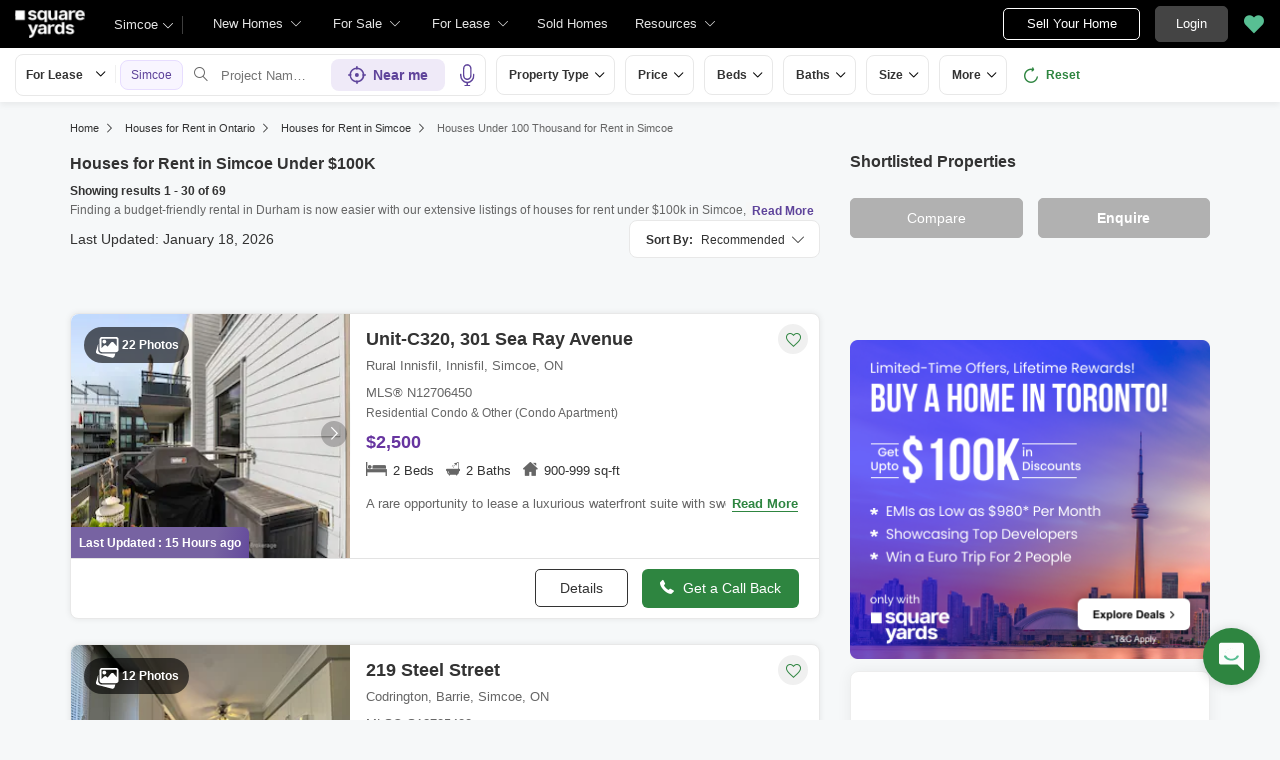

--- FILE ---
content_type: text/html; charset=utf-8
request_url: https://www.squareyards.ca/lease/on/simcoe/houses-under-100-thousand
body_size: 59949
content:
<!DOCTYPE html>
<html lang="en">
<head>
         <title>Houses for Rent Under $100K in Simcoe, ON - 69 Rentals</title>


    <link rel="preload"
      href="https://cdn.squareyards.ca/pimg/fullwidth/1744144684_N12070050/N12070050_1744144684.4614031.jpeg?aio=w-280;h-220;crop;"
      as="image">
<meta name="description" content="69+ Houses for Rent Under 100K in Simcoe, ON - Find a wide range of rental homes in Simcoe Under 100K with floor plan, price, offers, photos and amenities at square yards.">
  <link rel="next" href="https://www.squareyards.ca/lease/on/simcoe/houses-under-100-thousand?page=2" />
            <meta name="robots" content="index,follow">
   <meta name="viewport" content="width=device-width, minimum-scale=1.0, maximum-scale=2,user-scalable=yes">
   <meta property="og:type" content="website">
   <meta property="og:site_name" content="SquareYards">
   <meta name="og:title" content="Houses for Rent Under $100K in Simcoe, ON - 69 Rentals ">
   <meta property="og:url" content="https://www.squareyards.ca/lease/on/simcoe/houses-under-100-thousand" />
   <meta property="og:image" content="https://static.squareyards.com/logo/sy-logo.jpg" />
<meta name="og:description" content="69+ Houses for Rent Under 100K in Simcoe, ON - Find a wide range of rental homes in Simcoe Under 100K with floor plan, price, offers, photos and amenities at square yards.">   <meta name="twitter:card" content="summary">
   <meta name="twitter:title" content="Houses for Rent Under $100K in Simcoe, ON - 69 Rentals">
   <meta name="twitter:image" content="https://static.squareyards.com/logo/sy-logo.jpg">
<meta name="twitter:description" content="69+ Houses for Rent Under 100K in Simcoe, ON - Find a wide range of rental homes in Simcoe Under 100K with floor plan, price, offers, photos and amenities at square yards.">   <link rel="canonical" href="https://www.squareyards.ca/lease/on/simcoe/houses-under-100-thousand">
     <!-- Meta Pixel Code -->
        <script>
        !function(f,b,e,v,n,t,s)
        {if(f.fbq)return;n=f.fbq=function(){n.callMethod?
        n.callMethod.apply(n,arguments):n.queue.push(arguments)};
        if(!f._fbq)f._fbq=n;n.push=n;n.loaded=!0;n.version='2.0';
        n.queue=[];t=b.createElement(e);t.async=!0;
        t.src=v;s=b.getElementsByTagName(e)[0];
        s.parentNode.insertBefore(t,s)}(window, document,'script',
        'https://connect.facebook.net/en_US/fbevents.js');
        fbq('init', '660857203601267');
        fbq('track', 'PageView');
        </script>
        <noscript><img height="1" width="1" style="display:none"
        src="https://www.facebook.com/tr?id=660857203601267&ev=PageView&noscript=1"
        /></noscript>
        <!-- End Meta Pixel Code -->
   <link rel="shortcut icon" href="https://www.squareyards.ca/static/favicon.ico">
<style>
/* global css start */
*{-webkit-box-sizing:border-box;-moz-box-sizing:border-box;box-sizing:border-box}:before,:after{-webkit-box-sizing:border-box;-moz-box-sizing:border-box;box-sizing:border-box}body{background-color: #f6f8f9;overflow:hidden;overflow-y:auto}.errorMsg{border:1px solid #f10000 !important;}body.active{overflow:hidden}body,ul,ol,li,h1,h2,h3,h4,h5,h6,figure,p{padding:0;margin:0;list-style:none}body,p{font-family:arial;font-size:14px;line-height:22px;color:#333}a,.btn,button{text-decoration:none;}small{font-size:100%}.btn.btn-tertiary{border:1px solid #e7ddff;color:#5f449b;font-size:14px;background-color:#faf7ff}.container{padding:0 15px;margin:0 auto;width:1170px}.container-fluid{padding:0 15px;max-width:1366px;margin:auto}.container-listing{padding:0 15px;max-width:100%;margin:auto}.container-full{padding:0 15px;max-width:100%;width:1170px;margin:auto}.img-responsive{max-width:100%;height:auto;max-height:100%}.position-sticky{margin:0;position:sticky !important;z-index:1;top:60px;position:-webkit-sticky;align-self:flex-start;margin-bottom:15px}.position-sticky.newHome,.position-sticky.saleLease{top:156px}.position-sticky .btn-primary{width:100%}.position-sticky .btn-primary em{padding-right:5px;position:relative;top:1px;font-weight:700}.btn-block{width:100%}.whiteBox{margin-top:15px;background-color:#fff;border-radius:8px !important;overflow:hidden;margin-bottom:15px;box-shadow:none;border:solid 1px #ededed;}.whiteBox .headingBox{padding:13px 15px;border-bottom:1px solid #e3e3e3;background-color:#fff;border-radius:8px 8px 0 0;color:#fff !important;position:relative;}.whiteBox .headingBox h2,.whiteBox .headingBox h2 a, .whiteBox .headingBox span{font-size:16px !important;color:#333 !important;font-weight:700;}.whiteBox .headingBox::after{position:absolute;content:'';bottom:-2px;left:15px;height:4px;width:61px;background-color:#5f449b;z-index:1;}.whiteBox .contentBox{padding:15px;}.whiteBox .contentBox p{font-size:14px;color:#707070;line-height:24px;}.whiteBox .contentBox p.content{max-height:30px;overflow:hidden;} .whiteBox .contentBox .content.active{max-height:inherit;} .form-control{padding:11px 12px;display:block;width:100%;height:40px;font-size:12px;color:#000;background-color:transparent;border-radius:5px;border:1px solid #ccc;-webkit-appearance:none;-moz-appearance:none;appearance:none}.feedbackBody .formCheckBox{padding:0 0 8px 30px}.formCheckBox{padding:0 0 15px 30px;font-size:14px;color:#000;position:relative;overflow:hidden}.formCheckBox input{outline:0;width:17px;min-height:17px;position:absolute;top:0;left:0;-webkit-appearance:none;border:#ccc solid 1px;border-radius:3px}.formPopup{max-width:710px;border-radius:8px;background:#fff;width:calc(100% - 20px);position:fixed;left:50%;top:50%;box-shadow:0 0 17px 0 #000;transform:translate(-50%,-50%);z-index:6;transition:.3s;display:none}.formPopup .head{font-size:16px;border-bottom:solid 1px #E0E0E0;font-weight:700;line-height:50px;padding:0 20px;position:relative}.formPopup .head .close{position:absolute;right:10px;color:#B4B4B4;background:transparent;border:none;top:12px;cursor:pointer}.formPopup .formbody{padding:15px 5px 0}.formPopup.scheduleBook.scheduleTour{max-width:710px;border-radius:8px;background-color:#fff;width:calc(100% - 20px);position:fixed;left:50%;top:50%;box-shadow:0 0 17px 0 #000;transform:translate(-50%,-50%);z-index:6;transition:.3s;display:none}.formPopup.scheduleBook.scheduleTour.active{display:block}.formPopup .head{font-size:16px;border-bottom:solid 1px #E0E0E0;font-weight:700;line-height:50px;padding:0 20px;position:relative}.formBox{padding:0 20px 20px;border-radius:8px;box-shadow:0 0 17px 0 rgba(0,0,0,0.08);border:solid 1px #ededed;background-color:#fff;position:relative}.formBox .closeBtn{position:absolute;top:13px;right:10px;color:#666;font-size:14px;display:none}.formBox .closeBtn:hover{color:#000}.formBox h5{padding:12px 20px;margin:0 -20px 20px;border-bottom:1px solid #ededed;font-size:18px;font-weight:700;color:#000}.form-group{margin-bottom:15px}.form-control{padding:6px 12px;display:block;width:100%;height:40px;font-size:14px;color:#000;background-color:transparent;border-radius:5px;border:1px solid #ccc;-webkit-appearance:none;-moz-appearance:none;appearance:none}.form-control:focus{box-shadow:none;outline:0}.formBox .input-group{display:flex;width:100%}.formBox select{padding-right:26px!important}.formBox .selectBox{display:block;position:relative;z-index:0;width:100%}.formBox .selectBox::after{content:'\e9f5';font-family:icomoon;font-size:12px;color:#666;position:absolute;right:10px;top:10px;z-index:-1}.formBox .inputGroupAdd{width:122px}.formBox .inputGroupAdd select{border-radius:5px 0 0 5px;border-right:0}.formBox .inputGroupAdd+input{border-radius:0 5px 5px 0;-webkit-appearance:none;-moz-appearance:none;appearance:none}input[type=number]::-webkit-inner-spin-button,input[type=number]::-webkit-outer-spin-button{margin:0;-webkit-appearance:none}input[type=number]{-moz-appearance:textfield}.input-group{display:flex;width:100%}.input-group .inputGroupAdd.selectBox{width:150px; position: relative;}.input-group .inputGroupAdd.selectBox select{border-radius:5px 0 0 5px;border-right:0!important}.input-group .inputGroupAdd+input{border-radius:0 5px 5px 0;-webkit-appearance:none;-moz-appearance:none;appearance:none}.btn{padding:10px 25px;display:inline-block;font-weight:400;text-align:center;cursor:pointer;border:1px solid transparent;font-size:14px;line-height:1.42857143;border-radius:5px;transition:.5s}.btn-default{background-color:#fff;color:#000;border:#333 solid 1px;transition:.5s}.btn-default:hover{background-color:#000;color:#fff;transition:.5s}.btn-primary{background-color:#666;color:#fff;border:#666 solid 1px;font-weight:700}.btn-primary:hover{box-shadow:0 3px 6px 0 rgba(0,0,0,0.16);transition:.5s}.btn-secondary{background-color:#2e8540;color:#fff;border:#2e8540 solid 1px;transition:.5s;font-weight:700}.btn-secondary:hover{border:#2e8540 solid 1px;transition:.5s}.btn-dark{background-color:#333;color:#fff;border:#333 solid 1px;font-weight:700}.btn-light{background-color:#f4f4f4;color:#0094da;font-weight:700}.btn-dark:hover{box-shadow:0 3px 6px 0 rgba(0,0,0,0.16);transition:.5s}.btn-lg{padding:12px 15px;font-size:16px}.overlay{display:none;position:fixed;top:-48px;left:0;width:100%;bottom:0;background-color:#000000cc;transition:.3s;z-index:9;}.overlay.active{display:block}.navOverlay{display:none;position:fixed;top:-48px;left:0;width:100%;bottom:0;background-color:#000000cc;transition:.3s;z-index:7;}.navOverlay.active{display:block}.scrollBarHide{-webkit-scrollbar-width:none;-moz-scrollbar-width:none;-ms-scrollbar-width:none;scrollbar-width:none}.scrollBarHide::-webkit-scrollbar{display:none}.table-responsive {min-height: .01%;overflow-x: auto;}.table {width: 100%;max-width: 100%;}.table > thead > tr > th, .table > tbody > tr > th, .table > tfoot > tr > th, .table > thead > tr > td, .table > tbody > tr > td, .table > tfoot > tr > td {padding: 8px 0px;line-height: 1.42857143;vertical-align: top;border-top: 1px solid #ddd;} @media screen and (max-width:540px){header nav{display:none;}}img:not([src]){opacity:0}
/* global css end */
/* feedback css start */
.feedback{position:fixed;right:20px;bottom:20px;z-index:3}.feedback.active{z-index:10;}.feedback .flipMain{width:57px;height:80px;position:relative;transition:transform 1s;transform-style:preserve-3d;cursor:pointer;}.feedback .flipMain .feedbackFront{position:absolute;-webkit-backface-visibility:hidden;backface-visibility:hidden;z-index:1;width:57px;height:57px}.feedback .feedbackIcon{width:57px;height:57px;display:flex;justify-content:center;background-color:#2e8540;box-shadow:0 1px 12px 0 #00000026;border-radius:50%;text-align:center;position:relative;bottom:-8px;z-index:-1}.feedback .feedbackIcon img{width:25px}.feedback .feedbackhide{width:57px;height:57px;position:absolute;top:8px;-webkit-backface-visibility:hidden;transform:rotateY(180deg);backface-visibility:hidden;border-radius:50%;font-size:20px;box-shadow:0 1px 12px 0 #000;background-color:#000;color:#fff;display:flex;justify-content:center;align-items:center;z-index:2}.grecaptcha-badge { visibility: hidden; }
/* feedback css end */
/* grid css start */
.row{margin:0 -15px;display:flex;flex-wrap:wrap;clear:both;width:calc(100%+30px)}.col-xl-1,.col-xl-2,.col-xl-3,.col-xl-4,.col-xl-5,.col-xl-6,.col-xl-7,.col-xl-8,.col-xl-9,.col-xl-10,.col-xl-11,.col-xl-12{padding:0 15px;position:relative;min-height:1px;float:left}.col-xl-1{width:8.33333333%}.col-xl-2{width:16.66666667%}.col-xl-3{width:25%}.col-xl-4{width:33.33333333%}.col-xl-5{width:41.66666667%}.col-xl-6{width:50%}.col-xl-7{width:58.33333333%}.col-xl-8{width:66.66666667%}.col-xl-9{width:75%}.col-xl-10{width:83.33333333%}.col-xl-11{width:91.66666667%}.col-xl-12{width:100%}@media screen and (max-width:1024px){.container{width:100%}.col-lg-1{width:8.33333333%}.col-lg-2{width:16.66666667%}.col-lg-3{width:25%}.col-lg-4{width:33.33333333%}.col-lg-5{width:41.66666667%}.col-lg-6{width:50%}.col-lg-7{width:58.33333333%}.col-lg-8{width:66.66666667%}.col-lg-9{width:75%}.col-lg-10{width:83.33333333%}.col-lg-11{width:91.66666667%}.col-lg-12{width:100%}}@media screen and (max-width:768px){.container,.col-md,.col-sm,.col-xs{width:100%}.col-md-1{width:8.33333333%}.col-md-2{width:16.66666667%}.col-md-3{width:25%}.col-md-4{width:33.33333333%}.col-md-5{width:41.66666667%}.col-md-6{width:50%}.col-md-7{width:58.33333333%}.col-md-8{width:66.66666667%}.col-md-9{width:75%}.col-md-10{width:83.33333333%}.col-md-11{width:91.66666667%}.col-md-12{width:100%}}@media screen and (max-width:480px){.col-sm-1{width:8.33333333%}.col-sm-2{width:16.66666667%}.col-sm-3{width:25%}.col-sm-4{width:33.33333333%}.col-sm-5{width:41.66666667%}.col-sm-6{width:50%}.col-sm-7{width:58.33333333%}.col-sm-8{width:66.66666667%}.col-sm-9{width:75%}.col-sm-10{width:83.33333333%}.col-sm-11{width:91.66666667%}.col-sm-12{width:100%}}
/* grid css end */
.zIndex-5{z-index: 5;}.zIndex-10{z-index: 10 !important}.zIndex-15{z-index: 15 !important}.zIndex-20{z-index: 20 !important}.zIndex-25{z-index: 25 !important}.zIndex-25{z-index: 25 !important}.zIndex-30{z-index: 30 !important}

/* new whiteContainer Css Start*/
.whiteContainer{background: #fff;border-radius: 8px;padding: 20px 20px 15px 20px;margin-top:15px;} .whiteContainer .whiteBoxHeading{border-bottom: 1px solid #e1e1e1;padding-bottom: 18px;} .whiteContainer .whiteBoxHeading h2{font-size:18px;font-weight: 700;line-height: 28px;color: #333;}.whiteContainer .whiteBoxContent{padding: 15px 0;font-size: 14px;line-height: 22px;color: #666;}@media screen and (max-width:540px){.whiteContainer{margin:0 -15px; margin-top:10px;padding:20px 15px;border-radius: 0;}.whiteContainer .whiteBoxHeading {padding-bottom:0;border-bottom:none;} .whiteContainer .whiteBoxHeading h2{border-bottom:none; font-size:18px;line-height:24px;padding: 0;border: none;}.whiteContainer .whiteBoxContent{padding:10px 0;}}
/* new whiteContainer Css End*/
.sr-only {position: absolute;width: 1px;height: 1px;padding: 0;margin: -1px;overflow: hidden;clip: rect(0,0,0,0);border: 0}
</style><style>header{padding-left:15px;display:block;height:48px;width:100%;background-color:#000;position:fixed;top:0;left:0;z-index:8;transition:.3s ease;display:flex;align-items:center}header .logoBox{margin-right:14px;width:70px;height:28px}header .logoBox a{display:block;line-height:0;width:100%;height:100%}header .logoBox img{width:70px;height:28px;float:left}.headerSearchBtn{margin:7px 0 7px 15px;font-size:15px;color:#000;font-weight:700;display:flex;align-items:center;justify-content:center;width:34px;height:34px;background-color:#fff;border-radius:100%;cursor:pointer;border:0}header .navigationSection{width:calc(100% - 69px);display:flex;align-items:center;justify-content:space-between}header .navigationSection nav{display:flex}.desktopNav{margin-left:15px;display:flex}.desktopNav .navItem{display:flex;position:relative}.desktopNav .navItem li{display:inline-block}.desktopNav .navItem li em.icon-search{margin:7px 8px;font-size:15px;color:#000;font-weight:700;display:flex;align-items:center;justify-content:center;width:34px;height:34px;background-color:#fff;border-radius:100%;cursor:pointer}.desktopNav .navItem li span{padding:0 30px 0 12px;display:block;font-size:13px;line-height:48px;color:#e3e3e3;align-items:center;white-space:nowrap;cursor:pointer;position:relative;border-radius:5px 5px 0 0;position:relative;transition:.5s}.desktopNav .navItem li span:after{content:"\e9f5";font-family:icomoon;font-size:10px;color:#e3e3e3;position:absolute;right:15px;top:0}header .navigationSection nav ul{display:flex}header .navigationSection nav ul li{margin:0 10px;display:inline-block;cursor:pointer}header .navigationSection nav ul li a{font-size:13px;color:#fff;line-height:58px;display:block}header .headerCityDropDown{cursor:pointer}header .headerCityDropDown .gblCityDropdown{height:48px;display:inline-block;float:left;position:relative;top:0;margin-left:15px}header .headerCityDropDown .gblCityDropdown:after{background-color:#3e3e3e;width:1px;height:18px;content:'';position:absolute;right:0;top:16px}header .headerCityDropDown .gblCityDropdown .dropdown-toggle{padding:8px 25px 8px 0;min-width:52px;background-color:#000;cursor:pointer;position:relative;box-shadow:none;color:#e3e3e3;border:none;display:flex;align-items:center;height:40px;margin-top:4px;transition:.3s;font-size:13px}.gblCityDropdown .dropdown-toggle::after{width:12px;content:"\e9f5";padding:10px 0;font-family:icomoon;font-size:10px;color:#fff;position:absolute;right:9px;top:7px;transition:.2s;background-color:#000}header .headerCityDropDown .dev_headercitypopup{display:none;position:absolute;left:72px;top:48px;width:100%;max-width:300px;min-width:300px;background-color:#fff;border-radius:5px;box-shadow:0 3px 12px 0 #00000029}header .headerCityDropDown .dev_headercitypopup.active{display:block;position:fixed}header .headerCityDropDown .dev_headercitypopup::after{width:0;position:absolute;left:24px;top:-8px;content:'';height:0;border-left:8px solid transparent;border-right:8px solid transparent;border-bottom:8px solid #fff}.gblCityBox .gblCityBody{display:block;max-height:calc(100vh - 200px);overflow:hidden;overflow-y:auto}.gblCityBox .gblCityBody .gbHeader{display:none}.gblCityBox .gblCityBody .topCitiesBoxx{padding:5px 15px 0;display:block;overflow:hidden}.gblCityBox .gblCityBody .topCitiesBoxx .heading{padding:5px 0 0;font-size:13px;font-weight:600;color:#333}.gblCityBox .gblCityBody .topCitiesBoxx ul{margin:0 -4px 0 -1px;display:block}.gblCityBox .gblCityBody .topCitiesBoxx ul li{margin:2px;cursor:pointer;text-align:center;display:block;float:left;width:calc(33% - 4px);border:solid 1px #e3e3e3;border-radius:8px;height:55px}.gblCityBox .gblCityBody .topCitiesBoxx ul li a strong{color:#333;transition:.5s;font-weight:400;font-size:10px}.gblCityBox .gblCityBody .topCitiesBoxx ul li .gbCityName span{font-size:13px;width:100%}.gblCityBox .gblCityBody .topCitiesBoxx ul li a strong:hover{color:#5e449b}.gblCityBox .gblCityBody .topCitiesBoxx ul li a{height:100%;width:100%;display:flex;align-items:center;justify-content:center;flex-direction:column}.gblCityBox .gblCityBody .topCitiesBoxx ul li a figure{width:18px;height:18px}.gblCityBox .gblCityBody .allCitiesBoxx{padding:5px 1px 10px;display:block;overflow:hidden}.gblCityBox .gblCityBody .allCitiesBoxx .heading{padding:8px 0;font-size:13px;font-weight:600;color:#333}.gblCityBox .gblCityBody .allCitiesBoxx ul{margin:0;display:block}.gblCityBox .gblCityBody .allCitiesBoxx ul li{margin:0!important;cursor:pointer;display:block;width:100%;box-shadow:none;border:none;text-align:left;height:inherit}.gblCityBox .gblCityBody .allCitiesBoxx ul li a{padding:0;display:block;color:#333;line-height:32px;transition:.5s;position:relative;font-size:13px;border-top:#f1f1f1 solid 1px}.gblCityBox .gblCityBody .allCitiesBoxx ul li a:hover{color:#5e449b;transition:.5s}.gblCityBox .gblCityBody .allCitiesBoxx ul li a:hover::after{content:"\e99d";position:absolute;font-family:'icomoon';right:0;font-size:13px;color:#5e449b}header .btnSection{display:flex;align-items:center;display:flex;align-items:center;position:absolute;right:0}header .postBtn{padding:0;display:flex;display:-webkit-flex;align-items:center;justify-content:center;width:137px;height:32px;border-radius:5px;border:solid 1px #fff;background-color:#0;font-size:13px;color:#fff;transition:.3s;position:relative;padding:0;display:flex;display:-webkit-flex;align-items:center;justify-content:center;width:137px;height:32px;border-radius:5px;background-color:0;font-size:13px;color:#fff;transition:.3s;position:relative}header .postBtn span{padding:0 5px;left:auto;background-color:#4dc191;border:solid 1px #a0dec4;display:block;transition:.3s;position:absolute;right:-10px;top:-5px;border-radius:2px;font-size:10px;color:#fff}header .loginBtn{padding:5px 20px;margin-left:15px;background-color:#444;border:#444 solid 1px;color:#fff;border-radius:5px;line-height:24px;cursor:pointer}header .h_sortlist{display:flex;align-items:center;justify-content:center;margin:0 10px}header .fav{height:32px;width:32px;background-color:transparent;border:none;box-shadow:none}header .fav span{font-size:20px;position:relative;transition:.3s;vertical-align:middle;width:20px;display:block;cursor:pointer}header .fav span:before{color:#58BF93}header .fav .favnumber{position:absolute;display:inline-block;top:-10px;right:-10px;width:18px;height:18px;text-align:center;line-height:17px;background-color:#FFF;border-radius:50%;color:#000!important;font-size:10px}header .user-profile{padding:0 15px 0 0;cursor:pointer;display:flex;align-items:center;position:relative;margin-left:10px}header .user-profile .profile-btn{display:flex;align-items:center}header .dropdown-profile{padding:15px;display:flex;align-items:center}header .user-profile::after{content:"\e9f5";font-family:"icomoon";font-size:10px;color:#e3e3e3;position:absolute;right:0;transition:.2s}header .user-profile .menu-img,.dropdown-profile .dropdown-img{margin-right:8px;width:30px;height:30px;border-radius:50%;overflow:hidden}header .user-profile .menu-img.text,.dropdown-profile .dropdown-img{text-align:center;line-height:30px;background-color:#6568c9;color:#fff;font-size:16px}header .user-profile .menu-img + span,.dropdown-img + span{color:#fff;max-width:72px;white-space:nowrap;overflow:hidden;text-overflow:ellipsis;line-height:30px;display:block}header .user-profile .profile-dropdown::before{height:20px;position:absolute;background:transparent;width:100%;content:'';left:0;top:-13px}header .user-profile .profile-dropdown{box-shadow:0 10px 50px 0 #0000001a;width:262px;background-color:#fff;height:auto;position:absolute;top:40px;right:-15px;border-radius:8px;cursor:default;display:none}header .user-profile .profile-dropdown:after{content:"";position:absolute;top:-8px;right:10px;width:0;height:0;border-left:8px solid transparent;border-right:8px solid transparent;border-bottom:8px solid #fff}header .user-profile:hover .profile-dropdown,header .user-profile.active .profile-dropdown{display:block}header .profile-dropdown.active{display:block}.dropdown-profile .dropdown-img{width:65px;height:65px}.dropdown-profile .dropdown-img.text{display:flex;align-items:center;justify-content:center;font-size:36px;color:#5f449b;background-color:#f3effc;text-align:center}.dropdown-profile .name-dropdown{color:#000;display:block;flex-direction:column;font-size:14px;width:calc(100% - 70px);overflow:hidden;white-space:nowrap;text-overflow:ellipsis}.dropdown-profile .name-dropdown span{display:flex;color:#666;font-size:12px}.profile-dropdown .profile-list li{padding:12px 14px;font-size:14px;border-top:solid 1px #efefef}.profile-dropdown .profile-list li a,.profile-dropdown .profile-list li span{color:#000;display:flex;align-items:center;cursor:pointer;line-height:normal}.profile-dropdown .profile-list li a .profile-icon,.profile-dropdown .profile-list li span .profile-icon,.name-dropdown .profile-icon{width:25px;height:21px;background-color:#fafafa;background-image:url(/static/assets/images/menu-icon.svg);background-repeat:no-repeat;margin-right:12px}.profile-dropdown .profile-list li a .profile-icon.edit-profile{background-position:-295px center}.profile-dropdown .profile-list li span .profile-icon.edit-logout{background-position:-331px center}.name-dropdown .profile-icon.location{background-size:auto 16px;width:17px;background-position:0 center;margin-right:0}.mobiluser .user-profile{flex-direction:column;padding:0;width:100%}.mobiluser .user-profile .profile-dropdown{position:static;display:block}.mobiluser .profile-dropdown .profile-list li{line-height:46px;padding:0 11px}
@media screen and (max-width:1024px) {header{height:48px}header .nav-toggle{margin-right:15px;width:25px}header .nav-toggle span,header .nav-toggle span:before,header .nav-toggle span:after{content:"";cursor:pointer;height:2px;width:25px;background-color:#fff;position:absolute;display:block;border-radius:3px}header .nav-toggle span::before,header .nav-toggle span::after{right:0}header .nav-toggle.active span{background-color:transparent}header .nav-toggle.active span::before{transform:rotate(45deg)}header .nav-toggle.active span::after{transform:rotate(-45deg)}header .nav-toggle span:before{top:-7px}header .nav-toggle span:after{bottom:-7px}header .nav-toggle span,header .nav-toggle span:before,header .nav-toggle span:after{transition:all 200ms ease-in-out}header .nav-toggle.active span{background-color:transparent}header .nav-toggle.active span:before,header .nav-toggle.active span:after{top:0}header .nav-toggle.active span:before{transform:rotate(45deg)}header .nav-toggle.active span:after{transform:rotate(-45deg)}header nav ~ .navOverlay{width:285px;height:calc(100% - 48px);width:100%;transition:.3s;position:fixed;left:-5000px;top:48px;background-color:#000000b3}header nav.active ~ .navOverlay{left:0;transition:.3s}header nav{width:285px;background-color:#efefef;height:calc(100% - 48px);overflow:auto;transition:.3s;display:none;position:fixed;top:48px;left:-1000px}header nav.active{z-index:999;left:0;transition:.3s;display:block}header .navigationSection{justify-content:end}header .navigationSection nav ul{display:block}header .navigationSection nav ul li{margin:0;display:block;background-color:#fff}header .navigationSection nav ul li.phoneBox{padding:0 17px;display:flex;color:#000;align-items:center;line-height:46px;border-bottom:#EFEFEF solid 1px;font-weight:100;font-size:14px}header .navigationSection nav ul li a{padding:0 17px;display:flex;color:#000;align-items:center;line-height:46px;border-bottom:#EFEFEF solid 1px;font-weight:100;font-size:14px}header .fav{padding-right:0}header .topNav{padding:10px 20px;background-color:#f8f5ff}header .fav em .favnumber{position:absolute;display:inline-block;top:-10px;right:-10px;width:18px;height:18px;text-align:center;line-height:17px;background-color:#FFF;border-radius:50%;color:#000!important;font-size:10px}header .loginBtn{padding:0;margin-left:0;background-color:transparent;border:0;color:#666;border-radius:5px;line-height:24px;cursor:pointer;display:flex;align-items:center}header .loginBtn a{padding:0 18px;margin-left:15px;border:1px solid #5f449b;border-radius:8px;align-items:center;height:38px;color:#5f449b;display:flex;font-size:14px}header .loginBtn .navIcon{display:block;padding-right:5px}header .loginBtn span{color:#5F449B;white-space:nowrap}}.hIcon.icon1{background-position:-1px -1px}.hIcon.icon2{background-position:-32px -1px}.hIcon.icon3{background-position:-63px -1px}.hIcon.icon4{background-position:-94px -1px}.hIcon.icon5{background-position:-124px -1px}.hIcon.icon6{background-position:-1px -32px}.hIcon.icon6a{background-position:1px -120px}.hIcon.icon6b{background-position:-29px -121px}.hIcon.icon7{background-position:-1px -63px}.hIcon.icon7a{background-position:-56px -121px}.hIcon.icon7b{background-position:-83px -121px}.hIcon.icon7c{background-position:-110px -121px}.hIcon.icon7d{background-position:-137px -121px}.hIcon.icon8{background-position:-155px -1px}.hIcon.icon8a{background-position:-2px -93px}.hIcon.icon8b{background-position:-29px -93px}.hIcon.icon8c{background-position:-56px -93px}.hIcon.icon8d{background-position:-83px -93px}.hIcon.icon8e{background-position:-110px -93px}.hIcon.icon8f{background-position:-137px -93px}.hIcon.icon8g{background-position:-164px -93px}.hIcon.icon8h{background-position:-191px -93px}.hIcon.icon8i{background-position:-218px -93px}.hIcon.icon8j{background-position:-191px -121px}.hIcon.icon8k{background-position:-218px -121px}.hIcon.icon9{background-position:-63px -32px}.hIcon.icon10{background-position:-185px -32px}.hIcon.icon11{background-position:-155px -32px}.hIcon.icon12{background-position:-32px -63px}.hIcon.icon12a{background-position:-2px -149px}.hIcon.icon12b{background-position:-29px -149px}.hIcon.icon13{background-position:-66px -136px}.hIcon.icon14a{background-position:-3px -137px}.hIcon.icon14b{background-position:-33px -137px}.hIcon.icon14c{background-position:-66px -137px}.hIcon.icon14d{background-position:-97px -137px}.hIcon.icon14e{background-position:-133px -137px}.hIcon.icon14f{background-position:-164px -137px}.hIcon.icon14g{background-position:-3px -172px}.hIcon.icon14h{background-position:-34px -172px}.hIcon.icon14i{background-position:-67px -172px}.hIcon.icon14j{background-position:-100px -172px}.hIcon.icon14k{background-position:-134px -172px}.hIcon.icon14l{background-position:-166px -172px}.resourcesTab{display:inline-block;position:relative}.resourcesTab small{display:flex;align-items:center;font-size:13px;color:#fff;line-height:58px;cursor:pointer}.resourcesTab small em{margin-left:5px;font-size:10px;width:10px;height:8px}.resourcesTabDropdownBox{display:none;position:absolute;top:0;left:0;background-color:#fff;box-shadow:0 2px 6px 0 #00000024;border-radius:0 0 8px 8px;overflow:hidden;width:455px;height:330px}.blogTabDropDownBox{display:none;position:absolute;top:58px;left:0;background-color:#fff;box-shadow:0 2px 6px 0 #00000024;border-radius:0 0 8px 8px;overflow:hidden;width:190px!important;height:285px;overflow:hidden;overflow-y:auto}.resourcesTab:hover .resourcesTabDropdownBox,.blogTab:hover .blogTabDropDownBox{display:block}.resourcesTabDropdownBox em{margin-right:10px;height:30px;width:30px;display:flex}.blogTabDropDownBox ul{display:block!important}.blogTabDropDownBox em{width:28px;height:27px;display:flex}.blogTabDropDownBox ul li{display:block!important}.blogTabDropDownBox ul li a{padding:0 15px;margin:0;display:flex!important;align-items:center;font-size:13px;color:#000!important;line-height:32px!important;white-space:nowrap}.resourcesTabDropdownBox .tabItems{padding:0;margin:0;width:160px;border-right:1px solid #efefef;height:100%}.resourcesTabDropdownBox .tabItems .tabItem{border-bottom:1px solid #efefef;cursor:pointer}.resourcesTabDropdownBox .tabItems .tabItem .navHeading{padding:0 20px 0 15px;margin:0;display:block;align-items:center;font-size:13px;color:#000;line-height:40px;position:relative}.resourcesTabDropdownBox .tabItems .tabItem .navHeading.arrowIcon:after{content:'\e99d';display:block;font-family:'icomoon'!important;font-size:10px;color:#333;position:absolute;right:10px;transition:.3s;top:0}.resourcesTabDropdownBox .tabItems .tabItem .navHeading.ancherLink{padding:0}.resourcesTabDropdownBox .tabItems .tabItem .navHeading.ancherLink a{padding:0 20px 0 15px;display:flex;width:100%;border:0;color:#333;line-height:40px}.resourcesTabDropdownBox .tabItems .tabItem .navHeading em{display:none}.resourcesTabDropdownBox .tabItems .tabItem .navHeadingData{padding:0;display:none;position:absolute;left:160px;top:0;width:calc(100% - 160px)}.resourcesTabDropdownBox .tabItems .tabItem .navHeadingData ul{display:block}.resourcesTabDropdownBox .tabItems .tabItem .navHeadingData ul li{margin:0;display:block}.resourcesTabDropdownBox .tabItems .tabItem .navHeadingData ul li a{padding:0 15px;margin:0;display:flex;align-items:center;font-size:13px;color:#333;line-height:32px;white-space:nowrap}.resourcesTabDropdownBox .tabItems .tabItem .navHeadingData ul li a em{margin-top:2px;width:27px;height:28px}.resourcesTabDropdownBox .tabItems .tabItem:hover .navHeading{background:#f7f7fc;cursor:pointer}.resourcesTabDropdownBox .tabItems .tabItem.active .navHeading{background:#f7f7fc;cursor:default}.resourcesTabDropdownBox .tabItems .tabItem.active .navHeadingData{padding:5px 0;display:block}.desktopNav .navItem li.BrochurePopUpBtn span{padding:0 12px}.desktopNav .navItem li.BrochurePopUpBtn span:after{display:none}.desktopNav .navItem li.BrochurePopUpBtn:hover span:before{bottom:6px;border-radius:5px;height:36px}header .headerCityDropDown .dev_headercitypopup{display:none}.desktopNav .navItem li .megaDropDownLinks{display:none}header .dataIntelligenceBtn{padding:0 10px;margin-left:15px;display:flex;align-items:center;justify-content:center;height:32px;border-radius:5px;border:solid 1px #fff;background:none;font-size:13px;color:#fff;transition:.3s;position:relative}header .dataIntelligenceBtn span{padding:0 5px;margin:-1px 6px 0 0;background-color:#fff;display:block;transition:.3s;border-radius:2px;color:#333;line-height:15px;font-size:11px}header .dataIntelligenceBtn:focus-visible{background-color:#fff;color:#000}header .dataIntelligenceBtn:focus-visible > span{background-color:#000;color:#fff}.detailPageSearchBar{margin-top:48px;padding:15px 15px 35px;position:absolute;content:'';left:0;top:0;width:100%;height:400px;background-color:#fff;display:flex;justify-content:center;overflow:hidden;z-index:10;display:none;align-items:flex-start}.detailPageSearchBar .pageSearchBody{display:flex;align-items:flex-start;flex-flow:row nowrap;gap:5px}.detailPageSearchBar .closeSearchModal{height:40px;width:40px;display:flex;align-items:center;justify-content:center;background-color:#fff;border-radius:50%;border:0;cursor:pointer}.detailPageSearchBar.active{display:flex}.detailPageSearchBar .detailSearchBar{position:relative;width:632px;height:43px;border-radius:22px;background-color:#f4f4f4}.detailPageSearchBar .detailSearchBar .inputControlBox{position:relative}.detailPageSearchBar .detailSearchBar .inputControlBox .inputControl{width:100%}.detailPageSearchBar .detailSearchBar .inputControlBox .inputControl::before{display:flex;align-items:center;justify-content:center;position:absolute;content:"\e99e";font-family:'icomoon';width:16px;height:16px;left:15px;top:calc(50% - 8px);color:#333;font-weight:700}.detailPageSearchBar .detailSearchBar .inputControlBox .inputControl label{display:none}.detailPageSearchBar .detailSearchBar em.icon-cancal{position:absolute;content:'';right:-31px;top:calc(50% - 7px);font-size:14px;width:14px;height:14px;color:#333;cursor:pointer}.detailPageSearchBar .detailSearchBar .voiceSearchBtn{width:26px;height:26px;position:absolute;content:'';right:15px;cursor:pointer;top:calc(50% + 2px);transform:translateY(-50%);border:0;line-height:0}.detailPageSearchBar .detailSearchBar .voiceSearchBtn img{pointer-events:none}.detailPageSearchBar .detailSearchBar input{padding:13px 15px 12px 50px;border:none;outline:none;font-size:14px;color:#000;font-weight:700}.detailPageSearchBar .detailSearchBar input::placeholder{color:#666;font-size:14px;font-weight:400}.detailPageSearchBar .detailSearchBar .detailSearchDropdown{position:absolute;content:'';left:0;top:44px;width:100%;padding:20px 0 7px;background-color:#f8f8f8;border-radius:22px;display:none}.detailPageSearchBar .detailSearchBar .detailSearchDropdown.active{display:block}.detailPageSearchBar .detailSearchBar .detailSearchDropdown ul{max-height:410px;overflow:hidden;overflow-y:auto}.detailSearchBar .detailSearchDropdown ul li{border-top:1px solid #fff;padding:15px 0;margin:0 30px;display:flex;display:-webkit-flex;line-height:normal;justify-content:space-between}.detailSearchBar .detailSearchDropdown ul li:first-child{padding-top:0;border-top:none}.detailSearchBar .detailSearchDropdown ul li a{width:100%;display:flex;align-items:center;justify-content:space-between}.detailSearchBar .detailSearchDropdown ul li a p{color:#333;font-size:14px;font-weight:700;text-align:left}.detailSearchBar .detailSearchDropdown ul li a span{color:#666;font-size:14px;text-align:right}.voiceIcon{width:16px;height:22px;position:absolute;content:'';top:calc(50% - 11px);right:15px;cursor:pointer}.voiceIcon img{float:right}.overlay.voiceSearchOverLay{display:block;z-index:11!important}</style>
<style>.webHide{display:none}.mobHide{display:block}.shotlistPopup{display:none;background-color:#fff;width:385px;float:right;right:10px;position:fixed;top:48px;box-shadow:0 4px 8px 0 rgba(0,0,0,.23);border-radius:0 0 5px 5px;z-index:13;}.shotlistPopup.active{display:block;z-index:11;}.shotlistPopup .projectTiles{max-height:305px; overflow: hidden;}.shortlistheader{padding:0 10px;background-color:#f1f1f1;height:40px;display:flex;display:-webkit-flex;align-items:center;justify-content:space-between}.shotlistPopup .projectTiles .shortlistheader span{padding: 2px 10px 3px;display: inline-block;font-weight: 600;line-height: 35px;color: #333;}.shotlistPopup .projectTiles .shortlistheader em{padding: 6px 12px;color: #333;font-size: 12px;float: right;border-radius: 3px;cursor: pointer;height: 40px; display: flex;display: -webkit-flex;align-items: center;}.shotlistPopup .shorlistTab{padding:10px;display: block;height:50px;}.shotlistPopup .shorlistTab ul{padding:0!important;float:none!important;flex-direction:row!important;display:flex!important;border:#333 solid 1px;overflow:hidden;border-radius:10px}.shotlistPopup .shorlistTab ul li{padding:0 10px;margin:0!important;height:auto!important;cursor:pointer;justify-content:center;text-align:center;background-color:#f1f1f1;line-height:32px!important;color:#333;width:100%}.shotlistPopup .shorlistTab ul li + li{border-left:#000 solid 1px}.shotlistPopup .shorlistTab ul li.active{background-color:#000;color:#fff;cursor:default}.shotlistPopup .shorlistTab ul li:last-child {display: block !important;border-right: #333 solid 0;}.shortlistBody{max-height:225px;overflow:auto}.shotlistPopup .projectTile{padding: 10px 40px 10px 105px;overflow: hidden;border-bottom: 1px solid #ccc;position: relative;display:none;}.shotlistPopup .projectTile.active{display:block;}.shotlistPopup .projectTile .checkBox{width: 25px;position: absolute;left: 10px;top: 26px;z-index: 0;}.shotlistPopup input[type=checkbox] {margin-right:10px;width:16px;height:16px;float:left;}input[type=checkbox]{margin:0;-webkit-appearance:none;-moz-appearance:none;-ms-appearance:none;-o-appearance:none;appearance:none;height:17px;width:17px;background-color:#fff;border:1px solid #d0d0d0;color:#fff;display:inline-flex;outline:0;z-index:0;border-radius:3px;position:relative;cursor:pointer}input[type=checkbox]:checked{background-color:#58bf93;border-color:#58bf93;box-shadow:0 2px 5px 0 #58bf93b5}input[type=checkbox]:checked::before{content:"\e915";font-family:icomoon;font-size:11px;display:flex;display:-webkit-flex;height:100%;align-items:center;justify-content:center;position:absolute;left:0;top:0;right:0;bottom:0}.shotlistPopup .projectTile picture{width: 55px;height: 55px;display: block;position: absolute;left: 38px;}.shotlistPopup .projectTile picture img{height:100%;width:100%;object-fit:cover}.shotlistPopup .projectTile label{margin: 0;display: block;line-height: 15px;color: #333;font-size: 14px;font-weight: 600;overflow: hidden;text-overflow: ellipsis;white-space: nowrap;}.shotlistPopup .projectTile .projectData span{display: block;font-size: 12px;color: #666;white-space: nowrap;overflow: hidden;text-overflow: ellipsis;}.shotlistPopup .projectTile .projectData strong.price{color: #5f449b;font-size: 13px;font-weight: 600;}.shotlistPopup .projectTile .statustype{display:flex;display:-webkit-flex;align-items:flex-start;overflow:hidden}.shotlistPopup .projectTile .statustype li{display:flex;display:-webkit-flex;justify-content:center;flex-direction:column;position:relative;flex-shrink:0;font-size:12px;color:#333}.shotlistPopup .projectTile .deleteItem{position:absolute;right:0;top:0;height:100%}.shotlistPopup .projectTile .deleteItem em{cursor:pointer;display:flex;display:-webkit-flex;align-items:center;justify-content:center;height:30px;width:30px;opacity:.3}.shotlistPopup .projectTile .deleteItem em:hover{opacity:1;}.si-shortlist-delete{background-position:-71px -126px !important;width:16px;height:16px}.si-shortlist-heart{background-position:-7px -117px!important;width:30px;height:30px}.shortlist-ico{background-color:transparent;background-image:url(/static/assets/images/shortlist-sprite-icon.svg); background-repeat: no-repeat; background-position: left top; background-size:150px;display:block}.si-compare{background-position:-44px -122px;width:22px;height:20px}.shotlistPopup .btnBox{padding: 10px !important;width: 100%;display: flex;display: -webkit-flex;align-items: center;}.shotlistPopup .btnBox .btn{padding:10px 21px;margin:0;width:100%;font-size:14px;}.shotlistPopup .btnBox .btn.btn-default{border:#b1b1b1 solid 1px;}.shotlistPopup .btnBox .btn[disabled], .shotlistPopup .btnBox .btn[disabled]:hover{padding:10px 21px;background-color: #b1b1b1;color: #fff;border: #b1b1b1 solid 1px;cursor: default;}.shotlistPopup .btnBox .btn~.btn{margin-left:10px}.alertBox[disabled]{background-color:#b1b1b1;border:#b1b1b1 solid 1px;cursor:default}.alertBox{display:none;padding:10px;margin:0 10px;color:#fff;background-color:red;line-height:15px;font-size:13px;border-radius:5px;z-index:1;width:calc(100% - 20px)}.noShortlistedProperties.active{display:block;}.noShortlistedProperties{text-align:center;background-color:#fff;display:none;}.noShortlistedProperties strong{padding:0 10px;font-size:14px;color:#333;font-weight:700}.noShortlistedProperties p{padding:0 10px;margin-top:-10px;font-size:14px;color:#333;line-height:26px}.noShortlistedProperties .shortlistedIcon{padding:0 5px;position:relative;top:9px;display:inline-block}.noShortlistedProperties .compareIcon{padding:0 5px;position:relative;top:4px;display:inline-block}.si-compare{background-position:-44px -122px;width:22px;height:20px}.alertMsg{padding:8px 12px;font-size:12px;color:#fff;position:fixed;right:-500px;top:65px;display:-webkit-box;display:-ms-flexbox;display:flex;-webkit-box-align:center;-ms-flex-align:center;align-items:center;background-color:#ccc;white-space:nowrap;border-radius:8px;box-shadow:0 10px 20px 0 rgba(70,70,75,0.2);-webkit-transition:.3s;-o-transition:.3s;transition:.3s;z-index:20;max-width:290px}.alertMsg.active{right:15px;-webkit-transition:.3s;-o-transition:.3s;transition:.3s;opacity:1}.alertMsg .iconBox span{padding:2px;margin-right:10px;font-size:36px;width:40px;height:40px;border-radius:100%;background-color:#fff;display:-webkit-box;display:-ms-flexbox;display:flex;-webkit-box-align:center;-ms-flex-align:center;align-items:center;-webkit-box-pack:center;-ms-flex-pack:center;justify-content:center;color:#333}.alertMsg .msgBody{padding-right:20px;display:block;color:#fff;position:relative;white-space:normal}.alertMsg .msgBody .icon-cancal{position:absolute;right:-4px;top:0;width:15px;height:15px;display:-webkit-box;display:-ms-flexbox;display:flex;-webkit-box-align:center;-ms-flex-align:center;align-items:center;-webkit-box-pack:center;-ms-flex-pack:center;justify-content:center;opacity:.6;cursor:pointer;-webkit-transition:.3s;-o-transition:.3s;transition:.3s;font-size:10px}.alertMsg .msgBody .icon-cancal:hover{opacity:1;-webkit-transition:.3s;-o-transition:.3s;transition:.3s}.alertMsg .msgBody strong{display:block;font-size:18px}.alertMsg .msgBody p{margin:0;line-height:16px;color:#fff;font-size:12px}.alertMsg span img{width:100%;height:100%}.alertMsg.error{background: #de071c !important;}.alertMsg.error span{color:#de071c}
@media screen and (max-width:540px) {.webHide{display:block}.mobHide{display:none}.shotlistPopup{padding-bottom:66px;position:fixed;top:0;bottom:0;right:0px;width:100%;display:none}.shotlistPopup.active{transition:.3s;display:block;}.shotlistPopup.fullHeight{height:100%;}.shotlistPopup.detailPagePopup{height:auto;top:inherit !important}.shotlistPopup .shortlistBody{max-height:inherit;padding-bottom:0px;overflow:auto;height:100%;}.shotlistPopup .alert-danger{width:calc(100% - 20px)}.pannel#recentProjects .pannelBody{height:100%;overflow:hidden;overflow-y:auto}.shotlistPopup .projectTiles{max-height:inherit;height:100%;display:flex;display:-webkit-flex;max-height:inherit;flex-direction:column}.shotlistPopup .btnBox{position:fixed;bottom:0;width:100%}.shotlistPopup .btnBox .btn.btn-default:hover{background:#fff;color:#000;border:#B1B1B1 solid 1px}.shotlistPopup .projectTiles .shortlistheader{background:#fff !important;font-size:13px; height: 48px;display: flex;justify-content:left;box-shadow: 0 3px 6px 0 #00000012;}.shotlistPopup .projectTiles .shortlistheader span{padding:0 !important; display:block;font-weight:600;line-height:normal;color:#000}.shotlistPopup .projectTiles .shortlistheader em{ padding:0 !important;float:none !important; color:#333;width:45px; height: 48px !important;font-size:14px !important; display: flex; display: -webkit-flex;align-items: center;justify-content: center;font-weight: 600;flex: none;} .shotlistPopup .projectTile .projectData span{color:#333;}.shotlistPopup .projectTile .projectData strong.price{color:#58bf93;}}</style><style>.bx-slider{display:flex;display:-webkit-flex;gap:15px;overflow:hidden;overflow-x:auto}.bx-viewport{-webkit-transform:translateZ(0)}.bxslider{margin:0;padding:0;-webkit-perspective:1000;list-style:none;display:block;transition:.3s;white-space:nowrap;overflow:hidden}.bxslider .bx-item{display:inline-block}.bx-wrapper .bx-slider{gap:0}.bx-wrapper{position:relative;margin-bottom:60px;padding:0;zoom:1;-ms-touch-action:pan-y;touch-action:pan-y}.bx-wrapper img{max-width:100%;display:block}.bx-wrapper .bx-pager,.bx-wrapper .bx-controls-auto{position:absolute;bottom:-30px;bottom:0;width:100%}.bx-wrapper .bx-pager{text-align:center;font-size:.85em;font-family:Arial;font-weight:700;color:#666;padding-top:20px}.bx-wrapper .bx-pager.bx-default-pager a{background-color:#666;text-indent:-9999px;display:block;width:10px;height:10px;margin:0 5px;outline:0;-moz-border-radius:5px;-webkit-border-radius:5px;border-radius:5px}.bx-wrapper .bx-pager.bx-default-pager a:hover,.bx-wrapper .bx-pager.bx-default-pager a.active,.bx-wrapper .bx-pager.bx-default-pager a:focus{background-color:#000}.bx-wrapper .bx-pager-item,.bx-wrapper .bx-controls-auto .bx-controls-auto-item{display:inline-block;vertical-align:bottom;*zoom:1;*display:inline}.bx-wrapper .bx-pager-item{font-size:0;line-height:0}.bx-wrapper .bx-prev{left:-22px}.bx-wrapper .bx-next{right:-22px}.bx-wrapper .bx-controls-direction a{border:none;padding:0;margin:0;position:absolute;top:calc(50% - 31px);width:45px;height:45px;border-radius:50%!important;background-color:#fff!important;box-shadow:0 0 42px 0 #00000029;display:block}.bx-wrapper .bx-prev:after{content:'\e99c';position:absolute;top:0;left:0;width:45px;height:45px;border-radius:50%;font-family:icomoon;font-size:13px;color:#333;text-align:center;display:flex;align-items:center;justify-content:center}.bx-wrapper .bx-next:after{content:'\e99d';position:absolute;top:0;left:0;width:45px;height:45px;border-radius:50%;font-family:icomoon;font-size:13px;color:#333;text-align:center;display:flex;align-items:center;justify-content:center}.bx-wrapper .bx-controls-direction a.disabled{opacity:.2}.bx-wrapper .bx-controls-auto{text-align:center}.bx-wrapper .bx-controls.bx-has-controls-auto.bx-has-pager .bx-pager{text-align:left;width:80%}.bx-wrapper .bx-controls.bx-has-controls-auto.bx-has-pager .bx-controls-auto{right:0;width:35px}.bx-wrapper .bx-caption{position:absolute;bottom:0;left:0;background-color:#666;background-color:rgba(80,80,80,0.75);width:100%}.bx-wrapper .bx-caption span{color:#fff;font-family:Arial;display:block;font-size:.85em;padding:10px}.mdArrow .bx-wrapper .bx-controls-direction a,.mdArrow .bx-wrapper .bx-prev:after,.mdArrow .bx-wrapper .bx-next:after{width:36px;height:36px}.smArrow .bx-wrapper .bx-controls-direction a,.smArrow .bx-wrapper .bx-prev:after,.smArrow .bx-wrapper .bx-next:after{width:26px;height:26px}.smArrow .bx-wrapper .bx-prev{left:3px}.smArrow .bx-wrapper .bx-next{right:3px}</style><!--Here dektop breadcrumb starts -->
<style>.breadcrumbBox{margin-bottom:8px;padding:5px 0;width:100%;position:relative;display:block;height:33px}.breadcrumbBox .breadcrumb li{display:inline-block;font-size:11px;color:#666;position:relative;text-overflow:ellipsis;white-space:nowrap;padding-right:10px;margin-right:8px;float:left}.breadcrumbBox .breadcrumb li a{padding-right:8px;position:relative;color:#333;max-width:inherit;white-space:nowrap;overflow:inherit;text-overflow:inherit;display:inline-block;float:left;text-decoration:none}.breadcrumbBox .breadcrumb li span:after{content:'\e99d';font-family:icomoon;float:right;position:absolute;right:-7px;color:#333;font-size:9px;top:1px}.breadcrumbBox li a:hover{color:#2e8540}.breadcrumbBox .breadcrumb li:last-child span::after{display:none}</style>
<!--Here dektop breadcrumb Ends -->

<style>.expoloreNeighbourhood{position:absolute;top:4px;right:0;padding:0 12px;display:flex;justify-content:center;height:40px;border-radius:8px;background:#f3ebff;color:#5f449b;align-items:center;font-size:12px;cursor:pointer;transition:.3s;border:none;font-weight:700}.expoloreNeighbourhood .icon-btn-arrow{height:11px;margin-left:5px;width:21px}.dseSearch{padding:6px 15px;background:#fff;position:fixed;left:0;right:0;top:48px;z-index:3;box-shadow:0 3px 6px #0000000f}.headerClear{height:112px}.breadCrumb{margin:12px 0 22px;height:32px}.dseHeadingBox h1{width:100%;} .dseHeadingBox h1,.similarProperties{margin-bottom:10px;font-size:16px;line-height:21px;color:#333;font-weight:700;display:inline-block}.dseHeadingBox .dseHeadingWithCount{font-size:12px;line-height:normal;color:#333;font-weight:700}.dseHeadingBox .withoutCount{font-size:14px;line-height:22px;color:#333;font-weight:700}.dseHeadingBox .dseHeadingDiscription{min-height:16px;max-height:22px;position:relative;overflow:hidden}.dseHeadingBox .dseHeadingDiscription.active{padding-bottom:15px;max-height:1000px;text-align:justify}.dseHeadingBox .dseHeadingDiscription p{font-size:12px;line-height:24px;color:#666}.dseHeadingBox .dseHeadingDiscription .readMoreButton{display:inline-block;border:0;padding:2px 6px;background:#f7f7f7;font-weight:600;font-size:12px;color:#5F449B;position:absolute;bottom:0;right:0;cursor:pointer}.dseNewProjectFeaturedPropertiesBox{margin:24px 0 20px;position:relative;border-radius:8px;overflow:hidden;background:#fff}.dseNewProjectFeaturedPropertiesBox::before{height:131px;background:#ffdde0;content:'';width:100%;position:absolute;z-index:0;left:0;right:0}.dseNewProjectFeaturedPropertiesBox::after{position:absolute;content:'';width:105px;height:88px;background:url(/static/assets/images/dots.svg) no-repeat;right:0;top:0}.dseNewProjectFeaturedPropertiesBox .dseNewProjectFeaturedPropertiesItems{margin:20px 15px 0;position:relative;z-index:2}.dseNewProjectFeaturedPropertiesBox
.dseNewProjectFeaturedPropertiesItems
.dseNewProjectFeaturedPropertiesHeading{font-size:16px;color:#333}.dseNewProjectFeaturedPropertiesBox
.dseNewProjectFeaturedPropertiesItems
.dseNewProjectFeaturedPropertiesHeading
strong{font-weight:700;font-size:16px}.dseNewProjectFeaturedPropertiesBody{margin:0 -15px;padding:0 15px 30px;display:flex;overflow:auto}.dseNewProjectFeaturedPropertiesBody.moreThenThree .card{padding:14px;margin:12px 15px 0 0;border-radius:8px;background:#fff;box-shadow:0 3px 16px 0 rgba(0,0,0,0.12);width:100%;min-width:300px;display:flex;position:relative;cursor:pointer}.dseNewProjectFeaturedPropertiesBody.moreThenThree .card:last-child{margin-right:0}.dseNewProjectFeaturedPropertiesBody.moreThenThree .card figure{width:85px;height:85px;margin-right:15px;border-radius:8px;overflow:hidden}.dseNewProjectFeaturedPropertiesBody.moreThenThree .card .cardContent{white-space:nowrap;overflow:hidden}.dseNewProjectFeaturedPropertiesBody.moreThenThree .card .cardContent a{position:absolute;top:0;width:100%;left:0;right:0;height:100%;padding:55px 0 0 114px;bottom:0;z-index:1}.dseNewProjectFeaturedPropertiesBody.moreThenThree .card .cardContent h2{position:absolute;top:4px}.dseNewProjectFeaturedPropertiesBody.moreThenThree.card .cardContent h2 strong{font-size:14px;line-height:16px;color:#000;font-weight:700;display:block;position:absolute;top:10px;overflow:hidden;white-space:nowrap;text-overflow:ellipsis;-webkit-line-clamp:1;-webkit-box-orient:horizontal;display:block;max-width:153px}.dseNewProjectFeaturedPropertiesBody.moreThenThree .card .cardContent span{font-size:14px;line-height:18px;color:#666;font-weight:400;position:absolute;top:32px;overflow:hidden;white-space:nowrap;text-overflow:ellipsis;-webkit-line-clamp:1;-webkit-box-orient:horizontal;display:block;max-width:153px}.dseNewProjectFeaturedPropertiesBody.moreThenThree .card .cardContent .price{font-size:14px;line-height:18px;color:#5f449b;font-weight:600;position:absolute;top:58px;white-space:nowrap;overflow:hidden;text-overflow:ellipsis;max-width:152px}.dseNewProjectFeaturedPropertiesBody.moreThenThree .card .cardContent ul{position:absolute;top:83px}.dseNewProjectFeaturedPropertiesBody.moreThenThree .card .cardContent ul li{padding-left:14px;font-size:12px;line-height:18px;color:#333;position:relative}.dseNewProjectFeaturedPropertiesBody.moreThenThree.card .cardContent ul li::after{content:'';position:absolute;left:0;top:6px;width:5px;height:4px;background:#666;border-radius:5px}.lastUpdatedBox{display:flex;justify-content:space-between;align-items:center}.SortByBtn{position:relative}.SortByBtn .btn{background:#fff;border-radius:8px;border:solid 1px #e8e8e8;padding:8px 24px 8px 16px}.SortByBtn .btn strong{font-size:12px;color:#333;font-weight:700}.SortByBtn .btn span{font-size:12px;color:#333;font-weight:400;margin:0 10px 0 5px}.SortByBtn .btn::after{content:'\e9f5';font-family:icomoon;font-size:12px;color:#333;position:absolute;right:16px;top:12px;z-index:0;transition:.3s}.SortByBtn .short-dropdown{position:absolute;right:0;width:100%;z-index:3;max-width:194px;background:#fff;transition:.3s;overflow:hidden;box-shadow:0 2px 9px 0 #00000012;border-radius:5px;display:none}.SortByBtn .short-dropdown ul{padding:15px}.SortByBtn .short-dropdown ul li{cursor:pointer;position:relative;line-height:26px}.SortByBtn .short-dropdown ul li.active{font-weight:600}.SortByBtn .short-dropdown ul li.active::before{position:absolute;right:0;top:1px;content:'\e915';font-weight:700;color:#2e8540;font-family:"icomoon";font-size:12px}.SortByBtn .short-dropdown.active{display:block}.SortByBtn:hover .short-dropdown{display:block}.tile{margin:25px 0;border-radius:8px;box-shadow:0 0 6px 0 rgba(0,0,0,0.08);border:solid 1px #e8e8e8;background-color:#fff;position:relative;min-width:100%}.tileContentBox{display:flex;}.tile figure{width:280px;height:244px;border-radius:8px 0 0 0;overflow:hidden;position:relative}.tile figure .item{height:288px;}.tile figure img{width:100%;height:100%;max-height:100%;}.tile .totalCountBox{position:absolute;top:13px;left:13px;display:flex;z-index:1}.tile .totalCountBox .totalImgCount{background:rgba(0,0,0,0.62);padding:3px 10px;margin-right:8px;border-radius:54px;display:flex;align-items:center;gap:5px;cursor:pointer}.tile .totalCountBox .totalImgCount img{width:14px;height:13px;margin-right:7px}.tile .totalCountBox .totalImgCount span{color:#fff;font-size:12px;font-weight:700}.tile .totalCountBox .totalVideosCount{padding:4px 10px;background:rgba(0,0,0,0.62);border-radius:54px;display:flex;align-items:center;cursor:pointer}.tile .totalCountBox .totalVideosCount img{width:13px;height:13px;margin-right:6px}.tile .totalCountBox .totalVideosCount span{color:#fff;font-weight:700;font-size:12px}.tile figure .daysOnSiteBox{padding:4px 8px;position:absolute;bottom:0;left:0;background-image:linear-gradient(102deg,#7763a2 80%,#5f449b 105%);border-radius:0 6px 0 0;z-index:2}.tile figure .daysOnSiteBox span{color:#fff;font-size:12px;font-weight:700}.tile figure .daysOnsIteBox span{color:#fff;font-size:12px;font-weight:700}.tile figure .sliderGallery{display:flex;flex-flow:row nowrap;overflow:hidden;overflow-x:auto}.sliderGallery .item{position:relative;width:280px;flex:none;height:244px !important;}.tile figure .bx-viewport{height:auto!important}.tile figure .bx-wrapper .bx-prev,.tile figure .bx-wrapper .bx-prev:after,.tile figure .bx-wrapper .bx-next,.tile figure .bx-wrapper .bx-next:after{width:26px;height:26px}.tile figure .bx-wrapper .bx-prev{left:3px;top:calc(50% - 15px)}.tile figure .bx-wrapper .bx-next{right:3px;top:calc(50% - 15px)}.tile .tileContent{width:calc(100% - 280px);position:relative;cursor:pointer}.tile .tileContent .tileContentData{padding:15px} .tile .tileContent .tileContentData a.buildingUrlOnpropertyTile{color:#6735a0;display:block;line-height:normal;margin-bottom:5px;} .tile .tileContent .tileContentData a.buildingUrlOnpropertyTile:hover{text-decoration:underline;}.tile .tileContent .tileFavorit{position:absolute;right:11px;top:10px}.tile .tileContent .tileFavorit .icon-Faverate{padding:15px;background:#f0f0f0;border-radius:50px}.icon-Faverate,.icon-Faverate-two{padding:15px;background:#2e8540;border-radius:50px;width:30px!important;height:30px;display:flex!important;align-items:center;justify-content:center}.icon-Faverate .path2,.icon-Faverate-two .path2{display:flex;width:100%;height:30px;align-items:center;justify-content:center}.icon-Faverate-two .path1:before{bottom:6px;left:7px}.icon-Faverate-two .path2:before{color:#fff;left:.5px;top:1px}.icon-Faverate .path2:before{content:'\eb36';position:relative;z-index:1;color:#2e8540!important;left:0;top:1px;font-size:14px}.icon-Faverate .path1:before{content:'\eb35';position:relative;color:#f6f8f9!important;z-index:1;right:-7px;top:-6px;font-size:14px}.tileContent ul{display:flex;}.tileContent .priceBox{margin-bottom:6px;display:flex;align-items:center;gap:10px;} .tileContent .priceBox img{margin-right:4px;width:10px;}.tileContent .propertyPrice{font-size:18px;font-weight:900;color:#6735a0;}.tileContent .priceBox .priceDropStatus{background: #A11408;padding:4px 9px;font-size:10px;font-weight:bold;color:#fff;line-height:normal;border-radius:50px;height:20px;text-align:center;}  .tileContent .propertyTypeItem{color:#666;font-size:12px;margin-bottom:8px;line-height:20px;}.pagination ul{display:flex;justify-content:center;align-items:center}.card .cardContent ul li::after{content:'';position:absolute;left:0;top:6px;width:5px;height:4px;background:#666;border-radius:5px}.lastUpdatedBox{display:flex;justify-content:space-between;align-items:center}.SortByBtn{position:relative}.SortByBtn .btn{background:#fff;border-radius:8px;border:solid 1px #e8e8e8;padding:8px 24px 8px 16px}.SortByBtn .btn strong{font-size:12px;color:#333;font-weight:700}.SortByBtn .btn span{font-size:12px;color:#333;font-weight:400;margin:0 10px 0 5px}.SortByBtn .btn::after{content:'\e9f5';font-family:icomoon;font-size:12px;color:#333;position:absolute;right:16px;top:12px;z-index:0;transition:.3s}.SortByBtn .short-dropdown{position:absolute;right:0;width:100%;z-index:3;max-width:194px;background:#fff;transition:.3s;overflow:hidden;box-shadow:0 2px 9px 0 #00000012;border-radius:5px;display:none}.SortByBtn .short-dropdown ul{padding:15px}.SortByBtn .short-dropdown ul li{cursor:pointer;position:relative;line-height:26px}.SortByBtn .short-dropdown ul li.active{font-weight:600}.SortByBtn .short-dropdown ul li.active::before{position:absolute;right:0;top:1px;content:'\e915';font-weight:700;color:#2e8540;font-family:"icomoon";font-size:12px}.SortByBtn .short-dropdown.active{display:block}.SortByBtn:hover .short-dropdown{display:block}.tile{margin:25px 0;border-radius:8px;box-shadow:0 0 6px 0 rgba(0,0,0,0.08);border:solid 1px #e8e8e8;background-color:#fff;position:relative;min-width:100%}.tileContentBox{display:flex;}.tile figure{width:280px;height:244px;border-radius:8px 0 0 0;overflow:hidden;position:relative}.tile figure .item{height:288px;}.tile figure img{width:100%;height:100%;max-height:100%;}.tile .totalCountBox{position:absolute;top:13px;left:13px;display:flex;z-index:1}.tile .totalCountBox .totalImgCount{background:rgba(0,0,0,0.62);padding:3px 10px;margin-right:8px;border-radius:54px;display:flex;align-items:center;gap:5px;cursor:pointer}.tile .totalCountBox .totalImgCount img{width:14px;height:13px;margin-right:7px}.tile .totalCountBox .totalImgCount span{color:#fff;font-size:12px;font-weight:700}.tile .totalCountBox .totalVideosCount{padding:4px 10px;background:rgba(0,0,0,0.62);border-radius:54px;display:flex;align-items:center;cursor:pointer}.tile .totalCountBox .totalVideosCount img{width:13px;height:13px;margin-right:6px}.tile .totalCountBox .totalVideosCount span{color:#fff;font-weight:700;font-size:12px}.tile figure .daysOnSiteBox{padding:4px 8px;position:absolute;bottom:0;left:0;background-image:linear-gradient(102deg,#7763a2 80%,#5f449b 105%);border-radius:0 6px 0 0;z-index:2}.tile figure .daysOnSiteBox span{color:#fff;font-size:12px;font-weight:700}.tile figure .daysOnsIteBox span{color:#fff;font-size:12px;font-weight:700}.tile figure .sliderGallery{display:flex;flex-flow:row nowrap;overflow:hidden;overflow-x:auto}.sliderGallery .item{position:relative;width:280px;flex:none;height:244px !important;}.tile figure .bx-viewport{height:auto!important}.tile figure .bx-wrapper .bx-prev,.tile figure .bx-wrapper .bx-prev:after,.tile figure .bx-wrapper .bx-next,.tile figure .bx-wrapper .bx-next:after{width:26px;height:26px}.tile figure .bx-wrapper .bx-prev{left:3px;top:calc(50% - 15px)}.tile figure .bx-wrapper .bx-next{right:3px;top:calc(50% - 15px)}.tile .tileContent{width:calc(100% - 280px);position:relative;cursor:pointer}.tile .tileContent .tileContentData{padding:15px} .tile .tileContent .tileContentData a.buildingUrlOnpropertyTile{color:#6735a0;display:block;line-height:normal;margin-bottom:5px;} .tile .tileContent .tileContentData a.buildingUrlOnpropertyTile:hover{text-decoration:underline;}.tile .tileContent .tileFavorit{position:absolute;right:11px;top:10px}.tile .tileContent .tileFavorit .icon-Faverate{padding:15px;background:#f0f0f0;border-radius:50px}.icon-Faverate,.icon-Faverate-two{padding:15px;background:#2e8540;border-radius:50px;width:30px!important;height:30px;display:flex!important;align-items:center;justify-content:center}.icon-Faverate .path2,.icon-Faverate-two .path2{display:flex;width:100%;height:30px;align-items:center;justify-content:center}.icon-Faverate-two .path1:before{bottom:6px;left:7px}.icon-Faverate-two .path2:before{color:#fff;left:.5px;top:1px}.icon-Faverate .path2:before{content:'\eb36';position:relative;z-index:1;color:#2e8540!important;left:0;top:1px;font-size:14px}.icon-Faverate .path1:before{content:'\eb35';position:relative;color:#f6f8f9!important;z-index:1;right:-7px;top:-6px;font-size:14px}.tileContent ul{display:flex;}.tileContent .priceBox{margin-bottom:6px;display:flex;align-items:center;gap:10px;} .tileContent .priceBox img{margin-right:4px;width:10px;}.tileContent .propertyPrice{font-size:18px;font-weight:900;color:#6735a0;}.tileContent .priceBox .priceDropStatus{background: #db1200;padding:4px 9px;font-size:11px;font-weight:bold;color:#fff;line-height:normal;border-radius:50px;height:20px;text-align:center;}  .tileContent .propertyTypeItem{color:#666;font-size:12px;margin-bottom:8px;line-height:20px;}.pagination ul{display:flex;justify-content:center;align-items:center}.commuteDistance{margin-bottom:5px;display:flex;align-items:center;}.commuteDistance span{ padding-right:25px;color:#666;width:calc(100% -26px);font-size:13px;display:block;overflow:hidden;text-overflow: ellipsis;white-space:nowrap;line-height:normal;font-weight:bold;}.commuteDistance span.propertyDistance{padding-right:0;font-weight:normal;display:inline;} .commuteDistance .syci{background-image:url(/static/assets/images/dse-tile-sprite-icon.svg);}.commuteDistance .syci.syci1{flex:none;margin-right:4px;width:15px;height:15px;background-position: -389px 190px;background-size: 117px;}
.pagination ul li a{width:27px;height:27px;text-align:center;line-height:27px;background:transparent;color:#333;display:inline-flex;justify-content:center;border-radius:50%;margin-right:10px;align-items:center}.pagination ul li a.active{background:#2e8540;color:#fff}.pagination ul li.next,.pagination ul li.previous{cursor:pointer}.tileContent ul li{margin-right:12px}.tileContent ul li .amenities-icons{padding-right:6px;color:#666}.tileContent ul li span{font-size: 13px;}.tileContent h2 strong.propertyName,.tileContent .dseTileInfo strong.propertyName{display:block;font-size:18px;line-height:20px;color:#333}.tileContent h2 span.city,.tileContent h2 span.mlsNumber,.tileContent .dseTileInfo span.city,.tileContent .dseTileInfo span.mlsNumber{font-size:13px;line-height:20px;color:#666;font-weight:400;margin:7px 0px 0px 0px;display:block;width:267px;overflow:hidden;white-space: nowrap;text-overflow:ellipsis;}.tileContent h2 span.mlsNumber{margin-top:5px;line-height:normal;line-height:19px;} .tile .tileContentBox .tileContent .projectDiscriptionBox{max-height:18px;min-height:17px;position:relative;overflow:hidden;box-shadow:none;border:none;margin-top:12px;margin-bottom:0 !important;}.tile .tileContentBox .tileContent.commuteData .projectDiscriptionBox{max-height:17px;min-height:17px;}.tile .tileContentBox .tileContent .projectDiscriptionBox .projectDiscription{font-size:13px;line-height:20px;color:#666}.tile .tileContentBox .tileContent .projectDiscriptionBox .readmoreBtn{display:inline-block;border:0;padding:2px 6px;background:#fff;font-weight:600;overflow:hidden;text-overflow:ellipsis;white-space:nowrap;max-width:100px;cursor:pointer;position:absolute;bottom:-1px;right:0;color:#2e8540}.tile .tileContentBox .tileContent .projectDiscriptionBox .readmoreBtn::after{content:'';border-bottom:2px solid #2e8540;position:absolute;display:block;left:6px;bottom:0;width:calc(100% - 12px)}.tile .tileBtnBox{padding:10px 20px;border-top:1px solid #e3e3e3;display:flex;justify-content:space-between;align-items:center}.tile .tileBtnBox .tileDataBox{display:flex;gap:15px;align-items:center;}.tile .tileBtnBox .tileDataBox .openHouseData{padding:0px 15px;border:1px solid #D6D6D6;height:30px;display:flex;align-items:center;border-radius:60px;font-size:12px;color:#333;font-weight:bold;background:#fff;line-height:normal;}.tile .tileBtnBox .tileDataBox .openHouseData span{padding-right:5px;color:#000;}.tile .tileBtnBox .mlsNo{font-size:14px;line-height:20px;color:#525252}.tile .tileBtnBox .btnBox .btn.btn-tileDetail{padding:8px 24px;border:1px solid #333;background:#fff;color:#333;font-size:14px;font-weight:400}.tile .tileBtnBox .btnBox .btn.btn-tileDetail:hover{background:#000;color:#fff}.tile .tileBtnBox .btnBox .btn.btn-callBack{margin-left:10px;padding:9px 18px;background:#2e8540;color:#fff;border:none;border-radius:6px;font-size:14px;line-height:21px}.tile .tileBtnBox .btnBox .btn.btn-callBack em.icon-phone-fill{margin-right:5px;width:15px;height:15px}.infinite-loader{padding:10px 0;margin-bottom:10px;text-align:center}.tile .tileContentBox .tileContent.noAmenities .projectDiscriptionBox{position:absolute;top:110px}.tileContent.noAmenities a{height:92px;padding:43px 0 0 20px}.tile .tileContentBox .tileContent.noAmenities .propertyTypeItem{top:45px}.skeletonTile{margin-top:16px;border-radius:8px;display:block;height:240px;border-bottom:1px solid #e6e6e6;background:#fff;box-shadow:0 0 14px 0 #0000001c;border:solid 1px #e8e8e8;overflow:hidden}.resaleDseSkeletonTop{display:flex;overflow:hidden}.skeletonFigureBox{width:345px;height:165px;background:linear-gradient(to right,#f6f7f8 0,#edeef1 20%,#f6f7f8 40%,#f6f7f8 100%) 800px 104px no-repeat #f6f7f8;animation:1.25s linear 0 infinite normal none running animation-8cmihf}.skeletonContent{padding:15px 0 15px 20px;position:relative;width:calc(100% - 345px)}.dseSkeletonPrice{width:70%;height:20px;background:linear-gradient(to right,#f6f7f8 0,#edeef1 20%,#f6f7f8 40%,#f6f7f8 100%) 800px 104px no-repeat #f6f7f8;animation:1.25s linear 0 infinite normal none running animation-8cmihf}.dseSkeletonAmenities{margin-top:12px;width:50%;height:12px;background:linear-gradient(to right,#f6f7f8 0,#edeef1 20%,#f6f7f8 40%,#f6f7f8 100%) 800px 104px no-repeat #f6f7f8;animation:1.25s linear 0 infinite normal none running animation-8cmihf}.skeletonPropertyName{margin-top:18px;width:40%;height:15px;background:linear-gradient(to right,#f6f7f8 0,#edeef1 20%,#f6f7f8 40%,#f6f7f8 100%) 800px 104px no-repeat #f6f7f8;animation:1.25s linear 0 infinite normal none running animation-8cmihf}.dseSkeletonDiscription{margin-top:15px;display:block;width:45%;height:25px;background:linear-gradient(to right,#f6f7f8 0,#edeef1 20%,#f6f7f8 40%,#f6f7f8 100%) 800px 104px no-repeat #f6f7f8;animation:1.25s linear 0 infinite normal none running animation-8cmihf}.dseSkeletonBtnBox{padding:15px;display:flex;-webkit-box-pack:justify;justify-content:space-between;-webkit-box-align:center;align-items:center;width:100%;border-top:1px solid #ececec}.dseSkeletonDetailBtn{width:55%;height:12px;background:linear-gradient(to right,#f6f7f8 0,#edeef1 20%,#f6f7f8 40%,#f6f7f8 100%) 800px 104px no-repeat #f6f7f8;animation:1.25s linear 0 infinite normal none running animation-8cmihf}.dseSkeletonGetCallBack{width:50%;max-width:150px;height:40px;background:linear-gradient(to right,#f6f7f8 0,#edeef1 20%,#f6f7f8 40%,#f6f7f8 100%) 800px 104px no-repeat #f6f7f8;animation:1.25s linear 0 infinite normal none running animation-8cmihf;border-radius:5px}
/* .overLay.active{display:flex}.overLay .popupBox{width:85vw;height:90vh;background:#fff;position:relative;border-radius:8px 0 8px 8px}.overLay .popupBox .closeBtn{padding:12px;position:absolute;top:0;right:-40px;background:#5f449b;border-radius:0 8px 8px 0;cursor:pointer;font-size:14px;width:40px;display:flex;align-items:center;justify-content:center;color:#fff}.overLay .popupBox .closeBtn em{padding:16px}.overLay .popupBox .closeBtn .icon-cancal:before{position:absolute;right:19px;top:20px} */
.noResultFound{align-items:center;background-color:#fff;border-radius:8px}.noResultFound figure{height:240px;width:290px;align-items:center;margin:0 auto}.noResultFound figure img{width:100%;height:auto}.noResultFound .noResultFoundContent{text-align:center;margin:30px 0 71px}.noResultFound .noResultFoundContent h1{font-size:36px;line-height:21px;font-weight:700;margin-bottom:10px}.noResultFound .noResultFoundContent p{font-size:16px;line-height:31px;color:#333;margin-bottom:20px}.noResultFound .noResultFoundContent .noResultFoundBtn{border-radius:24px;font-size:14px;padding:11px 38px;margin-bottom:20px}.foundrow{display:flex;justify-content:space-between;width:100%;margin-bottom:16px}.imgOverlay{position:absolute;top:0;left:0;background-color:#000000cc;display:flex;align-items:center;justify-content:center;flex-direction:column;gap:10px;width:100%;height:100%}.imgOverlay p{color:#fff;font-weight:400;font-size:14px;line-height:normal;}.flexBox{margin-bottom:30px;display:flex;flex-wrap:wrap;width:100%;gap:0 10px}.flexBox .flexItem{width:100%;border:none;}.flexBox .flexItem.minHeight{min-height:488px}.flexBox .flexItem iframe{border:none;}
@media screen and (max-width: 1024px){.dseHeadingBox .dseHeadingDiscription{max-height:17px}.tile figure .sliderGallery{overflow:hidden;overflow-x:auto;}.tile figure .sliderGallery img{width:100%;flex:none}}
@media screen and (max-width: 540px){.expoloreNeighbourhood{margin:0;padding:0;background:none;position:inherit!important;justify-content:space-between!important;line-height:17px;}.expoloreNeighbourhood .icon-btn-arrow{font-size:13px;width:14px}.dseNewProjectFeaturedPropertiesBody.moreThenThree .card{flex:none;min-width:inherit;width:calc(100vw - 90px)}.tile figure{height:180px}.tile figure .sliderGallery{display:flex;display:-webkit-flex;grid-gap:5px;height:100%}.tile figure .sliderGallery .item{width:calc(100vw - 100px);height:180px !important;}.tile figure .sliderGallery .item img{width:100%}.tile .tileContent .tileContentData{padding:15px;}.tile .tileContent .tileFavorit .icon-Faverate-two .path2:before,.tile .tileContent .tileFavorit .icon-Faverate .path2:before{left:0;top:1px}.dseNewProjectFeaturedPropertiesBox{margin:0}.headerClear{height:50px}.dseHeadingBox .dseHeadingDiscription{max-height:12px;min-height:12px}.dseHeadingBox h1{margin:8px 0 5px;font-size:14px}.dseHeadingBox .dseHeadingWithCount{padding:10px 0 10px;font-weight:400!important}.dseHeadingBox .withoutCount{padding:8px 0;font-weight:400!important}.dseHeadingBox .dseHeadingDiscription .readMoreButton{bottom:-4px}.SortByBtn{display:none}.tileContentBox{display:inherit}.tile .tileContent{width:100%}.tile figure{width:100%;border-radius:8px 8px 0 0}.tile .tileBtnBox .btnBox .btn.btn-tileDetail{display:none}.tile .tileContentBox .tileContent .projectDiscriptionBox{max-height:18px;min-height:10px;margin-bottom: 0;}.tile .tileContentBox .tileContent.commuteData .projectDiscriptionBox .readmoreBtn {bottom: 0;}.tile .tileContentBox .tileContent .projectDiscriptionBox .readmoreBtn::after{border-bottom: 1px solid #2e8540;}.tile .tileContentBox .tileContent .projectDiscriptionBox .readmoreBtn{bottom:0}.tile .tileBtnBox .btnBox{padding:0;width:100%;}.tile .tileBtnBox .btnBox .btn.btn-callBack{width:100%;margin-left:0px}.tile .tileBtnBox .tileDataBox{padding-bottom:10px;justify-content:center;}.tile .tileBtnBox .tileDataBox .openHouseData{padding:0px 12px;margin-top:-25px;font-size:11px;box-shadow:0 0 6px 0 rgba(0,0,0,0.04);}.tile .tileBtnBox{padding:10px 15px;display:inherit;margin-top:10px;}.tileContent ul li:last-child{margin-right:0}.tile figure{height:180px}.commuteDistance span{padding-right:50px;}}
@media screen and (max-width:840px){.diDseWidetsSidebar{margin:0 auto;overflow:auto;height:calc(100vh - 50px);}.rightBoxDiWidgets{position:fixed;top:0;bottom:0;right:-100%;background:#fff;z-index:16;background:#F7F7F7;}.quickHeading{padding:10px 15px;margin:0 -15px;display:flex;display:-webkit-flex;align-items:center;background:#333;justify-content:space-between;color:#fff}.quickHeading span{font-size:14px;font-weight:600;white-space:nowrap;display:block;width:calc(100% - 15px);overflow:hidden;text-overflow:ellipsis}.quickHeading em{width:12px;height:12px;display:block;font-size:12px;font-weight:600}.diTopLocality{padding:9px 11px 9px 30px;margin-bottom:15px;font-size:12px;white-space:nowrap;overflow:hidden;text-overflow:ellipsis;line-height:normal;display:flex;display:-webkit-flex;align-items:center;border-radius:5px;background:#fff;justify-content:space-between;color:#5f449b;position:relative}.diTopLocality::after{content:'';flex:none;margin-right:9px;background:url(/static/assets/images/header-navigation-v2.svg) no-repeat left top;background-size:122px;display:inline-flex;background-position:-15px -17px;width:16px;height:11px;position:absolute;top:10px;left:10px}.diTopLocality em{width:10px;height:10px;display:block;font-size:10px;font-weight:600}}</style>
<style type="text/css">.scrollBar::-webkit-scrollbar{width:8px;height:5px;background-color:#0000001a!important}.scrollBar::-webkit-scrollbar-track{background:#0000001a!important;width:15px}.scrollBar::-webkit-scrollbar-thumb{background:#7d7c7c!important;border-radius:40px}.dseRightBox{margin-bottom:15px;padding-bottom:10px;border-radius:8px;overflow:hidden;box-shadow:0 0 17px 0 #00000014;border:solid 1px #ededed;background:#fff;}.dseRightBox .dseRightSideHeading{padding:15px 20px;font-size:16px;display:flex;display:-webkit-flex;align-items:center;width:100%}.dseRightBox .dseRightSideHeading a{color:#333;font-weight:700;display:flex;align-items:center}.dseRightSideHeading{display:flex}.dseRightSideHeading .topMunicipality,.dseRightSideHeading .topComunities,.dseRightSideHeading .typeAvailability,.dseRightSideHeading .propertyTypeAvailability,.dseRightSideHeading .budgetAvailability,.dseRightSideHeading .topLocalitiesHeading{display:flex;align-items:center}.dseRightSideHeading figure{margin-right:10px}.commonDiscBox .paragraphBox{font-size:12px;display:block;position:relative;max-height:20px;overflow:hidden;text-overflow:ellipsis;display:-webkit-box;-webkit-line-clamp:1;-webkit-box-orient:vertical;color:#666}.commonDiscBox .paragraphBox.active{padding-bottom:15px;max-height:1000px;text-align:justify;display:block}.commonDiscBox .paragraphMoreBtn{padding-left:5px;cursor:pointer;position:absolute;right:0;bottom:-2px;display:block;color:#2e8540;font-weight:600;height:22px;background:#e6e6e6;white-space:nowrap}.dseRightBox ul li a{line-height:26px;color:#333;font-size:12px}.dseRightBox .topLocalities{padding:10px 0 0 20px;margin-right:15px;display:block;overflow:hidden;overflow-y:auto;max-height:150px}.dseRightBox .propertyType ul{ padding-bottom:10px;gap:10px}.dseRightBox .propertyType ul li a{}.dseRightBox.active .propertyType{max-height:172px;overflow: hidden;overflow-y: auto;}.dscRightTabBox .dsctabBody{padding-bottom:10px;background:#fff;border-radius:0 0 8px 8px;box-shadow:0 14px 20px 0 #00000014;position:relative}.dscRightTabBox .dscTabBox{display:flex;gap:3px;overflow:auto}.dscRightTabBox .dscTabBox::-webkit-scrollbar{display:none}.dscTabBox .dscTab{padding:13px;background:#fcfcfc;border-radius:8px 8px 0 0;width:100%;box-shadow:0 0 17px 0 #00000014}.dscTabBox .dscTab.active{background-color:#fff}.dscTabBox .dscTab.active a strong{color:#4dc191}.dscTabBox .dscTab a{display:flex;align-items:center}.dscTabBox .dscTab a figure{margin-right:7px}.dscTabBox .dscTab a strong{color:#333;font-size:14px;font-weight:700}.dsctabBody .dscTabContent{padding:16px 0 0 20px;margin-right:15px;display:none;overflow:hidden;overflow-y:auto;max-height:100px}.dsctabBody .dscTabContent.active{display:block}.scrollBar::-webkit-scrollbar{width:8px;height:5px;background-color:#0000001a!important}.scrollBar::-webkit-scrollbar-track{background:#0000001a!important;width:15px}.scrollBar::-webkit-scrollbar-thumb{background:#7d7c7c!important;border-radius:40px}.dseRightBox{margin-bottom:15px;padding-bottom:10px;border-radius:8px;overflow:hidden;box-shadow:0 0 17px 0 #00000014;border:solid 1px #ededed;background:#e6e6e6}.dseRightBox .dseRightSideHeading{padding:15px 20px;font-size:16px;display:flex;display:-webkit-flex;align-items:center;width:100%}.dseRightBox .dseRightSideHeading a{color:#333;font-weight:700;display:flex;align-items:center}.dseRightSideHeading{display:flex}.dseRightSideHeading .topMunicipality,.dseRightSideHeading .topComunities,.dseRightSideHeading .typeAvailability,.dseRightSideHeading .propertyTypeAvailability,.dseRightSideHeading .budgetAvailability,.dseRightSideHeading .topLocalitiesHeading{display:flex;align-items:center}.dseRightSideHeading figure{margin-right:10px}.commonDiscBox .paragraphBox{font-size:12px;display:block;position:relative;max-height:20px;overflow:hidden;text-overflow:ellipsis;display:-webkit-box;-webkit-line-clamp:1;-webkit-box-orient:vertical;color:#666}.commonDiscBox .paragraphBox.active{padding-bottom:15px;max-height:1000px;text-align:justify;display:block}.commonDiscBox .paragraphMoreBtn{padding-left:5px;cursor:pointer;position:absolute;right:0;bottom:-2px;display:block;color:#2e8540;font-weight:600;height:22px;background:#e6e6e6;white-space:nowrap}.dseRightBox ul li a{line-height:26px;color:#333;font-size:12px}.dseRightBox .topLocalities{padding:10px 0 0 20px;margin-right:15px;display:block;overflow:hidden;overflow-y:auto;max-height:150px}.dscRightTabBox .dsctabBody{padding-bottom:10px;background:#fff;border-radius:0 0 8px 8px;box-shadow:0 14px 20px 0 #00000014;position:relative}.dscRightTabBox .dscTabBox{display:flex;gap:3px;overflow:auto}.dscRightTabBox .dscTabBox::-webkit-scrollbar{display:none}.dscTabBox .dscTab{padding:13px;background:#fcfcfc;border-radius:8px 8px 0 0;width:100%;box-shadow:0 0 17px 0 #00000014}.dscTabBox .dscTab.active{background-color:#fff}.dscTabBox .dscTab.active a strong{color:#4dc191}.dscTabBox .dscTab a{display:flex;align-items:center}.dscTabBox .dscTab a figure{margin-right:7px}.dscTabBox .dscTab a strong{color:#333;font-size:14px;font-weight:700}.dsctabBody .dscTabContent{padding:16px 0 0 20px;margin-right:15px;display:none;overflow:hidden;overflow-y:auto;max-height:100px}.dsctabBody .dscTabContent.active{display:block}.tileContentBox .bx-wrapper .bx-controls-direction .bxButton{background:#00000040!important;}.tileContentBox .bx-wrapper .bx-controls-direction .bxButton:after{color: #fff!important;}</style> 
<script>(window.BOOMR_mq=window.BOOMR_mq||[]).push(["addVar",{"rua.upush":"false","rua.cpush":"true","rua.upre":"false","rua.cpre":"true","rua.uprl":"false","rua.cprl":"false","rua.cprf":"false","rua.trans":"SJ-f4748b2c-ab32-4b5e-9293-9d247a41b27f","rua.cook":"false","rua.ims":"false","rua.ufprl":"false","rua.cfprl":"false","rua.isuxp":"false","rua.texp":"norulematch","rua.ceh":"false","rua.ueh":"false","rua.ieh.st":"0"}]);</script>
                              <script>!function(e){var n="https://s.go-mpulse.net/boomerang/";if("False"=="True")e.BOOMR_config=e.BOOMR_config||{},e.BOOMR_config.PageParams=e.BOOMR_config.PageParams||{},e.BOOMR_config.PageParams.pci=!0,n="https://s2.go-mpulse.net/boomerang/";if(window.BOOMR_API_key="QNQZY-9TM8A-VG6SC-AGZZF-7P4E3",function(){function e(){if(!o){var e=document.createElement("script");e.id="boomr-scr-as",e.src=window.BOOMR.url,e.async=!0,i.parentNode.appendChild(e),o=!0}}function t(e){o=!0;var n,t,a,r,d=document,O=window;if(window.BOOMR.snippetMethod=e?"if":"i",t=function(e,n){var t=d.createElement("script");t.id=n||"boomr-if-as",t.src=window.BOOMR.url,BOOMR_lstart=(new Date).getTime(),e=e||d.body,e.appendChild(t)},!window.addEventListener&&window.attachEvent&&navigator.userAgent.match(/MSIE [67]\./))return window.BOOMR.snippetMethod="s",void t(i.parentNode,"boomr-async");a=document.createElement("IFRAME"),a.src="about:blank",a.title="",a.role="presentation",a.loading="eager",r=(a.frameElement||a).style,r.width=0,r.height=0,r.border=0,r.display="none",i.parentNode.appendChild(a);try{O=a.contentWindow,d=O.document.open()}catch(_){n=document.domain,a.src="javascript:var d=document.open();d.domain='"+n+"';void(0);",O=a.contentWindow,d=O.document.open()}if(n)d._boomrl=function(){this.domain=n,t()},d.write("<bo"+"dy onload='document._boomrl();'>");else if(O._boomrl=function(){t()},O.addEventListener)O.addEventListener("load",O._boomrl,!1);else if(O.attachEvent)O.attachEvent("onload",O._boomrl);d.close()}function a(e){window.BOOMR_onload=e&&e.timeStamp||(new Date).getTime()}if(!window.BOOMR||!window.BOOMR.version&&!window.BOOMR.snippetExecuted){window.BOOMR=window.BOOMR||{},window.BOOMR.snippetStart=(new Date).getTime(),window.BOOMR.snippetExecuted=!0,window.BOOMR.snippetVersion=12,window.BOOMR.url=n+"QNQZY-9TM8A-VG6SC-AGZZF-7P4E3";var i=document.currentScript||document.getElementsByTagName("script")[0],o=!1,r=document.createElement("link");if(r.relList&&"function"==typeof r.relList.supports&&r.relList.supports("preload")&&"as"in r)window.BOOMR.snippetMethod="p",r.href=window.BOOMR.url,r.rel="preload",r.as="script",r.addEventListener("load",e),r.addEventListener("error",function(){t(!0)}),setTimeout(function(){if(!o)t(!0)},3e3),BOOMR_lstart=(new Date).getTime(),i.parentNode.appendChild(r);else t(!1);if(window.addEventListener)window.addEventListener("load",a,!1);else if(window.attachEvent)window.attachEvent("onload",a)}}(),"".length>0)if(e&&"performance"in e&&e.performance&&"function"==typeof e.performance.setResourceTimingBufferSize)e.performance.setResourceTimingBufferSize();!function(){if(BOOMR=e.BOOMR||{},BOOMR.plugins=BOOMR.plugins||{},!BOOMR.plugins.AK){var n="true"=="true"?1:0,t="",a="ck6hihyxzcoi22lmnvla-f-7bd6ed5cb-clientnsv4-s.akamaihd.net",i="false"=="true"?2:1,o={"ak.v":"39","ak.cp":"1717905","ak.ai":parseInt("1111664",10),"ak.ol":"0","ak.cr":9,"ak.ipv":4,"ak.proto":"h2","ak.rid":"652569a0","ak.r":44268,"ak.a2":n,"ak.m":"dscr","ak.n":"ff","ak.bpcip":"18.188.116.0","ak.cport":51804,"ak.gh":"23.192.164.146","ak.quicv":"","ak.tlsv":"tls1.3","ak.0rtt":"","ak.0rtt.ed":"","ak.csrc":"-","ak.acc":"","ak.t":"1768713558","ak.ak":"hOBiQwZUYzCg5VSAfCLimQ==AeSkPg/[base64]/htGSLmr5kiFQcBJJN0Cc/T+xEeDhJk8T978YvPqoqAd4H3KKSIsRZ6e4FufbfW2jzbbvUvlYxEEBTmNByF5OFtK/5XxKIwyGxQ+MbkucHMzMYarAHjWnUo1nvs7S0nxwg0NtG6Wko=","ak.pv":"56","ak.dpoabenc":"","ak.tf":i};if(""!==t)o["ak.ruds"]=t;var r={i:!1,av:function(n){var t="http.initiator";if(n&&(!n[t]||"spa_hard"===n[t]))o["ak.feo"]=void 0!==e.aFeoApplied?1:0,BOOMR.addVar(o)},rv:function(){var e=["ak.bpcip","ak.cport","ak.cr","ak.csrc","ak.gh","ak.ipv","ak.m","ak.n","ak.ol","ak.proto","ak.quicv","ak.tlsv","ak.0rtt","ak.0rtt.ed","ak.r","ak.acc","ak.t","ak.tf"];BOOMR.removeVar(e)}};BOOMR.plugins.AK={akVars:o,akDNSPreFetchDomain:a,init:function(){if(!r.i){var e=BOOMR.subscribe;e("before_beacon",r.av,null,null),e("onbeacon",r.rv,null,null),r.i=!0}return this},is_complete:function(){return!0}}}}()}(window);</script></head>
<body>
 
   <a href="#mainContent" class="skipToContent">Skip to main content</a>
   <div class="wrapperView desktopView">
  <style type="text/css">.wrapperView.mobileView .col-xl-8,.wrapperView.mobileView .col-xl-7,.wrapperView.mobileView .col-xl-5,.wrapperView.mobileView .col-xl-4,.wrapperView.mobileView .col-xl-3,.wrapperView.mobileView .col-xl-2,.wrapperView.mobileView .col-xl-1{width:100%!important}.skipToContent{overflow: hidden;display: block;position: absolute;top: 6px;left: 2px;width: 1px;height: 1px;background: #000;color: #fff;font-size: 16px;font-weight: 600;border-radius: 5px;overflow: hidden;}.skipToContent:focus{width: auto;height: auto;padding: 7px 15px;z-index: 10;outline: 1px dashed #fff;}</style> 
   <div class="overlay"></div><div class="navOverlay"></div> <header>
        <div class="logoBox">
    <a href="https://www.squareyards.ca" aria-label="squareyards.ca homepage">
      <img
        fetchpriority="low"
        class="img-responsive"
        src="/static/assets/images/logo-new.svg"
        alt="squareyards-logo"
        width="70"
        height="28"
    /></a>
  </div>
  <div class="headerCityDropDown">
    <div class="gblCityDropdown">
      <button
        type="button"
        class="dropdown-toggle city_Drop DImenu"
        id="knowledgeCityBtn"
        aria-haspopup="true"
        aria-expanded="false"
        aria-label="Select area to start your search"
      >
        Area
      </button>
      <input type="hidden" id="areaForHeaderCity" value="Simcoe" />
      <div
        class="dev_headercitypopup"
        id="dev_headercitypopup_container"
        aria-labelledby="knowledgeCityBtn"
      >
        <div class="gblCityBox active" id="gblCityBox">
          <div class="gblCityBody">
            <div class="gbHeader">
              <strong>Back</strong>
            </div>
            <div class="topCitiesBoxx">
              <div class="heading">Top Areas</div>
              <ul class="topCitiesList">
                 <li>
                  <a
                    cityname="Toronto"
                    slugcityname="Toronto"
                    href="https://www.squareyards.ca/sale/on/toronto"
                    data-name="city-link"
                  >
                    <em class="hIcon hIcon-toronto"></em>
                    <strong>Toronto</strong>
                  </a>
                </li>
                  <li>
                  <a
                    cityname="York"
                    slugcityname="York"
                    href="https://www.squareyards.ca/sale/on/york"
                    data-name="city-link"
                  >
                    <em class="hIcon hIcon-york"></em>
                    <strong>York</strong>
                  </a>
                </li>
                    <li>
                  <a
                    cityname="Peel"
                    slugcityname="Peel"
                    href="https://www.squareyards.ca/sale/on/peel"
                    data-name="city-link"
                  >
                    <em class="hIcon hIcon-peel"></em>
                    <strong>Peel</strong>
                  </a>
                </li>
                  <li>
                  <a
                    cityname="Niagara"
                    slugcityname="Niagara"
                    href="https://www.squareyards.ca/sale/on/niagara"
                    data-name="city-link"
                  >
                    <em class="hIcon hIcon-niagara"></em>
                    <strong>Niagara</strong>
                  </a>
                </li>
                    <li>
                  <a
                    cityname="Ottawa"
                    slugcityname="Ottawa"
                    href="https://www.squareyards.ca/sale/on/ottawa"
                    data-name="city-link"
                  >
                    <em class="hIcon hIcon-ottawa"></em>
                    <strong>Ottawa</strong>
                  </a>
                </li>
                  <li>
                  <a
                    cityname="Halton"
                    slugcityname="Halton"
                    href="https://www.squareyards.ca/sale/on/halton"
                    data-name="city-link"
                  >
                    <em class="hIcon hIcon-halton"></em>
                    <strong>Halton</strong>
                  </a>
                </li>
                  <li>
                  <a
                    cityname="Durham"
                    slugcityname="Durham"
                    href="https://www.squareyards.ca/sale/on/durham"
                    data-name="city-link"
                  >
                    <em class="hIcon hIcon-durham"></em>
                    <strong>Durham</strong>
                  </a>
                </li>
                  <li>
                  <a
                    cityname="Hamilton"
                    slugcityname="Hamilton"
                    href="https://www.squareyards.ca/sale/on/hamilton"
                    data-name="city-link"
                  >
                    <em class="hIcon hIcon-hamilton"></em>
                    <strong>Hamilton</strong>
                  </a>
                </li>
                        <li>
                  <a
                    cityname="Wellington"
                    slugcityname="Wellington"
                    href="https://www.squareyards.ca/sale/on/wellington"
                    data-name="city-link"
                  >
                    <em class="hIcon hIcon-wellington"></em>
                    <strong>Wellington</strong>
                  </a>
                </li>
                        <li>
                  <a
                    cityname="Waterloo"
                    slugcityname="Waterloo"
                    href="https://www.squareyards.ca/sale/on/waterloo"
                    data-name="city-link"
                  >
                    <em class="hIcon hIcon-waterloo"></em>
                    <strong>Waterloo</strong>
                  </a>
                </li>
                    <li>
                  <a
                    cityname="Dufferin"
                    slugcityname="Dufferin"
                    href="https://www.squareyards.ca/sale/on/dufferin"
                    data-name="city-link"
                  >
                    <em class="hIcon hIcon-dufferin"></em>
                    <strong>Dufferin</strong>
                  </a>
                </li>
                                                                                 </ul>
              <div class="allCitiesBoxx">
                <div class="heading">Other Areas</div> 
                <ul>
                             <li>
                    <a class="gbCityName" cityname="Middlesex" slugcityname="Middlesex" href="https://www.squareyards.ca/sale/on/middlesex" data-name="city-link">
                      <span>Middlesex</span>
                    </a>
                  </li>
                            <li>
                    <a class="gbCityName" cityname="Grey County" slugcityname="Grey County" href="https://www.squareyards.ca/sale/on/grey-county" data-name="city-link">
                      <span>Grey County</span>
                    </a>
                  </li>
                    <li>
                    <a class="gbCityName" cityname="Muskoka" slugcityname="Muskoka" href="https://www.squareyards.ca/sale/on/muskoka" data-name="city-link">
                      <span>Muskoka</span>
                    </a>
                  </li>
                    <li>
                    <a class="gbCityName" cityname="Hastings" slugcityname="Hastings" href="https://www.squareyards.ca/sale/on/hastings" data-name="city-link">
                      <span>Hastings</span>
                    </a>
                  </li>
                      <li>
                    <a class="gbCityName" cityname="Bruce" slugcityname="Bruce" href="https://www.squareyards.ca/sale/on/bruce" data-name="city-link">
                      <span>Bruce</span>
                    </a>
                  </li>
                    <li>
                    <a class="gbCityName" cityname="Northumberland" slugcityname="Northumberland" href="https://www.squareyards.ca/sale/on/northumberland" data-name="city-link">
                      <span>Northumberland</span>
                    </a>
                  </li>
                    <li>
                    <a class="gbCityName" cityname="Leeds and Grenvi" slugcityname="Leeds and Grenvi" href="https://www.squareyards.ca/sale/on/leeds-and-grenvi" data-name="city-link">
                      <span>Leeds and Grenvi</span>
                    </a>
                  </li>
                      <li>
                    <a class="gbCityName" cityname="Frontenac" slugcityname="Frontenac" href="https://www.squareyards.ca/sale/on/frontenac" data-name="city-link">
                      <span>Frontenac</span>
                    </a>
                  </li>
                      <li>
                    <a class="gbCityName" cityname="Renfrew" slugcityname="Renfrew" href="https://www.squareyards.ca/sale/on/renfrew" data-name="city-link">
                      <span>Renfrew</span>
                    </a>
                  </li>
                    <li>
                    <a class="gbCityName" cityname="Kawartha Lakes" slugcityname="Kawartha Lakes" href="https://www.squareyards.ca/sale/on/kawartha-lakes" data-name="city-link">
                      <span>Kawartha Lakes</span>
                    </a>
                  </li>
                    <li>
                    <a class="gbCityName" cityname="Parry Sound" slugcityname="Parry Sound" href="https://www.squareyards.ca/sale/on/parry-sound" data-name="city-link">
                      <span>Parry Sound</span>
                    </a>
                  </li>
                    <li>
                    <a class="gbCityName" cityname="Peterborough" slugcityname="Peterborough" href="https://www.squareyards.ca/sale/on/peterborough" data-name="city-link">
                      <span>Peterborough</span>
                    </a>
                  </li>
                    <li>
                    <a class="gbCityName" cityname="Prescott and R" slugcityname="Prescott and R" href="https://www.squareyards.ca/sale/on/prescott-and-r" data-name="city-link">
                      <span>Prescott and R</span>
                    </a>
                  </li>
                    <li>
                    <a class="gbCityName" cityname="Elgin" slugcityname="Elgin" href="https://www.squareyards.ca/sale/on/elgin" data-name="city-link">
                      <span>Elgin</span>
                    </a>
                  </li>
                    <li>
                    <a class="gbCityName" cityname="Oxford" slugcityname="Oxford" href="https://www.squareyards.ca/sale/on/oxford" data-name="city-link">
                      <span>Oxford</span>
                    </a>
                  </li>
                    <li>
                    <a class="gbCityName" cityname="Huron" slugcityname="Huron" href="https://www.squareyards.ca/sale/on/huron" data-name="city-link">
                      <span>Huron</span>
                    </a>
                  </li>
                    <li>
                    <a class="gbCityName" cityname="Stormont, Dund" slugcityname="Stormont, Dund" href="https://www.squareyards.ca/sale/on/stormont-dund" data-name="city-link">
                      <span>Stormont, Dund</span>
                    </a>
                  </li>
                    <li>
                    <a class="gbCityName" cityname="Lennox &amp; Addin" slugcityname="Lennox &amp; Addin" href="https://www.squareyards.ca/sale/on/lennox-addin" data-name="city-link">
                      <span>Lennox &amp; Addin</span>
                    </a>
                  </li>
                    <li>
                    <a class="gbCityName" cityname="Prince Edward" slugcityname="Prince Edward" href="https://www.squareyards.ca/sale/on/prince-edward" data-name="city-link">
                      <span>Prince Edward</span>
                    </a>
                  </li>
                    <li>
                    <a class="gbCityName" cityname="Cochrane" slugcityname="Cochrane" href="https://www.squareyards.ca/sale/on/cochrane" data-name="city-link">
                      <span>Cochrane</span>
                    </a>
                  </li>
                    <li>
                    <a class="gbCityName" cityname="Lanark" slugcityname="Lanark" href="https://www.squareyards.ca/sale/on/lanark" data-name="city-link">
                      <span>Lanark</span>
                    </a>
                  </li>
                    <li>
                    <a class="gbCityName" cityname="Haldimand" slugcityname="Haldimand" href="https://www.squareyards.ca/sale/on/haldimand" data-name="city-link">
                      <span>Haldimand</span>
                    </a>
                  </li>
                    <li>
                    <a class="gbCityName" cityname="Nipissing" slugcityname="Nipissing" href="https://www.squareyards.ca/sale/on/nipissing" data-name="city-link">
                      <span>Nipissing</span>
                    </a>
                  </li>
                    <li>
                    <a class="gbCityName" cityname="Perth" slugcityname="Perth" href="https://www.squareyards.ca/sale/on/perth" data-name="city-link">
                      <span>Perth</span>
                    </a>
                  </li>
                    <li>
                    <a class="gbCityName" cityname="Lambton" slugcityname="Lambton" href="https://www.squareyards.ca/sale/on/lambton" data-name="city-link">
                      <span>Lambton</span>
                    </a>
                  </li>
                    <li>
                    <a class="gbCityName" cityname="Brantford" slugcityname="Brantford" href="https://www.squareyards.ca/sale/on/brantford" data-name="city-link">
                      <span>Brantford</span>
                    </a>
                  </li>
                    <li>
                    <a class="gbCityName" cityname="Haliburton" slugcityname="Haliburton" href="https://www.squareyards.ca/sale/on/haliburton" data-name="city-link">
                      <span>Haliburton</span>
                    </a>
                  </li>
                    <li>
                    <a class="gbCityName" cityname="Norfolk" slugcityname="Norfolk" href="https://www.squareyards.ca/sale/on/norfolk" data-name="city-link">
                      <span>Norfolk</span>
                    </a>
                  </li>
                    <li>
                    <a class="gbCityName" cityname="Brant" slugcityname="Brant" href="https://www.squareyards.ca/sale/on/brant" data-name="city-link">
                      <span>Brant</span>
                    </a>
                  </li>
                    <li>
                    <a class="gbCityName" cityname="Timiskaming" slugcityname="Timiskaming" href="https://www.squareyards.ca/sale/on/timiskaming" data-name="city-link">
                      <span>Timiskaming</span>
                    </a>
                  </li>
                    <li>
                    <a class="gbCityName" cityname="Chatham-Kent" slugcityname="Chatham-Kent" href="https://www.squareyards.ca/sale/on/chatham-kent" data-name="city-link">
                      <span>Chatham-Kent</span>
                    </a>
                  </li>
                    <li>
                    <a class="gbCityName" cityname="Sudbury" slugcityname="Sudbury" href="https://www.squareyards.ca/sale/on/sudbury" data-name="city-link">
                      <span>Sudbury</span>
                    </a>
                  </li>
                    <li>
                    <a class="gbCityName" cityname="Algoma" slugcityname="Algoma" href="https://www.squareyards.ca/sale/on/algoma" data-name="city-link">
                      <span>Algoma</span>
                    </a>
                  </li>
                    <li>
                    <a class="gbCityName" cityname="Essex" slugcityname="Essex" href="https://www.squareyards.ca/sale/on/essex" data-name="city-link">
                      <span>Essex</span>
                    </a>
                  </li>
                    <li>
                    <a class="gbCityName" cityname="Manitoulin" slugcityname="Manitoulin" href="https://www.squareyards.ca/sale/on/manitoulin" data-name="city-link">
                      <span>Manitoulin</span>
                    </a>
                  </li>
                    <li>
                    <a class="gbCityName" cityname="Thunder Bay" slugcityname="Thunder Bay" href="https://www.squareyards.ca/sale/on/thunder-bay" data-name="city-link">
                      <span>Thunder Bay</span>
                    </a>
                  </li>
                    <li>
                    <a class="gbCityName" cityname="Greater Sudbur" slugcityname="Greater Sudbur" href="https://www.squareyards.ca/sale/on/greater-sudbur" data-name="city-link">
                      <span>Greater Sudbur</span>
                    </a>
                  </li>
                    <li>
                    <a class="gbCityName" cityname="Kenora" slugcityname="Kenora" href="https://www.squareyards.ca/sale/on/kenora" data-name="city-link">
                      <span>Kenora</span>
                    </a>
                  </li>
                    <li>
                    <a class="gbCityName" cityname="Leeds &amp; Grenvi" slugcityname="Leeds &amp; Grenvi" href="https://www.squareyards.ca/sale/on/leeds-grenvi" data-name="city-link">
                      <span>Leeds &amp; Grenvi</span>
                    </a>
                  </li>
                    <li>
                    <a class="gbCityName" cityname="Rainy River" slugcityname="Rainy River" href="https://www.squareyards.ca/sale/on/rainy-river" data-name="city-link">
                      <span>Rainy River</span>
                    </a>
                  </li>
                    <li>
                    <a class="gbCityName" cityname="Haldimand-Norfolk" slugcityname="Haldimand-Norfolk" href="https://www.squareyards.ca/sale/on/haldimand-norfolk" data-name="city-link">
                      <span>Haldimand-Norfolk</span>
                    </a>
                  </li>
                 </ul>
              </div>
            </div>
          </div>
        </div>
      </div>
    </div>
  </div>

  <nav aria-label="main navigation">
    <div class="desktopNav">
      <ul
        class="navItem"
        role="menubar"
        id="mainMenu"
      >
        <li
          tabindex="0"
          role="menuitem"
          aria-haspopup="true"
          aria-label="New Homes for sale"
          aria-expanded="false"
          id="item-homes"
        >
          <span>New Homes</span>
          <div class="megaDropDownLinks cityWise newHomes">
            <div class="sliderNavigation">
              <div class="bx-slider" id="rentItem-carousel">

                <div class="dropDownListBox">
                  <strong>Featured New Homes</strong>
                  <ul class="scrollBar">
 
                    <li>
                      <a
                        title="7-11 Rochefort Drive Condos"
                        href="https://www.squareyards.ca/7-11-rochefort-drive-condos-7-11-rochefort-drive-2219-nhd"
                        >7-11 Rochefort Drive Condos</a
                      >
                    </li>
 
                    <li>
                      <a
                        title="210 Islington Condos"
                        href="https://www.squareyards.ca/210-islington-condos-210-islington-avenue-921-nhd"
                        >210 Islington Condos</a
                      >
                    </li>
 
                    <li>
                      <a
                        title="1223 Main Street West"
                        href="https://www.squareyards.ca/1223-main-street-west-1223-main-st-w-284-nhd"
                        >1223 Main Street West</a
                      >
                    </li>
 
                    <li>
                      <a
                        title="346-350 Main Street North Condos"
                        href="https://www.squareyards.ca/346-350-main-street-north-condos-346-350-main-street-north-1493-nhd"
                        >346-350 Main Street North Condos</a
                      >
                    </li>
 
                    <li>
                      <a
                        title="5 Cosburn Avenue Condos"
                        href="https://www.squareyards.ca/5-cosburn-avenue-condos-5-cosburn-avenue-1858-nhd"
                        >5 Cosburn Avenue Condos</a
                      >
                    </li>
 
                    <li>
                      <a
                        title="126 Bellamy North"
                        href="https://www.squareyards.ca/126-bellamy-north-126-bellamy-rd-n-319-nhd"
                        >126 Bellamy North</a
                      >
                    </li>
 
                    <li>
                      <a
                        title="The Spencer At Dundas Peak"
                        href="https://www.squareyards.ca/the-spencer-at-dundas-peak-24-brock-street-north-dundas-5035-nhd"
                        >The Spencer At Dundas Peak</a
                      >
                    </li>
 
                    <li>
                      <a
                        title="1399-1405 Simcoe Street North"
                        href="https://www.squareyards.ca/1399-1405-simcoe-street-north-1399-1405-simcoe-st-n-420-nhd"
                        >1399-1405 Simcoe Street North</a
                      >
                    </li>
 
                    <li>
                      <a
                        title="The RIV"
                        href="https://www.squareyards.ca/the-riv-83-97-river-street-5010-nhd"
                        >The RIV</a
                      >
                    </li>
 
                    <li>
                      <a
                        title="Gates of Bronte Condos"
                        href="https://www.squareyards.ca/gates-of-bronte-condos-2418-khalsa-gate-4889-nhd"
                        >Gates of Bronte Condos</a
                      >
                    </li>
 
                    <li>
                      <a
                        title="Promenade Park Towers 2"
                        href="https://www.squareyards.ca"
                        >Promenade Park Towers 2</a
                      >
                    </li>
 
                    <li>
                      <a
                        title="Radiator Condos"
                        href="https://www.squareyards.ca/radiator-condos-340-dufferin-street-4397-nhd"
                        >Radiator Condos</a
                      >
                    </li>
 
                    <li>
                      <a
                        title="Abbott&#39;s Run"
                        href="https://www.squareyards.ca/abbott-s-run-380-huntmar-drive-5619-nhd"
                        >Abbott&#39;s Run</a
                      >
                    </li>
 
                    <li>
                      <a
                        title="1410 Eglinton Avenue West Condos"
                        href="https://www.squareyards.ca/1410-eglinton-avenue-west-condos-1410-eglinton-avenue-west-442-nhd"
                        >1410 Eglinton Avenue West Condos</a
                      >
                    </li>
 
                    <li>
                      <a
                        title="11172 Yonge Street Condos"
                        href="https://www.squareyards.ca/11172-yonge-street-condos-11160-11172-yonge-street-187-nhd"
                        >11172 Yonge Street Condos</a
                      >
                    </li>
                  </ul>
                </div>
                <div class="dropDownListBox">
                  <strong>Popular New Homes</strong>
                  <ul class="scrollBar">
 
                    <li>
                      <a
                        title="Brookside Yonge Condos"
                        href="https://www.squareyards.ca/brookside-yonge-condos-24-brookside-road-2882-nhd"
                        >Brookside Yonge Condos</a
                      >
                    </li>  
                    <li>
                      <a
                        title="The W Condos"
                        href="https://www.squareyards.ca/the-w-condos-840-rossland-road-west-5069-nhd"
                        >The W Condos</a
                      >
                    </li>  
                    <li>
                      <a
                        title="11722 Mississauga Road"
                        href="https://www.squareyards.ca/11722-mississauga-road-11722-mississauga-rd-237-nhd"
                        >11722 Mississauga Road</a
                      >
                    </li>  
                    <li>
                      <a
                        title="Cambridge Suites Redevelopment"
                        href="https://www.squareyards.ca/cambridge-suites-redevelopment-15-richmond-street-east-2908-nhd"
                        >Cambridge Suites Redevelopment</a
                      >
                    </li>  
                    <li>
                      <a
                        title="Starklands Condos"
                        href="https://www.squareyards.ca/starklands-condos-200-benny-stark-street-4699-nhd"
                        >Starklands Condos</a
                      >
                    </li>  
                    <li>
                      <a
                        title="2323 Belyea Street Townhomes"
                        href="https://www.squareyards.ca/2323-belyea-street-townhomes-2323-belyea-street-1031-nhd"
                        >2323 Belyea Street Townhomes</a
                      >
                    </li>  
                    <li>
                      <a
                        title="The Harbour Club Condos"
                        href="https://www.squareyards.ca/the-harbour-club-condos-63-lakeport-road-4905-nhd"
                        >The Harbour Club Condos</a
                      >
                    </li>  
                    <li>
                      <a
                        title="Shoppers World Condos"
                        href="https://www.squareyards.ca/shoppers-world-condos-499-main-street-south-4581-nhd"
                        >Shoppers World Condos</a
                      >
                    </li>  
                    <li>
                      <a
                        title="305-319 King West Condos"
                        href="https://www.squareyards.ca/305-319-king-west-condos-305-king-street-west-1336-nhd"
                        >305-319 King West Condos</a
                      >
                    </li>  
                    <li>
                      <a
                        title="One Thirty Eight"
                        href="https://www.squareyards.ca/one-thirty-eight-33-avenue-road-4173-nhd"
                        >One Thirty Eight</a
                      >
                    </li>  
                    <li>
                      <a
                        title="11 Catford Condos"
                        href="https://www.squareyards.ca/11-catford-condos-11-catford-road-152-nhd"
                        >11 Catford Condos</a
                      >
                    </li>  
                    <li>
                      <a
                        title="100 Allanhurst "
                        href="https://www.squareyards.ca/100-allanhurst-100-allanhurst-drive-55-nhd"
                        >100 Allanhurst </a
                      >
                    </li>  
                    <li>
                      <a
                        title="Goodyear Village Condos"
                        href="https://www.squareyards.ca/goodyear-village-condos-45-raynes-avenue-3444-nhd"
                        >Goodyear Village Condos</a
                      >
                    </li>  
                    <li>
                      <a
                        title="333 College Street Condos"
                        href="https://www.squareyards.ca/333-college-street-condos-333-college-street-1452-nhd"
                        >333 College Street Condos</a
                      >
                    </li>  
                    <li>
                      <a
                        title="10 Zorra  Condos"
                        href="https://www.squareyards.ca/10-zorra-condos-10-zorra-street-52-nhd"
                        >10 Zorra  Condos</a
                      >
                    </li>                   </ul>
                </div>
               </div>
            </div>
          </div>
        </li>
        <li
          tabindex="0"
          role="menuitem"
          aria-haspopup="true"
          aria-label="Houses for Sale"
          aria-expanded="false"
          id="item-sale"
        >
          <span>For Sale</span>
          <div class="megaDropDownLinks">
            <div class="sliderNavigation">
              <div class="bx-slider" id="rentItem-carousel">
                <div class="dropDownListBox">
                  <strong>Popular Search</strong>
                  <ul class="scrollBar">
                    <li>
                      <a
                        title="Houses for Sale in Canada"
                        href="https://www.squareyards.ca/sale"
                        >Houses for Sale in Canada</a
                      >
                    </li>
                     <li>
                      <a
                        title="Houses for Sale in Ontario"
                        href="https://www.squareyards.ca/sale/on"
                        >Houses for Sale in Ontario</a
                      >
                    </li>
                    <li>
                      <a
                        title="Houses for Sale in Simcoe"
                        href="https://www.squareyards.ca/sale/on/simcoe"
                        >Houses for Sale in Simcoe</a
                      >
                    </li>
  
 
                  </ul>
                </div>
                <div class="dropDownListBox">
                  <strong>Property Type</strong>
                  <ul class="scrollBar">
                       <li>
                      <a
                        title="Commercial  for Sale in Simcoe"
                        href="https://www.squareyards.ca/sale/on/simcoe/commercial-for-sale"
                        >Commercial
                         for Sale in
                        Simcoe</a
                      >
                    </li>
                      <li>
                      <a
                        title="Detached Houses for Sale in Simcoe"
                        href="https://www.squareyards.ca/sale/on/simcoe/detached-for-sale"
                        >Detached
                        Houses for Sale in
                        Simcoe</a
                      >
                    </li>
                      <li>
                      <a
                        title="Land  for Sale in Simcoe"
                        href="https://www.squareyards.ca/sale/on/simcoe/land-for-sale"
                        >Land
                         for Sale in
                        Simcoe</a
                      >
                    </li>
                      <li>
                      <a
                        title="Luxury Homes  for Sale in Simcoe"
                        href="https://www.squareyards.ca/sale/on/simcoe/luxury-homes-for-sale"
                        >Luxury Homes
                         for Sale in
                        Simcoe</a
                      >
                    </li>
                      <li>
                      <a
                        title="Townhouse  for Sale in Simcoe"
                        href="https://www.squareyards.ca/sale/on/simcoe/townhouse-for-sale"
                        >Townhouse
                         for Sale in
                        Simcoe</a
                      >
                    </li>
                      <li>
                      <a
                        title="Condos  for Sale in Simcoe"
                        href="https://www.squareyards.ca/sale/on/simcoe/condos-for-sale"
                        >Condos
                         for Sale in
                        Simcoe</a
                      >
                    </li>
                      <li>
                      <a
                        title="Farm  for Sale in Simcoe"
                        href="https://www.squareyards.ca/sale/on/simcoe/farm-for-sale"
                        >Farm
                         for Sale in
                        Simcoe</a
                      >
                    </li>
                      <li>
                      <a
                        title="Office  for Sale in Simcoe"
                        href="https://www.squareyards.ca/sale/on/simcoe/office-for-sale"
                        >Office
                         for Sale in
                        Simcoe</a
                      >
                    </li>
                      <li>
                      <a
                        title="Multi Family Homes  for Sale in Simcoe"
                        href="https://www.squareyards.ca/sale/on/simcoe/multi-family-homes-for-sale"
                        >Multi Family Homes
                         for Sale in
                        Simcoe</a
                      >
                    </li>
                      <li>
                      <a
                        title="Farm House  for Sale in Simcoe"
                        href="https://www.squareyards.ca/sale/on/simcoe/farm-house-for-sale"
                        >Farm House
                         for Sale in
                        Simcoe</a
                      >
                    </li>
                      <li>
                      <a
                        title="Mobile House  for Sale in Simcoe"
                        href="https://www.squareyards.ca/sale/on/simcoe/mobile-house-for-sale"
                        >Mobile House
                         for Sale in
                        Simcoe</a
                      >
                    </li>
                      <li>
                      <a
                        title="Duplex  for Sale in Simcoe"
                        href="https://www.squareyards.ca/sale/on/simcoe/duplex-for-sale"
                        >Duplex
                         for Sale in
                        Simcoe</a
                      >
                    </li>
                      <li>
                      <a
                        title="Semi Detached Houses for Sale in Simcoe"
                        href="https://www.squareyards.ca/sale/on/simcoe/semi-detached-for-sale"
                        >Semi Detached
                        Houses for Sale in
                        Simcoe</a
                      >
                    </li>
                      <li>
                      <a
                        title="Cottage  for Sale in Simcoe"
                        href="https://www.squareyards.ca/sale/on/simcoe/cottage-for-sale"
                        >Cottage
                         for Sale in
                        Simcoe</a
                      >
                    </li>
                   </ul>
                </div>
                 <div class="dropDownListBox">
                  <strong>Bedroom unit type</strong>
                  <ul class="scrollBar">
                    <li>
                      <a
                        title="1 bedroom Houses for Sale in Simcoe"
                        href="https://www.squareyards.ca/sale/on/simcoe/1-bedroom"
                        >1 bedroom Houses for
                        Sale in Simcoe</a
                      >
                    </li>
                    <li>
                      <a
                        title="2 bedroom Houses for Sale in Simcoe"
                        href="https://www.squareyards.ca/sale/on/simcoe/2-bedroom"
                        >2 bedroom Houses for
                        Sale in Simcoe</a
                      >
                    </li>
                    <li>
                      <a
                        title="3 bedroom Houses for Sale in Simcoe"
                        href="https://www.squareyards.ca/sale/on/simcoe/3-bedroom"
                        >3 bedroom Houses for
                        Sale in Simcoe</a
                      >
                    </li>
                    <li>
                      <a
                        title="4 bedroom Houses for Sale in Simcoe"
                        href="https://www.squareyards.ca/sale/on/simcoe/4-bedroom"
                        >4 bedroom Houses for
                        Sale in Simcoe</a
                      >
                    </li>
                    <li>
                      <a
                        title="5 bedroom Houses for Sale in Simcoe"
                        href="https://www.squareyards.ca/sale/on/simcoe/5-bedroom"
                        >5 bedroom Houses for
                        Sale in Simcoe</a
                      >
                    </li>
                  </ul>
                </div>
               </div>
            </div>
          </div>
        </li>
        <li
          tabindex="0"
          role="menuitem"
          aria-haspopup="true"
          aria-label="Houses for Rent"
          aria-expanded="false"
          id="item-lease"
        >
          <span>For Lease</span>
          <div class="megaDropDownLinks">
            <div class="sliderNavigation">
              <div class="bx-slider" id="projectsItem-carousel">
                <div class="dropDownListBox">
                  <strong>Popular Search</strong>
                  <ul class="scrollBar">
                    <li>
                      <a
                        title="Houses for Rent in Canada"
                        href="https://www.squareyards.ca/lease"
                        >Houses for Rent in Canada</a
                      >
                    </li>
                     <li>
                      <a
                        title="Houses for Rent in Ontario"
                        href="https://www.squareyards.ca/lease/on"
                        >Houses for Rent in Ontario</a
                      >
                    </li>
                     <li>
                      <a
                        title="House for Rent in Simcoe"
                        href="https://www.squareyards.ca/lease/on/simcoe"
                        >House for Rent in Simcoe</a
                      >
                    </li>
                  </ul>
                </div>
                <div class="dropDownListBox">
                  <strong>Property Type</strong>
                  <ul class="scrollBar">
                     <li>
                      <a
                        title="Commercial  for Rent in Simcoe"
                        href="https://www.squareyards.ca/lease/on/simcoe/commercial-for-lease"
                        >Commercial
                         for Rent in Simcoe</a
                      >
                    </li>
                      <li>
                      <a
                        title="Office  for Rent in Simcoe"
                        href="https://www.squareyards.ca/lease/on/simcoe/office-for-lease"
                        >Office
                         for Rent in Simcoe</a
                      >
                    </li>
                        <li>
                      <a
                        title="Land  for Rent in Simcoe"
                        href="https://www.squareyards.ca/lease/on/simcoe/land-for-lease"
                        >Land
                         for Rent in Simcoe</a
                      >
                    </li>
                      <li>
                      <a
                        title="Condos  for Rent in Simcoe"
                        href="https://www.squareyards.ca/lease/on/simcoe/condos-for-lease"
                        >Condos
                         for Rent in Simcoe</a
                      >
                    </li>
                      <li>
                      <a
                        title="Townhouse  for Rent in Simcoe"
                        href="https://www.squareyards.ca/lease/on/simcoe/townhouse-for-lease"
                        >Townhouse
                         for Rent in Simcoe</a
                      >
                    </li>
                      <li>
                      <a
                        title="Detached Houses for Rent in Simcoe"
                        href="https://www.squareyards.ca/lease/on/simcoe/detached-for-lease"
                        >Detached
                        Houses for Rent in Simcoe</a
                      >
                    </li>
                      <li>
                      <a
                        title="Farm  for Rent in Simcoe"
                        href="https://www.squareyards.ca/lease/on/simcoe/farm-for-lease"
                        >Farm
                         for Rent in Simcoe</a
                      >
                    </li>
                      <li>
                      <a
                        title="Multi Family Homes  for Rent in Simcoe"
                        href="https://www.squareyards.ca/lease/on/simcoe/multi-family-homes-for-lease"
                        >Multi Family Homes
                         for Rent in Simcoe</a
                      >
                    </li>
                      <li>
                      <a
                        title="Duplex  for Rent in Simcoe"
                        href="https://www.squareyards.ca/lease/on/simcoe/duplex-for-lease"
                        >Duplex
                         for Rent in Simcoe</a
                      >
                    </li>
                      <li>
                      <a
                        title="Semi Detached Houses for Rent in Simcoe"
                        href="https://www.squareyards.ca/lease/on/simcoe/semi-detached-for-lease"
                        >Semi Detached
                        Houses for Rent in Simcoe</a
                      >
                    </li>
                      <li>
                      <a
                        title="Cottage  for Rent in Simcoe"
                        href="https://www.squareyards.ca/lease/on/simcoe/cottage-for-lease"
                        >Cottage
                         for Rent in Simcoe</a
                      >
                    </li>
                   </ul>
                </div>
                 <div class="dropDownListBox">
                  <strong>Bedroom unit type</strong>
                  <ul class="scrollBar">
                    <li>
                      <a
                        title="1 bedroom Houses for Rent in Simcoe"
                        href="https://www.squareyards.ca/lease/on/simcoe/1-bedroom"
                        >1 bedroom Houses for
                        Rent in Simcoe</a
                      >
                    </li>
                    <li>
                      <a
                        title="2 bedroom Houses for Rent in Simcoe"
                        href="https://www.squareyards.ca/lease/on/simcoe/2-bedroom"
                        >2 bedroom Houses for
                        Rent in Simcoe</a
                      >
                    </li>
                    <li>
                      <a
                        title="3 bedroom Houses for Rent in Simcoe"
                        href="https://www.squareyards.ca/lease/on/simcoe/3-bedroom"
                        >3 bedroom Houses for
                        Rent in Simcoe</a
                      >
                    </li>
                    <li>
                      <a
                        title="4 bedroom Houses for Rent in Simcoe"
                        href="https://www.squareyards.ca/lease/on/simcoe/4-bedroom"
                        >4 bedroom Houses for
                        Rent in Simcoe</a
                      >
                    </li>
                    <li>
                      <a
                        title="5 bedroom Houses for Rent in Simcoe"
                        href="https://www.squareyards.ca/lease/on/simcoe/5-bedroom"
                        >5 bedroom Houses for
                        Rent in Simcoe</a
                      >
                    </li>
                  </ul>
                </div>
               </div>
            </div>
          </div>
        </li>
        <!-- <li id="soldHomes" class="BrochurePopUpBtn"></li> -->
        <li
          class="BrochurePopUpBtn soldHomes"
          onclick="loginbtn()"
          tabindex="0"
          role="button"
          aria-label="Sold Homes"
          id="item-sold"
        >
          <span>Sold Homes</span>
        </li>
         <li
          tabindex="0"
          role="menuitem"
          aria-haspopup="true"
          aria-label="Resources"
          aria-expanded="false"
          id="item-resources"
        >
          <span>Resources</span>
          <div class="megaDropDownLinks resourcesmegaDropDownLinks">
            <div class="sliderNavigation">
              <div class="resourcesTabDropdownBox">
                <div
                  class="tabItems"
                  role="tablist"
                  aria-labelledby="tablist-resources"
                >
                  <div class="tabItem active">
                    <div
                      class="navHeading arrowIcon"
                      id="resourcesTab-1"
                      role="tab"
                      aria-label="Neighbourhood"
                      tabindex="0"
                      aria-selected="true"
                      aria-controls="resourcesPanel-1"
                    >
                      <em class="hIcon icon6"></em>Neighbourhood
                    </div>
                    <div
                      class="navHeadingData"
                      id="resourcesPanel-1"
                      role="tabpanel"
                      aria-labelledby="resourcesTab-1"
                    >
                      <ul class="scrollBar">
                         <li>
                          <a
                            title="Markham Village"
                            href="https://www.squareyards.ca/neighbourhood-ontario-york/markham-village"
                            ><em class="hIcon icon6a"></em>Markham Village</a
                          >
                        </li>
                         <li>
                          <a
                            title="Weston"
                            href="https://www.squareyards.ca/neighbourhood-ontario-toronto/weston"
                            ><em class="hIcon icon6a"></em>Weston
                          </a>
                        </li>
                         <li>
                          <a
                            title="Rural Pickering"
                            href="https://www.squareyards.ca/neighbourhood-ontario-durham/rural-pickering"
                            ><em class="hIcon icon6a"></em>Rural Pickering
                          </a>
                        </li>
                         <li>
                          <a
                            title="Downtown Brampton"
                            href="https://www.squareyards.ca/neighbourhood-ontario-peel/downtown-brampton"
                            ><em class="hIcon icon6a"></em>Downtown Brampton</a
                          >
                        </li>
                         <li>
                          <a
                            title="Mississauga Valleys"
                            href="https://www.squareyards.ca/neighbourhood-ontario-peel/mississauga-valleys"
                            ><em class="hIcon icon6a"></em>Mississauga
                            Valleys</a
                          >
                        </li>
                         <li>
                          <a
                            title="Vaughan Corporate Centre"
                            href="https://www.squareyards.ca/neighbourhood-ontario-york/vaughan-corporate-centre"
                            ><em class="hIcon icon6a"></em>Vaughan Corporate
                            Centr</a
                          >
                        </li>
                         <li>
                          <a
                            title="Old Oakville"
                            href="https://www.squareyards.ca/neighbourhood-ontario-halton/old-oakville"
                            ><em class="hIcon icon6a"></em>Old Oakville
                          </a>
                        </li>
                         <li>
                          <a
                            title="Northwest Ajax"
                            href="https://www.squareyards.ca/neighbourhood-ontario-durham/northwest-ajax"
                            ><em class="hIcon icon6a"></em>Northwest Ajax
                          </a>
                        </li>
                         <li>
                          <a
                            title="Niagara"
                            href="https://www.squareyards.ca/neighbourhood-ontario-toronto/niagara"
                            ><em class="hIcon icon6a"></em>Niagara
                          </a>
                        </li>
                         <li>
                          <a
                            title="Bowmanville"
                            href="https://www.squareyards.ca/neighbourhood-ontario-durham/bowmanville"
                            ><em class="hIcon icon6a"></em>Bowmanville
                          </a>
                        </li>
                       </ul>
                    </div>
                  </div>

                  <div class="tabItem">
                    <div 
                      class="navHeading arrowIcon"
                      id="resourcesTab-2"
                      role="tab"
                      aria-label="Calculator"
                      tabindex="-1"
                      aria-selected="false"
                      aria-controls="resourcesPanel-2"
                    >
                      <em class="hIcon icon7"></em>Calculator
                    </div>
                    <div
                      class="navHeadingData"
                      id="resourcesPanel-2"
                      role="tabpanel"
                      aria-labelledby="resourcesTab-2"
                    >
                      <ul>
                        <li>
                          <a
                            title="Mortgage Calculator"
                            href="https://www.squareyards.ca/calculators/mortgage-payment-calculator"
                            ><em class="hIcon icon7a"></em>Mortgage
                            Calculator</a
                          >
                        </li>
                         <li>
                          <a
                            title="CMHC Mortgage Insurance Calculator"
                            href="https://www.squareyards.ca/calculators/cmhc-mortgage-calculator"
                            ><em class="hIcon icon7b"></em>CMHC Mortgage
                            Insurance Calculator</a
                          >
                        </li>
                         <li>
                          <a
                            title="Land Transfer Tax Calculator"
                            href="https://www.squareyards.ca/calculators/land-transfer-tax-calculator"
                            ><em class="hIcon icon7c"></em>Land Transfer Tax
                            Calculator</a
                          >
                        </li>
                         <li>
                          <a
                            title="Mortgage Amortization Calculator"
                            href="https://www.squareyards.ca/calculators/mortgage-amortization-calculator"
                            ><em class="hIcon icon7d"></em>Mortgage Amortization
                            Calculator</a
                          >
                        </li>
                      </ul>
                    </div>
                  </div>
                  <div class="tabItem">
                    <div 
                      class="navHeading arrowIcon"
                      id="resourcesTab-3"
                      role="tab"
                      aria-label="Knowledge Center"
                      tabindex="-1"
                      aria-selected="false"
                      aria-controls="resourcesPanel-3"
                    >
                      <em class="hIcon icon7"></em>Knowledge Center
                    </div>
                    <div 
                      class="navHeadingData cityIcon-kc"
                      id="resourcesPanel-3"
                      role="tabpanel"
                      aria-labelledby="resourcesTab-3"
                    >
                      <ul>
                        <li>
                          <a
                            title="Toronto Knowledge Center"
                            href="https://www.squareyards.ca/knowledge-center-toronto"
                            target="_self"
                            ><em class="hRicon hRicon-toronto"></em>Toronto</a
                          >
                        </li>
                         <li>
                          <a
                            title="Peel Knowledge Center"
                            href="https://www.squareyards.ca/knowledge-center-peel"
                            ><em class="hRicon hRicon-peel"></em>Peel</a
                          >
                        </li>
                         <li>
                          <a
                            title="York Knowledge Center"
                            href="https://www.squareyards.ca/knowledge-center-york"
                            ><em class="hRicon hRicon-york"></em>York</a
                          >
                        </li>
                         <li>
                          <a
                            title="Durham Knowledge Center"
                            href="https://www.squareyards.ca/knowledge-center-durham"
                            ><em class="hRicon hRicon-york"></em>Durham</a
                          >
                        </li>
                      </ul>
                    </div>
                  </div>
                  <div class="tabItem">
                    <div                       
                      class="navHeading arrowIcon"
                      id="resourcesTab-4"
                      role="tab"
                      aria-label="Knowledge Center"
                      tabindex="-1"
                      aria-selected="false"
                      aria-controls="resourcesPanel-4"
                    >
                      <em class="hIcon icon8"></em>Blog
                    </div>
                    <div 
                      class="navHeadingData"
                      id="resourcesPanel-4"
                      role="tabpanel"
                      aria-labelledby="resourcesTab-4"
                    >
                      <ul class="scrollBar">
                        <li>
                          <a
                            title="Blog Home"
                            href="https://www.squareyards.ca/blog/"
                            target="_self"
                            ><em class="hIcon icon8a"></em>Blog Home</a
                          >
                        </li>
                        <li>
                          <a
                            title="Real Estate Guide"
                            href="https://www.squareyards.ca/blog/blog/category/real-estate-news/real-estate-guide/"
                            target="_self"
                            ><em class="hIcon icon8b"></em>Real Estate Guide</a
                          >
                        </li>
                        <li>
                          <a
                            title="Real Estate News"
                            href="https://www.squareyards.ca/blog/category/real-estate-news/"
                            target="_self"
                            ><em class="hIcon icon8c"></em>Real Estate News</a
                          >
                        </li>
                        <li>
                          <a
                            title="Real Estate Tips & Trends"
                            href="https://www.squareyards.ca/blog/category/real-estate-news/real-estate-tips-and-trends/"
                            target="_self"
                            ><em class="hIcon icon8d"></em>Real Estate Tips &
                            Trends</a
                          >
                        </li>
                        <li>
                          <a
                            title="Canada Guide"
                            href="https://www.squareyards.ca/blog/category/canada-guide/"
                            target="_self"
                            ><em class="hIcon icon8e"></em>Canada Guide</a
                          >
                        </li>
                        <li>
                          <a
                            title="Canada Tourism"
                            href="https://www.squareyards.ca/blog/category/tourism/"
                            target="_self"
                            ><em class="hIcon icon8f"></em>Canada Tourism</a
                          >
                        </li>
                        <li>
                          <a
                            title="Fintech"
                            href="https://www.squareyards.ca/blog/category/fintech/"
                            target="_self"
                            ><em class="hIcon icon8g"></em>Fintech</a
                          >
                        </li>
                        <li>
                          <a
                            title="Lifestyle"
                            href="https://www.squareyards.ca/blog/category/lifestyle/"
                            target="_self"
                            ><em class="hIcon icon8h"></em>Lifestyle</a
                          >
                        </li>
                        <li>
                          <a
                            title="Job & Work Culture"
                            href="https://www.squareyards.ca/blog/category/canada-guide/job-and-work-culture/"
                            target="_self"
                            ><em class="hIcon icon8i"></em>Job & Work Culture</a
                          >
                        </li>
                        <li>
                          <a
                            title="Home Decor & Renovation"
                            href="https://www.squareyards.ca/blog/category/lifestyle/home-decor-renovation/"
                            target="_self"
                            ><em class="hIcon icon8j"></em>Home Decor &
                            Renovation</a
                          >
                        </li>
                        <li>
                          <a
                            title="Banking"
                            href="https://www.squareyards.ca/blog/category/fintech/banking/"
                            target="_self"
                            ><em class="hIcon icon8k"></em>Banking</a
                          >
                        </li>
                      </ul>
                    </div>
                  </div>
                </div>
              </div>
            </div>
          </div>
        </li>
      </ul>
    </div>
  </nav>
   <div class="btnSection">
    <a
      href="https://www.squareyards.ca/listyourProperty"
      class="btn postBtn"
      id="postProperty"
      >Sell Your Home</a
    >
  
    
    <div id="propfileSession"></div>
    <button
      type="button"
      class="loginBtn logInPopUp hloginBtn"
      onclick="loginbtn()"
      aria-label="Login to Squareyards"
    >
      Login</button
    >    <div class="shotlistPopup" id="favlistPopup">
      <div class="projectTiles">
        <div class="shortlistheader">
          <span>Shortlisted Properties</span>
          <em class="icon-cancal mobHide" onclick="cancelfav()"></em>
        </div>
        <div class="shorlistTab">
          <ul>
            <li class="project" data-name="NewHomes">New Homes</li>
            <li class="resale" data-name="Sale">For Sale</li>
            <li class="rental" data-name="Lease">For Rent</li>
          </ul>
        </div>
        <div class="shortlistBody">
          <div class="alertBox">
            <strong>Danger!</strong> Indicates a dangerous or potentially
            negative action.
          </div>
          <div id="projectTiles" class="shortlistBody"></div>
        </div>
      </div>
      <div class="btnBox">
        <button
          class="btn btn-default"
          id="compareBtn"
          onclick="handleCheckboxClick()"
          disabled="disabled"
        >
          Compare
        </button>
        <button
          class="btn btn-secondary"
          id="shortlist-enquiry"
          disabled="disabled"
        >
          Enquire
        </button>
      </div>
      <div class="alertMsg error">
        <div class="iconBox">
          <span><img src="/static/assets/images/error.svg" /></span>
        </div>
        <div class="msgBody">
          <em class="icon-cancal"></em>
          <strong>Error</strong>
          <p>Maximum 4 project can be compared at one go.</p>
        </div>
      </div>
    </div>
    <div class="h_sortlist">
      <button
        class="fav"
        role="button"
        id="Favorite_Icon"
        aria-label="Shortlisted Properties"
      >
        <span class="icon-favorite-active"
          ><span id="favnumber" class="favnumber" style="display: none"></span
        ></span>
      </button>
    </div>
  </div>
  <div class="detailPageSearchBar" role="dialog" aria-label="Search your property">
    <!-- <div class="detailPopupLogo">
      <img  class="img-responsive" src="/static/assets/images/brochure/images/logo.svg" alt="squareyards-logo" width="70" height="28"> </div> -->
  </div>
</header>

<script>
  document.addEventListener("DOMContentLoaded", function () {
    let isMobile = window.matchMedia(
      "only screen and (max-width: 760px)"
    ).matches;

    var path = window.location.href;
    if (path.includes("/sale") || path.includes("type=Sale")) {
      document.querySelector(".resale").classList.add("active");
    } else if (path.includes("/lease") || path.includes("type=Lease")) {
      document.querySelector(".rental").classList.add("active");
    } else if (
      path.includes("/new-homes") ||
      path.includes("/newHomesListing")
    ) {
      document.querySelector(".project").classList.add("active");
    } else {
      document.querySelector(".project").classList.add("active");
    }

    document
      .getElementById("Favorite_Icon")
      .addEventListener("click", function () {
        var shotlistPopup = document.querySelector(".shotlistPopup");
        shotlistPopup.classList.toggle("active");

        var activeProjectTiles = document.querySelectorAll(
          "#projectTiles .projectTile.active"
        ).length;

        if (activeProjectTiles < 5) {
          shotlistPopup.classList.add("detailPagePopup");
          shotlistPopup.classList.remove("fullHeight");
          if (isMobile) {
            var overlay = document.querySelector(".overlay");
            overlay.classList.toggle("active");
            overlay.style.zIndex = 8;
          }
        } else {
          shotlistPopup.classList.add("fullHeight");
          shotlistPopup.classList.remove("detailPagePopup");
          if (isMobile) {
            var overlay = document.querySelector(".overlay");
            overlay.classList.toggle("active");
            overlay.style.zIndex = 8;
          }
        }

        if (activeProjectTiles === 0) {
          document.querySelector("#projectTiles .noShortlistedProperties").classList.add("active");
          document.querySelector("#projectTiles #compareBtn")? document.querySelector("#projectTiles #compareBtn").disabled = true : '';
          document.querySelector("#projectTiles #shortlist-enquiry") ? document.querySelector("#projectTiles #shortlist-enquiry").disabled = true : '';
        } else {
          document
            .querySelector("#projectTiles .noShortlistedProperties")
            .classList.remove("active");
        }

        var checkedCount = document.querySelectorAll(".projectcheckboxes:checked").length;

        if (document.querySelector(".shorlistTab li.project.active")) {
          var checkedProjectCount = Array.from(
            document.querySelectorAll(".projectcheckboxes:checked")
          ).map(function (el) {
            return el.value;
          });
          checkedProjectCount = [...new Set(checkedProjectCount)].length;

          if (checkedProjectCount > 1) {
            document.querySelector("#compareBtn").disabled = false;
            document.querySelector("#shortlist-enquiry").disabled = false;
          } else if (checkedProjectCount < 2) {
            document.querySelector("#compareBtn").disabled = true;
            document.querySelector("#shortlist-enquiry").disabled = true;
          }
        }
      });

    var shortlistTabs = document.querySelectorAll(".shorlistTab li");
    shortlistTabs.forEach(function (tab) {
      tab.addEventListener("click", function () {
        shortlistTabs.forEach(function (t) {
          t.classList.remove("active");
        });
        tab.classList.add("active");

        if (tab.classList.contains("project")) {
          var newHomesTile = document.querySelectorAll(
            ".projectTiles .newHomesTile"
          );
          if (newHomesTile) {
            newHomesTile.forEach(function (t) {
              t.classList.add("active");
            });
          } else {
            document
              .querySelector(".projectTiles .noShortlistedProperties")
              .classList.add("active");
          }
          var saleTile = document.querySelectorAll(".saleTile");
          if (saleTile) {
            saleTile.forEach(function (t) {
              t.classList.remove("active");
            });
          }
          var leaseTile = document.querySelectorAll(".leaseTile");
          if (leaseTile) {
            leaseTile.forEach(function (t) {
              t.classList.remove("active");
            });
          }
          document.querySelector("#compareBtn").disabled = true;
          document.querySelector("#shortlist-enquiry").disabled = true;

          var checkedProjectCount = Array.from(
            document.querySelectorAll(".projectcheckboxes:checked")
          ).map(function (el) {
            return el.value;
          });
          checkedProjectCount = [...new Set(checkedProjectCount)].length;

          if (checkedProjectCount > 1) {
            document.querySelector("#compareBtn").disabled = false;
            document.querySelector("#shortlist-enquiry").disabled = false;
          }

          if (document.querySelectorAll(".newHomesTile.active").length < 5) {
            document.querySelector(".shotlistPopup").classList.add("detailPagePopup");
            document.querySelector(".shotlistPopup").classList.remove("fullHeight");
            if (isMobile) {
              document.querySelector(".overlay").classList.add("active");
              document.querySelector(".overlay").style.zIndex = 8;
            }
          } else {
            document.querySelector(".shotlistPopup").classList.add("fullHeight");
            document.querySelector(".shotlistPopup").classList.remove("detailPagePopup");
            if (isMobile) {
              document.querySelector(".overlay").classList.add("active");
              document.querySelector(".overlay").style.zIndex = 8;
            }
          }
        } else if (tab.classList.contains("resale")) {
          var saleTile = document.querySelectorAll(".saleTile");
          if (saleTile) {
            saleTile.forEach(function (t) {
              t.classList.add("active");
            });
          } else {
            document.querySelector(".noShortlistedProperties").classList.add("active");
          }
          var newHomesTile = document.querySelectorAll(".newHomesTile");
          if (newHomesTile) {
            newHomesTile.forEach(function (t) {
              t.classList.remove("active");
            });
          }
          var leaseTile = document.querySelectorAll(".leaseTile");
          if (leaseTile) {
            leaseTile.forEach(function (t) {
              t.classList.remove("active");
            });
          }
          document.querySelector("#compareBtn").disabled = true;
          document.querySelector("#shortlist-enquiry").disabled = true;

          var checkedCount = Array.from(
            document.querySelectorAll(".salecheckboxes:checked")).map(function (el) {
            return el.value;
          });
          checkedCount = [...new Set(checkedCount)].length;

          if (checkedCount > 1) {
            document.querySelector("#compareBtn").disabled = false;
            document.querySelector("#shortlist-enquiry").disabled = false;
          } else {
            document.querySelector("#compareBtn").disabled = true;
            document.querySelector("#shortlist-enquiry").disabled = true;
          }

          if (document.querySelectorAll(".saleTile.active").length < 5) {
            document.querySelector(".shotlistPopup").classList.add("detailPagePopup");
            document.querySelector(".shotlistPopup").classList.remove("fullHeight");
            if (isMobile) {
              document.querySelector(".overlay").classList.add("active");
              document.querySelector(".overlay").style.zIndex = 8;
            }
          } else {
            document.querySelector(".shotlistPopup").classList.add("fullHeight");
            document.querySelector(".shotlistPopup").classList.remove("detailPagePopup");
            if (isMobile) {
              document.querySelector(".overlay").classList.add("active");
              document.querySelector(".overlay").style.zIndex = 8;
            }
          }
        } else if (tab.classList.contains("rental")) {
          var leaseTile = document.querySelectorAll(".leaseTile");
          if (leaseTile) {
            leaseTile.forEach(function (t) {
              t.classList.add("active");
            });
          } else {
            document.querySelector(".noShortlistedProperties").classList.add("active");
          }
          var saleTile = document.querySelectorAll(".saleTile");
          if (saleTile) {
            saleTile.forEach(function (t) {
              t.classList.remove("active");
            });
          }
          var newHomesTile = document.querySelectorAll(".newHomesTile");
          if (newHomesTile) {
            newHomesTile.forEach(function (t) {
              t.classList.remove("active");
            });
          }
          document.querySelector("#compareBtn").disabled = true;
          document.querySelector("#shortlist-enquiry").disabled = true;

          var checkedCount = Array.from(
            document.querySelectorAll(".leaseCheckboxes:checked")
          ).map(function (el) {
            return el.value;
          });
          checkedCount = [...new Set(checkedCount)].length;

          if (checkedCount > 1) {
            document.querySelector("#compareBtn").disabled = false;
            document.querySelector("#shortlist-enquiry").disabled = false;
          } else {
            document.querySelector("#compareBtn").disabled = true;
            document.querySelector("#shortlist-enquiry").disabled = true;
          }

          if (document.querySelectorAll(".leaseTile.active").length < 5) {
            document
              .querySelector(".shotlistPopup")
              .classList.add("detailPagePopup");
            document
              .querySelector(".shotlistPopup")
              .classList.remove("fullHeight");
            if (isMobile) {
              document.querySelector(".overlay").classList.add("active");
              document.querySelector(".overlay").style.zIndex = 8;
            }
          } else {
            document
              .querySelector(".shotlistPopup")
              .classList.add("fullHeight");
            document
              .querySelector(".shotlistPopup")
              .classList.remove("detailPagePopup");
            if (isMobile) {
              document.querySelector(".overlay").classList.add("active");
              document.querySelector(".overlay").style.zIndex = 8;
            }
          }
        }

        if (
          document.querySelectorAll("#projectTiles .projectTile.active")
            .length === 0
        ) {
          document
            .querySelector("#projectTiles .noShortlistedProperties")
            .classList.add("active");
          document.querySelector("#compareBtn").disabled = true;
          document.querySelector("#shortlist-enquiry").disabled = true;
        } else {
          document
            .querySelector("#projectTiles .noShortlistedProperties")
            .classList.remove("active");
        }
      });
    });
  });

  function cancelfav() {
    document.querySelector(".shotlistPopup").classList.remove("active");
  }

  function cancelfavMob() {
    document.querySelector(".shotlistPopup").classList.remove("active");
    document.querySelector(".overlay").classList.remove("active");
    document.body.classList.remove("active");
    document.querySelector(".overlay").style.zIndex = 9;
  }
</script>

   <style>.dseSearchBar{padding:6px 15px;background:#fff;display:flex;align-items:center;width:100%;position:fixed;left:0;right:0;top:48px;transition:.3s;z-index:3;box-shadow:0 3px 6px #0000000f}.dseSearchBar .dse-search{display:flex;float:left;border:1px solid #e8e8e8;border-radius:8px}.dseSearchBar.deskMapFilterBox .dse-search{display:none;}.dseSearchBar.deskMapFilterBox{width:calc(50% - 15px);left:15px;}.dseSearchBar.deskMapFilterBox .selectBox{padding-left:0;padding-right:10px;}.dseSearchBar .dse-search .searchForm{display:flex;width:370px;padding-right:10px}.dseSearchBar .dse-search .searchForm .btn::before{content:'';position:absolute;width:1px;background:#e8e8e8;left:0;top:10px;bottom:10px}.dseSearchBar .dse-search .searchForm .btn{padding:0 10px;background:transparent;color:#666;position:relative}.dseSearchBar .dse-search .searchForm input{padding-right:168px;border:none;outline:none;width:100%;text-overflow:ellipsis;}.dseSearchBar .dse-search .selectBox .selectBox-toggle{border:none;padding:0 32px 0 0}.dseSearchBar .selectBox{display:inline-block;padding-left:10px;position:relative}.dseSearchBar .selectBox-toggle{padding:0 25px 0 12px;font-weight:600;width:100%;height:40px;border:1px solid #e8e8e8;position:relative;background:#fff;white-space:nowrap;overflow:hidden;text-overflow:ellipsis;cursor:pointer;border-radius:8px;font-size:12px;color: #333;}.dseSearchBar .selectBox-toggle::after{content:"\e9f5";font-family:icomoon;font-size:9px;color:#000;position:absolute;right:10px;top:15px;z-index:0;transition:.3s}.dseSearchBar .selectBox-toggle.active{background:#E7FAF1;border-color:#B5EDD3}.dseSearchBar .savBtnBox{display:inline-block}.dseSearchBar .savBtnBox .clearFilter{background:transparent;border-radius:5px;display:flex;align-items:center;color:#2e8540;font-size:12px;font-weight:700;padding:10px 15px}.dseSearchBar .savBtnBox .clearFilter em{transform:scaleX(-1);font-weight:700;margin-right:8px;font-size:15px;width:15px;height:15px;}.dseSearchBar .dimtoogleBox{padding:5px 5px 5px 15px;width:136px;height:38px;float:right;position:fixed;top:54px;right:15px;border-radius:20px;border:solid 1px #725bab;background:#f6f2ff;z-index:8}.dseSearchBar .mapTglLbl{padding:2px 10px 0 0;float:left;color:#333;font-size:13px}.dseSearchBar .smbox{position:relative;width:42px;height:26px;border-radius:100px;background-color:#fff;overflow:hidden;box-shadow:inset 0 0 2px 1px rgba(0,0,0,.05);cursor:pointer}.mapTglInpt ~ .mapTglSwtch{position:absolute;left:2px;top:2px;bottom:2px;right:18px;background-color:#fff;border-radius:36px;z-index:1;transition:.35s cubic-bezier(0.785,0.135,0.150,0.860);transition-property:left,right;transition-delay:0s,.05s;box-shadow:0 0 5px rgba(0,0,0,.2)}.mapTglB{display:block}.mapTglInpt ~ .mapTglTrck{position:absolute;left:0;top:0;right:0;bottom:0;transition:.35s cubic-bezier(0.785,0.135,0.150,0.860);box-shadow:inset 0 0 0 2px rgba(0,0,0,.05);border-radius:40px}.mapTglInpt:checked ~ .mapTglSwtch{right:2px;left:18px;transition:.35s cubic-bezier(0.785,0.135,0.150,0.860);transition-property:left,right;transition-delay:.05s}.mapTglInpt:checked ~ .mapTglTrck{box-shadow:inset 0 0 0 20px #58BF93}.mapTglInpt{display:none!important}.gblFltrSlctdVlue{border-color:#baebd4!important;background:#e7faf1!important}.gblFltrSlctdVlue::before{width:5px;height:5px;border-radius:100%;display:block;position:absolute;right:4px;top:4px;content:'';background:#58bf93}.commuteBtn.nearBy{border:none;white-space:nowrap;position:absolute;right:40px;top:4px;bottom:2px;background:#efeaf8;width:114px;padding:8px 16px;display:flex;display:-webkit-flex;align-items:center;justify-content:center;border-radius:8px;cursor:pointer;color:#5f449b;font-weight:600;font-size:14px;height:32px;z-index:4}.commuteBtn.nearBy i{margin-right:7px;flex:none;width:18px;height:18px;display:block}.dseSearchBar .dse-search .searchForm{position:relative;align-items:center}.dseSearchBar .dse-search .searchForm:after{position:absolute;left:0;top:10px;height:18px;content:"";width:1px;background:#f0f0f0}.searchForm .addChipBox{display:flex;display:-webkit-flex}.searchForm .addChipBox .searchAddChip{padding:0 10px;margin-left:5px;flex:none;max-width:92px;display:flex;display:-webkit-flex;align-items:center;font-size:12px;border-radius:8px;height:30px;justify-content:center;background:#f8f5ff;border:solid 1px #e7ddff;color:#5f449b;position:relative;cursor:pointer}.searchForm .addChipBox .searchAddChip span{overflow:hidden;display:block;text-overflow:ellipsis;white-space:nowrap}.autoComplete{min-width:460px;background:#fff;position:absolute;left:-90px;top:39px;overflow:hidden;border-radius:8px;transition:.3s;z-index:2;display:none;box-shadow:0 6px 6px 0 #33300029}.autoComplete.active{display:block}.autoCompleteBody{display:block;overflow:hidden;overflow-y:auto;-webkit-scrollbar-width:none;-moz-scrollbar-width:none;-ms-scrollbar-width:none;scrollbar-width:none;max-height:400px;height:100%}.autoCompleteBox{padding:0 12px;border-top:#e6e6e6 solid 1px}.autoComplete .searchChipBox{margin:0;margin:0 -5px;padding:5px 0;display:flex;display:-webkit-flex;flex-wrap:wrap}.autoComplete .smChips{padding:5px 32px 5px 15px;margin:5px 10px 5px 0;background:#f8f5ff;border-radius:20px;position:relative;max-width:87%;overflow:hidden;text-overflow:ellipsis;white-space:nowrap;float:left;color:#5f449b;line-height:28px;font-size:12px;border:solid 1px #e7ddff;flex:none}.autoComplete .smChips em{font-size:8px;color:#909090;width:32px;height:100%;display:flex;display:-webkit-flex;align-items:center;justify-content:center;position:absolute;right:0;top:0;cursor:pointer}.autoCompleteBox{padding:0 12px;border-top:#e6e6e6 solid 1px}.autoCompleteBox~.autoCompleteBox .autoCompleteTitle{margin-top:8px}.autoComplete .nearBy{margin:5px -5px;display:flex;display:-webkit-flex;flex-wrap:wrap}.autoCompleteTitle{font-size:14px;color:#000;display:flex;display:-webkit-flex;align-items:center;font-weight:600}.autoComplete .searchChipLi{padding:0 5px;margin:5px 0;flex:none;width:50%}.autoComplete .nearByChip{padding:7px 10px;background:#f8f5ff;border-radius:8px;position:relative;overflow:hidden;text-overflow:ellipsis;white-space:nowrap;color:#5f449b;line-height:28px;font-size:12px;border:solid 1px #e7ddff;flex:none;display:flex;display:-webkit-flex;align-items:center;cursor:pointer}.autoComplete .icon-plus{margin-right:8px;position:relative;width:20px;height:20px;background:#5f449b;border-radius:100%;flex:none;color:#fff;display:flex;display:-webkit-flex;align-items:center;justify-content:center;font-size:10px;font-weight:600}.autoComplete .nearByBody{width:calc(100% - 28px);flex:none}.autoComplete .nearBy .localityName{line-height:normal;font-size:12px;overflow:hidden;white-space:nowrap;text-overflow:ellipsis;display:block;font-weight:600}.autoComplete .nearBy .nearByDistance{margin-top:2px;line-height:normal;font-size:12px;color:#666}.searchItems{display:block;background:#fff;box-shadow:0 6px 6px 0 #33300029;border-radius:0 0 8px 8px;overflow:hidden}.searchItems ul{display:block;left:0!important;min-height:27px;max-height:378px;height:100%;overflow:auto}.searchItems ul li{margin:0 15px;padding:10px 0;display:flex;display:-webkit-flex;align-items:center;gap:8px;border-bottom:1px solid #ebebeb;position:relative}.dseSearchBar .dropdown-menu{display:none}.dseSearchBar .selectBox .dropdown-menu,.dseSearchBar .selectBox .dropdown-menu{display:none}.voiceIcon{width:16px;height:22px;position:absolute;content:'';top:calc(50% - 11px);right:10px;cursor:pointer;}.voiceIcon img{float:right;}</style><div class="dseSearchBar">
    <div class="dse-search ">
        <div class="selectBox">               
            <button class="selectBox-toggle" type="button">For Lease</button>
            <div class="dropdown-menu category">
              <div class="contentBox">
                  <ul class="checkBox Listing" style="cursor:pointer;">
                    <li>
                      <a href="https://www.squareyards.ca/new-homes">New Homes</a>
                    </li>
                    <li>
                      <a href="https://www.squareyards.ca/lease/on">For Lease</a>
                    </li><li>
                      <a href="https://www.squareyards.ca/sale/on">For Sale</a>
                    </li>
                  </ul>
              </div>
            </div>
        </div>
        <div class="searchForm">
          <div class="addChipBox" id="deskChip">
         
          </div>
         
          <div class="input-group searchText">
            <button class="btn" aria-label="Search"><em class="icon-search"></em></button>
              <label for="propertySearchInput" style="position:absolute;width:1px;height:1px;margin:-1px;padding:0;overflow:hidden;clip:rect(0, 0, 0, 0);border:0;">Search Address city or Neighbourhood</label>
           <input id="propertySearchInput" type="text" name="search" placeholder="Project Name, Address, Neighbourhood" class="suggestionList">
            <button class="commuteBtn nearBy" id="getCordinates" data-form="nearMe">
              <i>
                <img class="lazy imgLazy" alt="near me" data-srcimg="/static/assets/images/nearme.svg" />
              </i>Near me
            </button>
           
           <div class="voiceIcon recognition"   aria-label="Voice Search" role="button" tabindex="0"  style="display:inline-block">
            <img class="imgLazy" data-srcimg="/static/assets/images/voice-assistance-icon.svg" alt="Voice Search">
          </div>           
          </div>
          <div class="autoComplete">
            <div class="autoCompleteBody">
            <div class="autoCompleteBox">
            <div id="chipAddBox" class="searchChipBox">
              <div class="smChips" area_name="Simcoe" area_type="Area" area_value="Simcoe" s_r="Lease"> Simcoe <em role="button" aria-label="close" class="icon-cancal close_chip applyFilter"  onclick="close_Chips(this,'area','Simcoe')"></em></div>




            </div>
            </div>
            <!--Near by localities-->
            <div class="autoCompleteBox" id="searchNearNPBy" style=" display: none;">
              
            </div>
            <!--Near by localities ends here -->
            <div id="topresultsearch" class="searchItems">
            <ul class="dropdown-menu option" id="suggestPropertyList"></ul>
            </div>
            </div>
            </div>
         </div>
      </div>

    <input type="hidden" name="type" data-type="type" id="filterPageType" value="Lease" class="filterSearhData">
        <input type="hidden" data-type="countyArea" value="Ontario" class="filterSearhData {&#39;type&#39;: &#39;Lease&#39;, &#39;budget&#39;: 100000, &#39;countyArea&#39;: &#39;Ontario&#39;, &#39;heading&#39;: &#39;Houses for Rent in Simcoe Under $100K &#39;, &#39;area&#39;: &#39;Simcoe&#39;, &#39;page&#39;: 1, &#39;per_page_listing&#39;: 30, &#39;pageType&#39;: &#39;budgetType&#39;, &#39;pagePath&#39;: &#39;/lease/on/simcoe/houses-under-100-thousand&#39;}" >
        <input type="hidden" data-type="area" value="Simcoe" class="filterSearhData" >
        <input type="hidden" data-type="pagePath" value="/lease/on/simcoe/houses-under-100-thousand" class="filterSearhData" >
        <input type="hidden" data-type="budget" value="100000" class="filterSearhData" >
        <input type="hidden" data-type="pageType" value="budgetType" class="filterSearhData" >
    <div class="selectBox"  >
        <button class="selectBox-toggle" type="button" id="propertyTypeSection">Property Type</button>
        <div class="dropdown-menu propertyType">
          <div class="contentBox">
              <div class="columnBox">          
                  <ul class="checkBox">
                      <!-- <li>
                        <label class="propTypelabel propTypefreelabel">
                          <input type="radio" class="searchPropertyType" value="" name="searchPropertyType" >All</label>
                      </li> -->
                      <li>
                        <label class="propTypelabel propTypefreelabel">
                          <input type="radio" class="searchPropertyType" value="Residential" name="searchPropertyType" >Residential</label>
                      </li>
                      <!-- <li>
                        <label class="propTypelabel propTypefreelabel">
                          <input type="radio" class="searchPropertyType" value="Commercial" name="searchPropertyType" >
                           Commercial</label>
                      </li> -->
                      <li>
                        <label class="propTypelabel propTypefreelabel">
                          <input type="radio" class="searchPropertyType" value="Commercial" name="searchPropertyType" >
                           Commercial</label>
                      </li>
                  </ul>
              </div>
            <div class="propertyTypeColumn">
                <ul class="checkBox propertyType" id="searchPropertySubTypeUl">
                </ul>
            </div>
         
          </div>
        </div>           
      </div>
<!--      <div class="selectBox">-->
<!--          <button class="selectBox-toggle" type="button" >Property Status</button> -->
<!--          <div class="dropdown-menu propertyStatus">-->
<!--            <div class="contentBox">                   -->
<!--                <div class="columnBox">-->
<!--                    <ul class="checkBox">-->
<!--                        <li>-->
<!--                          <label class="radioLable propTypelabel propTypefreelabel">-->
<!--                            <input type="radio" class="" value="Pending" name="searchPropertyStatus" >-->
<!--                            <span class="check"></span>-->
<!--                            Pending</label>-->
<!--                        </li>-->
<!--                        <li>-->
<!--                          <label class="radioLable propTypelabel propTypefreelabel">-->
<!--                            <input type="radio" class="" value="Registration" name="searchPropertyStatus" >-->
<!--                            <span class="check"></span>-->
<!--                            Registration</label>-->
<!--                        </li>-->
<!--                        <li>-->
<!--                          <label class="radioLable propTypelabel propTypefreelabel">-->
<!--                            <input type="radio" class="" value="Selling" name="searchPropertyStatus" >-->
<!--                            <span class="check"></span>-->
<!--                            Selling</label>-->
<!--                        </li>-->
<!--                        <li>-->
<!--                          <label class="radioLable propTypelabel propTypefreelabel">-->
<!--                            <input type="radio" class="" value="Construction" name="searchPropertyStatus" >-->
<!--                            <span class="check"></span>-->
<!--                            Construction</label>-->
<!--                        </li>-->
<!--                    </ul>-->
<!--                  </div>      -->
<!--            </div>-->
<!--          </div>-->
<!--          -->
<!--        </div>-->

        <div class="selectBox">
          <button class="selectBox-toggle" type="button" id="priceSection">Price </button>
          <div class="dropdown-menu size">
            <div class="contentBox">
              <div class="text-danger text-center errorsmsg" style="display: none;"><br>Max value can not less than min value</div>
              <div class="rangeBox fixed">
                <div class="minBox">
                    <label for="minPriceVal" style="position:absolute;width:1px;height:1px;margin:-1px;padding:0;overflow:hidden;clip:rect(0, 0, 0, 0);border:0;">minPriceVal</label>
                    <input type="text" class="form-control minPrice" data-class="minimumPriceRange" value="" placeholder="Minimum" id="minPriceVal" name="minPrice" autocomplete="off" readonly>
                </div>
                <div class="maxBox">
                    <label for="maxPriceVal" style="position:absolute;width:1px;height:1px;margin:-1px;padding:0;overflow:hidden;clip:rect(0, 0, 0, 0);border:0;">maxPriceVal</label>
                    <input type="text" class="form-control maxPrice" data-class="maximumPriceRange" value="" placeholder="Maximum" id="maxPriceVal" name="maxPrice" autocomplete="off" readonly>
                </div>
              </div>
              <div class="rangeBox">
                <div class="minBox">
                  <ul id="minimumPriceRange">
                                <li class="minimumPriceRange " data-val="0" > Minimum </li>
                                <li class="minimumPriceRange " data-val="2000" >$ 2K </li>
                                <li class="minimumPriceRange " data-val="5000" >$ 5K </li>
                                <li class="minimumPriceRange " data-val="7000" >$ 7K </li>
                                <li class="minimumPriceRange " data-val="10000" >$ 10K </li>
                                <li class="minimumPriceRange " data-val="20000" >$ 20K </li>
                                <li class="minimumPriceRange " data-val="50000" >$ 50K </li>
                  </ul>
                </div>
                <div class="maxBox">
                  <ul id="maximumPriceRange">
                                      <li class="maximumPriceRange " data-val="2000" >$ 2K </li>
                                      <li class="maximumPriceRange " data-val="5000" >$ 5K </li>
                                      <li class="maximumPriceRange " data-val="7000" >$ 7K </li>
                                      <li class="maximumPriceRange " data-val="10000" >$ 10K </li>
                                      <li class="maximumPriceRange " data-val="20000" >$ 20K </li>
                                      <li class="maximumPriceRange " data-val="50000" >$ 50K </li>
                                      <li class="maximumPriceRange " data-val="1000000" > Maximum </li>

                  </ul>
                </div>
              </div>
            </div>
          </div>
        </div>

        <div class="selectBox">
          <button class="selectBox-toggle" type="button" id="bedSection">Beds</button>  
          <div class="dropdown-menu bedrooms">
            <div class="contentBox">
              <ul class="checkBox">
                    <li class="bedroomRange">
                      <label class="labelCheck">
                        <input type="checkbox" class="optionInput beedrooms applyFilter" name="bedrooms" value="Any" >
                        Any +</label>
                    </li>
                    <li class="bedroomRange">
                      <label class="labelCheck">
                        <input type="checkbox" class="optionInput beedrooms applyFilter" name="bedrooms" value="1" >
                        1 +</label>
                    </li>
                    <li class="bedroomRange">
                      <label class="labelCheck">
                        <input type="checkbox" class="optionInput beedrooms applyFilter" name="bedrooms" value="2" >
                        2 +</label>
                    </li>
                    <li class="bedroomRange">
                      <label class="labelCheck">
                        <input type="checkbox" class="optionInput beedrooms applyFilter" name="bedrooms" value="3" >
                        3 +</label>
                    </li>
                    <li class="bedroomRange">
                      <label class="labelCheck">
                        <input type="checkbox" class="optionInput beedrooms applyFilter" name="bedrooms" value="4" >
                        4 +</label>
                    </li>
                    <li class="bedroomRange">
                      <label class="labelCheck">
                        <input type="checkbox" class="optionInput beedrooms applyFilter" name="bedrooms" value="5" >
                        5 +</label>
                    </li>
                    <li class="bedroomRange">
                      <label class="labelCheck">
                        <input type="checkbox" class="optionInput beedrooms applyFilter" name="bedrooms" value="6" >
                        6 +</label>
                    </li>
                    <li class="bedroomRange">
                      <label class="labelCheck">
                        <input type="checkbox" class="optionInput beedrooms applyFilter" name="bedrooms" value="7" >
                        7 +</label>
                    </li>
              </ul>
            </div>
          </div>            
        </div>
        <div class="selectBox">
          <button class="selectBox-toggle" type="button" id="bathSection">Baths</button>
          <div class="dropdown-menu bath">
            <div class="contentBox">
              <ul class="checkBox">
                  <li class="bathroomRange">
                    <label class="labelCheck">
                      <input type="checkbox" class="optionInput bathrooms applyFilter"  name="bathrooms" value="Any" >
                      Any +
                    </label>
                  </li>
                  <li class="bathroomRange">
                    <label class="labelCheck">
                      <input type="checkbox" class="optionInput bathrooms applyFilter"  name="bathrooms" value="1" >
                      1 +
                    </label>
                  </li>
                  <li class="bathroomRange">
                    <label class="labelCheck">
                      <input type="checkbox" class="optionInput bathrooms applyFilter"  name="bathrooms" value="2" >
                      2 +
                    </label>
                  </li>
                  <li class="bathroomRange">
                    <label class="labelCheck">
                      <input type="checkbox" class="optionInput bathrooms applyFilter"  name="bathrooms" value="3" >
                      3 +
                    </label>
                  </li>
                  <li class="bathroomRange">
                    <label class="labelCheck">
                      <input type="checkbox" class="optionInput bathrooms applyFilter"  name="bathrooms" value="4" >
                      4 +
                    </label>
                  </li>
                  <li class="bathroomRange">
                    <label class="labelCheck">
                      <input type="checkbox" class="optionInput bathrooms applyFilter"  name="bathrooms" value="5" >
                      5 +
                    </label>
                  </li>
                  <li class="bathroomRange">
                    <label class="labelCheck">
                      <input type="checkbox" class="optionInput bathrooms applyFilter"  name="bathrooms" value="6" >
                      6 +
                    </label>
                  </li>
                  <li class="bathroomRange">
                    <label class="labelCheck">
                      <input type="checkbox" class="optionInput bathrooms applyFilter"  name="bathrooms" value="7" >
                      7 +
                    </label>
                  </li>
              </ul>
            </div>
          </div>                  
        </div>
        <div class="selectBox">
          <button class="selectBox-toggle" type="button" id="sizeSection">Size </button>
          <div class="dropdown-menu size">
            <div class="contentBox">
              <div class="text-danger text-center errorsmsg" style="display: none;"><br>Max value can not less than min value</div>
              <div class="rangeBox fixed">
                <div class="minBox">
                    <label for="minSize" style="position:absolute;width:1px;height:1px;margin:-1px;padding:0;overflow:hidden;clip:rect(0, 0, 0, 0);border:0;">minSize</label>
                    <input type="text" class="form-control minSize" placeholder="Minimum"  name="minSize" id="minSize" value="" autocomplete="off" readonly>
                </div>
                <div class="maxBox">
                    <label for="maxSize" style="position:absolute;width:1px;height:1px;margin:-1px;padding:0;overflow:hidden;clip:rect(0, 0, 0, 0);border:0;">maxSize</label>
                    <input type="text" class="form-control maxSize" placeholder="Maximum"  name="maxSize" id="maxSize"  value="" autocomplete="off" readonly>
                </div>
              </div>
              <div class="rangeBox">
                <div class="minBox">
                  <ul>
                        <li class="minimumSizeRange applyFilter" data-val="0">0 SqFt </li>
                        <li class="minimumSizeRange applyFilter" data-val="500">500 SqFt </li>
                        <li class="minimumSizeRange applyFilter" data-val="750">750 SqFt </li>
                        <li class="minimumSizeRange applyFilter" data-val="1000">1000 SqFt </li>
                        <li class="minimumSizeRange applyFilter" data-val="1250">1250 SqFt </li>
                        <li class="minimumSizeRange applyFilter" data-val="1500">1500 SqFt </li>
                        <li class="minimumSizeRange applyFilter" data-val="1750">1750 SqFt </li>
                        <li class="minimumSizeRange applyFilter" data-val="2000">2000 SqFt </li>
                        <li class="minimumSizeRange applyFilter" data-val="2250">2250 SqFt </li>
                        <li class="minimumSizeRange applyFilter" data-val="2500">2500 SqFt </li>
                        <li class="minimumSizeRange applyFilter" data-val="2750">2750 SqFt </li>
                        <li class="minimumSizeRange applyFilter" data-val="3000">3000 SqFt </li>
                  </ul>
                </div>
                <div class="maxBox">
                  <ul>
                      <li class="maximumSizeRange applyFilter" data-val="500">500 SqFt</li>
                      <li class="maximumSizeRange applyFilter" data-val="750">750 SqFt</li>
                      <li class="maximumSizeRange applyFilter" data-val="1000">1000 SqFt</li>
                      <li class="maximumSizeRange applyFilter" data-val="1250">1250 SqFt</li>
                      <li class="maximumSizeRange applyFilter" data-val="1500">1500 SqFt</li>
                      <li class="maximumSizeRange applyFilter" data-val="1750">1750 SqFt</li>
                      <li class="maximumSizeRange applyFilter" data-val="2000">2000 SqFt</li>
                      <li class="maximumSizeRange applyFilter" data-val="2250">2250 SqFt</li>
                      <li class="maximumSizeRange applyFilter" data-val="2500">2500 SqFt</li>
                      <li class="maximumSizeRange applyFilter" data-val="2750">2750 SqFt</li>
                      <li class="maximumSizeRange applyFilter" data-val="3000">3000 SqFt</li>
                      <li class="maximumSizeRange applyFilter" data-val="Max">Max SqFt</li>
                  </ul>
                </div>
              </div>
            </div>
          </div>
        </div>
        <div class="selectBox" >
          <button class="selectBox-toggle" type="button" id="moreSection">More</button>
          <div class="dropdown-menu more">
            <div class="contentBox">
              <div class="moreBox">
                <div class="columnBox">
                  <!-- <div class="moreSubmain">
                    <p>Lot Size</p>
                    <div class="moreSelectBox">
                      <select class="form-control applyFilter" name="lotSize" id="lotSize" >
                        <option value=""> Select Lot Size </option>
                        <option value = '500' >500+ Sqft.</option>
                        <option value = '1000' >1000+ Sqft.</option>
                        <option value = '1500' >1500+ Sqft.</option>
                        <option value = '2000' >2000+ Sqft.</option>
                        <option value = '2500' >2500+ Sqft.</option>
                        <option value = '3000' >3000+ Sqft.</option>
                      </select>
                    </div>
                  </div> -->
                  <div class="moreSubmain">
                    <p>Must Have</p>
                    <div class="moreSelectBox" >
                      <select class="form-control applyFilter" name="mustHave" id="mustHave" >
                        <option value="" >Select Other Amenities</option>
                        <option value='gym' >Gym</option>
                        <option value='concierge' >Concierge</option>
                        <option value='visitor parking' >Visitor Parking</option>
                        <option value='Party Room, Meeting Room' >Party Room</option>
                        <option value='swimming' >Swimming Pool</option>
                        <option value='guest suite' >Guest Suites</option>
                        <option value='rooftop deck, rooftop garden' >Rooftop Deck/Garden</option>
                        <option value='security system' >Security System</option>
                        <option value='games room' >Games Room</option>
                        <option value='bike storage' >Bike Storage</option>
                      </select>
                    </div>
                  </div>
                  <div class="moreSubmain">
                    <p>Property Age</p>
                    <div class="moreSelectBox" >
                      <select class="form-control applyFilter" name="propertyAge" id="propertyAge">
                        <option value="" >Select Property Age</option>
                        <option value="New" >New</option>
                        <option value="0-5" >0-5</option>
                        <option value="6-10" >6-10</option>
                        <option value="11-15" >11-15</option>
                        <option value="16-30" >16-30</option>
                        <option value="31-50" >31-50</option>
                        <option value="51-99" >51-99</option>
                        <option value="100+" >100+</option>
                      </select>
                    </div>
                  </div>
                  <div class="moreSubmain">
                    <p>Days on Site</p>
                    <div class="selectDual">
                      <div class="moreSelectBox">
                        <select class="form-control applyFilter" name="minDaysOnSite" id="minDaysOnSite">
                          <option value="" >Select Min Time</option>
                          <option value='1 hour' >1 Hours </option>
                          <option value='6 hour' >6 Hours </option>
                          <option value='1 day' >1 Day </option>
                          <option value='2 day' >2 Day </option>
                          <option value='5 day' >5 Day </option>
                          <option value='10 day' >10 Day </option>
                          <option value='30 day' >30 Day </option>
                        </select>
                      </div>
                      <div class="moreSelectBox">
                        <select class="form-control applyFilter" name="maxDaysOnSite" id="maxDaysOnSite">
                          <option value="" >Select Max Time</option>
                            <option value='6 hour' >6 Hours </option>
                            <option value='1 day' >1 Day </option>
                            <option value='2 day' >2 Day </option>
                            <option value='5 day' >5 Day </option>
                            <option value='10 day' >10 Day </option>
                            <option value='30 day' >30 Day </option>
                            <option value='max' >30+ Day </option>
                          </select>
                      </div>
                    </div>
                  </div>
                  <div class="moreSubmain">
                    <div class="checkBox bedscheck">
                      <label class="label">
                          <p><input type="checkbox" class="optionInput applyFilter" name="powerOfSale" value="Power of Sale" > Power of Sale</p>
                      </label>
                      <label class="label">
                          <p><input type="checkbox" class="optionInput applyFilter" name="assignmentSale" value="Assignment Sale" > Assignment Sale</p>
                      </label>
                      <label class="label">
                          <p><input type="checkbox" class="optionInput applyFilter" name="distressedHomes" value="Distressed" > Distressed House</p>
                      </label>
                    </div>
                  </div>
                </div>
              </div>
            </div>
          </div>
        </div>
      <div class="savBtnBox">
        <a href="javascript:void(0);" class="btn  clearFilter" ><em class="icon-replay2"></em> Reset</a>
      </div> 
  </div>  <div class="headerClear False- False - 69+ Houses for Rent Under 100K in Simcoe, ON - Find a wide range of rental homes in Simcoe Under 100K with floor plan, price, offers, photos and amenities at square yards."></div>
<style>.dseBox.tlWthmapBx .map-loader{height:55vh;display:flex;align-items:center;justify-content:center;}.dseBox.tlWthmapBx .map-loader img{width:75px;height:75px;}.dseBox .dseFormSticky{display:block;}.dseBox.tlWthmapBx .dseFormSticky{display:none;}.mapMobileTileBox{display:none;}.dseBox.tlWthmapBx{width:100%;}.dseBox.tlWthmapBx .dseLeftBox ,.dseBox.tlWthmapBx .rightMapBox{width:50%;}.dseBox .rightMapBox{display:none;}.dseBox.tlWthmapBx .breadcrumbBox{width:50%;}.dseBox.tlWthmapBx .rightMapBox{display: block;margin: 0 0 20px;}.dseBox.tlWthmapBx  .dseMapBox{position:sticky;position:-webkit-sticky;top:100px;display:block;margin:-50px -15px 0 0;z-index: 1;height:calc(100vh - 100px);}.dseBox.tlWthmapBx .dseMapBox .leaflet-container{height:calc(100vh - 100px);}.dseBox.tlWthmapBx .dseMapBox .mapLocationData{padding:15px;color:#333;font-size:13px;}.leaflet-container.leaflet-touch-drag.leaflet-touch-zoom{-ms-touch-action: none;touch-action:none;}.leaflet-container{background:#ddd;outline: 0;-webkit-tap-highlight-color:transparent;overflow:hidden;font: 12px / 1.5 "Helvetica Neue", Arial, Helvetica, sans-serif;}.leaflet-grab{cursor: -webkit-grab;cursor: -moz-grab;cursor: grab;}.leaflet-pane{z-index: 400;}.leaflet-image-layer, .leaflet-layer, .leaflet-marker-icon, .leaflet-marker-shadow, .leaflet-pane, .leaflet-pane>canvas, .leaflet-pane>svg, .leaflet-tile, .leaflet-tile-container, .leaflet-zoom-box {position:absolute;left:0;top:0;}.leaflet-tile-pane{z-index: 200;}.leaflet-image-layer, .leaflet-marker-icon, .leaflet-marker-shadow, .leaflet-pane>svg path, .leaflet-tile-container{pointer-events: none;}.leaflet-container .leaflet-marker-pane img, .leaflet-container .leaflet-overlay-pane svg, .leaflet-container .leaflet-shadow-pane img, .leaflet-container .leaflet-tile, .leaflet-container .leaflet-tile-pane img, .leaflet-container img.leaflet-image-layer {max-width: none !important;max-height: none !important;}.leaflet-fade-anim .leaflet-tile{will-change:opacity;}.leaflet-tile-loaded{visibility:inherit;}.leaflet-tile{filter:inherit;visibility:hidden;}.leaflet-marker-icon, .leaflet-marker-shadow, .leaflet-tile{-webkit-user-select:none;-moz-user-select:none;user-select: none;-webkit-user-drag: none;}.leaflet-bottom, .leaflet-top{position:absolute;z-index:1000;pointer-events:none;}.leaflet-touch .leaflet-bar, .leaflet-touch .leaflet-control-attribution, .leaflet-touch .leaflet-control-layers{box-shadow: none;}.leaflet-container .leaflet-control-attribution, .leaflet-container .leaflet-control-scale {font-size: 11px;}.leaflet-container .leaflet-control-attribution{background: #fff;background: rgba(255, 255, 255, .7);margin: 0;}.leaflet-right .leaflet-control{float:right;}.leaflet-control-attribution, .leaflet-control-scale-line {padding: 0 5px;color: #333;}.leaflet-control, .leaflet-popup-pane{cursor: auto;}.leaflet-control{position:relative;z-index: 800;pointer-events: visiblePainted;pointer-events: auto;float: left;clear: both;}.leaflet-control-attribution a{text-decoration: none;}.leaflet-popup{margin-bottom:5px !important;}.leaflet-fade-anim .leaflet-map-pane .leaflet-popup{left:-119px !important;}.leaflet-verticalcenter{padding-top:10px;position:absolute;z-index: 1000;pointer-events: none;top: 50%;transform: translateY(-50%);}.leaflet-verticalcenter .leaflet-control{margin-bottom: 10px;}.leaflet-right .leaflet-control{margin-right:10px;}.leaflet-right .leaflet-control{float:right;}.leaflet-touch .leaflet-bar a:first-child {border-top-left-radius:2px;border-top-right-radius:2px;}.leaflet-touch .leaflet-bar a{width:30px;height: 30px;line-height: 30px;}.leaflet-bar a, .leaflet-control-layers-toggle {background-position: 50% 50%;background-repeat: no-repeat;display: block;}.leaflet-bar a, .leaflet-bar a:hover {background-color:#fff;border-bottom:1px solid #ccc;width:26px;height:26px;line-height:26px;display:block;text-align:center;text-decoration: none;color: #000;}.leaflet-control-zoom-in, .leaflet-control-zoom-out{font: bold 18px 'Lucida Console', Monaco, monospace;text-indent: 1px;}.leaflet-popup-content-wrapper{width:224px !important;}.tileBody p{margin:0 0 5px 0 !important;display:block;white-space:nowrap;overflow:hidden;text-overflow:ellipsis}.tileBody .stageBox{display:none}.tileBody strong{max-height:40px;display:block;font-size: 14px;color:#333;white-space:nowrap;overflow:hidden;text-overflow:ellipsis}.tileBody span.price{font-size: 14px}.leaflet-popup-content{margin:0 !important;display: block;position: relative; background: #fff; border-radius: 8px;box-shadow: 0 0 14px 0 rgba(0,0,0,0.06);}.tileBody{padding: 135px 15px 0;min-height: 215px; position: relative; cursor: pointer;}.figureBox{position: absolute;left: 15px;top: -25px;width: 192px;height: 155px;border-radius: 8px; overflow: hidden;box-shadow: 0 0 14px 0 rgba(0,0,0,0.18);}.figureBox img{height: 100%;width: 100%;background: #F0F0F0;}.tileBody .price{font-size: 14px;font-weight: 600; color: #333;}.leaflet-container a.leaflet-popup-close-button{display:none;}.leaflet-shadow-pane{z-index: 500;}.leaflet-overlay-pane{z-index: 400;}.leaflet-container .leaflet-marker-pane img, .leaflet-container .leaflet-overlay-pane svg, .leaflet-container .leaflet-shadow-pane img, .leaflet-container .leaflet-tile, .leaflet-container .leaflet-tile-pane img, .leaflet-container img.leaflet-image-layer {max-width: none !important;max-height: none !important;}.leaflet-map-pane svg {z-index: 200;}svg:not(:root){overflow-clip-margin: content-box;overflow: hidden;}.leaflet-marker-pane {z-index: 600;}.leaflet-marker-icon, .leaflet-marker-shadow {display: block;}.dseBox.tlWthmapBx .rightMapBox .dseMapBox input[type=checkbox]{width:17px;height:17px;}.dseBox.tlWthmapBx .rightMapBox .dseMapBox input[type=checkbox]:checked {background: #58bf93;border-color: #58bf93;box-shadow: 0 2px 5px 0 rgba(88,191,147,.71);}
@media screen and (max-width: 768px){.tileBody{padding:135px 15px 0;height:215px;}.leaflet-top{top:82px}.mapMobileTileBox{display:block;position:fixed;bottom:0px;z-index:5;width:100vw;}.img-responsive,.img-fluid{max-width:100%;height:auto;max-height:100%}.dseBox.tlWthmapBx .dseLeftBox ,.dseBox.tlWthmapBx .rightMapBox{width:100%;z-index:2;}.rightMapBox{padding:0;margin:0 -15px;width:calc(100% + 30px);height:calc(100% - 116px);position:fixed;top:0;bottom:0;display:block}.dseMapBox{width:100%;height:100%;}.mapMobileViewBtn{padding:5px 0;margin-left:-50px;border-radius:30px;color:#fff;line-height:24px;position: relative;top:-15px;left: 50%;width: 115px;text-align: center;font-weight: 600;background: #000;display: flex;align-items: center;justify-content: center;gap: 8px;}.mapMobileTiles{display:none;}.viewMapBtn,.viewListBtn{display:none;}.viewMapBtn.mapActive,.viewListBtn.mapActive{display:flex;position: relative;gap: 8px;align-items:center;}.mapMobileTiles.active{padding: 10px 10px 15px;display: flex;align-items: center;width: 100vw;overflow: hidden;overflow-x: auto;gap: 10px;background: #fff;box-shadow: 0 3px 6px 0 #0000000f;}.mapMobileTiles .tileItem {padding: 8px;display: flex;width: calc(100vw - 50px);max-width: 360px;border-radius: 8px;gap: 12px;flex: none;box-shadow: 0 3px 6px 0 #00000012;border: solid 1px #e5e5e5;background: #fff;}.mapMobileTiles .tileItem.active {border: #5f449b solid 1px;}.mapMobileTiles .tileItem figure {width: 75px;height: 75px;overflow: hidden;border-radius: 8px;overflow: hidden;}.mapMobileTiles .tileItem figure img {width: 100%;height: 100%;float: left;object-fit: cover;}.mapMobileTiles .tileItem .tileDetails {width: calc(100% - 95px);}.mapMobileTiles .tileItem .tileDetails strong {display: block;font-size: 14px;color: #333;white-space: nowrap;overflow: hidden;text-overflow: ellipsis;}.tileItem .tileDetails p {display: block;white-space: nowrap;overflow: hidden;text-overflow: ellipsis;}.mapMobileTiles .tileItem .tileDetails .priceBox {font-size: 14px;color: #333;font-weight: 600;}.dseBox.tlWthmapBx .dseMapBox .leaflet-container{width: 100%;height: 100%;position: relative;}.mapBoxContainer{right:-120%;}.leaflet-top{top: 50px !important;}.mapBoxContainer.rightMapBox{right:0;margin:0 -15px 0;width: calc(100% + 30px);height: calc(100% - 94px);}}</style>
<div class="container dseBox ">
  <nav class="breadcrumbBox mobHide" aria-label="Breadcrumb">
    <ul class="breadcrumb">
      <li>
        <a title="Home" href="https://www.squareyards.ca"><span>Home</span></a>
      </li>
      
      <li><a href="https://www.squareyards.ca/lease/on"><span>Houses for Rent in Ontario</span></a>

      </li>
      
      <li><a href="https://www.squareyards.ca/lease/on/simcoe"><span>Houses for Rent in Simcoe</span></a>

      </li>
<li><span
            class="ng-binding proprtyAddressing">Houses Under 100 Thousand for Rent in Simcoe</span></li>
    </ul>
  </nav>
  <div class="row">
    <div class="col-xl-8 col-lg-12 col-md-12 col-sm-12 dseLeftBox" id="addAjaxDataPropertyTile">
      <div class="dseHeadingBox" 
        pagePath="/lease/on/simcoe/houses-under-100-thousand"  
        subProptype="nan" 
        PropertyType="nan"
        bedsCount="nan"
        areaName="Simcoe"
        pageType="budgetType" 
        municipalityname="nan"
        communityName="nan"
        sr-type="Lease"
        microMarketName="nan"
        >
        <h1>Houses for Rent in Simcoe Under $100K  </h1>
        <div class="dseHeadingWithCount">Showing results 1 - 30 of 69
        </div>
        <!-- <div class="dseHeadingWithCount">Showing 0 - 0 Properties out of 0</div> -->

        <div class="dseHeadingDiscription mobHide">
          <div class="localityParaNew" id="longDescByJs">
            <p>Finding a budget-friendly rental in Durham is now easier with our extensive listings of houses for rent under $100k in Simcoe,ON on Square Yards Canada. Catering to all requirements, from a 1-bedroom to a larger home, our platform offers a variety of affordable options in various neighbourhoods. Use our filters to search by budget, location, and amenities to find the perfect rental that fits your lifestyle. Each listing includes detailed information about bedroom and bathroom configurations and other amenities. Explore our comprehensive listings and find your ideal houses for rent under $100k in Simcoe today with Square Yards Canada.</p>
            <br>
            <p></p>
          
          
          
            <p></p>
          </div>
          <button type="button" class="readMoreButton" data-target="#readMoreSection" data-content="#longDescByJs">Read More</button>
        </div>
      </div>
      <!--From here di widgets starts-->

      <!--Dse featured property starts here -->
      <!--         <div class="taileMain col-lg-12 col-xl-12 col-md-12 listview" id="propertyTileAjaxSection">-->
      <!--         </div>-->
      <!--Dse featured property Ends here -->
      <div class="lastUpdatedBox mobHide">
        <div class="lastUpdated">Last Updated: January 18, 2026</div>
        <div class="SortByBtn">
          <button class="btn toogle-menu" aria-haspopup="true" aria-expanded="false" aria-label="Recommended List"><strong>Sort By:</strong><span>
              Recommended</span><em></em>
          </button>
          <div class="short-dropdown">
            <ul>
              <li class="listSort" data-sort="created_0"><span><em></em></span> New Listings</li>
              <li class="listSort" data-sort="price_1"><span><em></em></span> Price(Lo-Hi)</li>
              <li class="listSort" data-sort="price_0"><span><em></em></span> Price(Hi-Lo)</li>
              <li class="listSort" data-sort="room_0"><span><em></em></span> Bedrooms(Hi-Lo)</li>
              <li class="listSort" data-sort="bathroom_0"><span><em></em></span> Bathrooms(Hi-Lo)</li>
              <li class="listSort" data-sort="area_1"><span><em></em></span> Square Feet(Lo-Hi)</li>
              <li class="listSort" data-sort="area_0"><span><em></em></span> Square Feet(Hi-Lo)</li>
            </ul>
          </div>
        </div>
      </div>

      <div class="propertySkeleton"></div>
  
   <style>.quickFilterTags{width:100%;flex:none;overflow:hidden}.quickFilterTags ul{padding:30px 0 0 0;display:flex;display:-webkit-flex;align-items:center;white-space:nowrap;overflow:auto}.quickFilterTags ul li.active{border:solid 1px #58bf93;cursor:default}.quickFilterTags ul li{margin-right:10px;border-radius:5px;border:solid 1px #e2e2e2;background:#fff;cursor:pointer;position:relative;height:32px}.quickFilterTags ul li a{padding:4px 15px;display:flex;display:-webkit-flex;align-items:center;}.quickFilterTags ul li span{display:inline-block;font-size:14px;color:#666;float:left}.quickFilterTags ul li.active::after{content:'';position:absolute;width:7px;height:7px;background:#58bf93;border-radius:10px;top:-4px;right:-4px}.miniTag em{width:20px;height:20px;overflow:hidden}.quickFilterTags ul li span{display:inline-block;float:left}.quickFilterTags ul li:hover {border:solid 1px #58bf93;transition:.3s;}.quickFilterTags .syci{background-image:url(/static/assets/images/dse-tile-sprite-icon.svg);background-size:200px;}.quickFilterTags .syci.syci2{flex:none;margin-right:8px;width:20px;height:20px;background-position:-99px 64px}.quickFilterTags .syci.syci3{flex:none;margin-right:8px;width:20px;height:20px;background-position:-330px 64px}.quickFilterTags .syci.syci4{flex:none;margin-right:8px;width:20px;height:20px;background-position:-383px 64px}.quickFilterTags .syci.syci5{flex:none;margin-right:8px;width:20px;height:20px;background-position:-353px 64px}
    @media screen and (max-width:768px) {.quickFilterTags ul{padding:6px 0 0 0;}.quickFilterTags ul li {height:inherit;}.quickFilterTags ul li a{padding:2px 8px;height: 28px;}}
    </style>
      <!----- Quick filter html started here ----->
      
      <div class="squarePlusFilter quickFilterTags miniTag">
        <ul class="filter-section scrollBarHide">
                

        </ul>         
    </div>
    <style>.tIcon{width:30px;height:30px;background-image:url(https://www.squareyards.ca/static/assets/images/dse-tile-icon.svg);background-size:248px}.totalImgCount em{width:28px;height:28px;margin-top:2px;display:flex}.totalImgCount .tIcon.icon6{background-position:0 -122px;display:flex}.totalVideosCount .tIcon.icon7{background-position:-25px -122px;display:flex}.tIcon.icon1{background-position:-7px 115px;width:100%;max-width:32px;min-width:32px;height:28px;margin-right:10px;display:flex;background-size:198px}.tIcon.icon2{background-position:-43px 114px;width:100%;max-width:32px;min-width:32px;height:26px;margin-right:10px;display:flex;background-size:198px}.position-sticky{margin:0;position:sticky!important;z-index:1;top:144px;position:-webkit-sticky;align-self:flex-start;margin-bottom:15px}.formSticky{border-radius:8px;border:solid 1px #ededed;background-color:#fff;margin:0 0 20px;min-height:360px;box-shadow:0 0 15px 0 #0000000f;}.formSticky .formBody{padding:15px}.formSticky .formBody .tabs.active{display:block}.formSticky .formBody .tabs{display:none;transition:.5s}.formSticky .formBody p.mainhead{font-size:16px;font-weight:700;margin-bottom:10px}.formSticky .formBody .form-group{margin-bottom:12px}.formSticky .inputGroupAdd{width:122px}.formSticky .inputGroupAdd + input{border-radius:0 5px 5px 0;-webkit-appearance:none;-moz-appearance:none;appearance:none}.formSticky .propertyName{border:1px solid #ccc;border-radius:5px;padding:5px 10px;border:1px solid #ccc;border-radius:5px;padding:5px 10px;font-family:arial}textarea.form-control{height:68px}.formSticky{display:none}.formSticky.active{display:block;position: sticky;top: 105px;margin-bottom: 132px;z-index: 2;margin-top:12px;}@media screen and (max-width:1024px){.tileCard .projectDiscriptionBox .projectStatusBox .projectSizeBox .projectStatus{width:35%}}@media screen and (max-width:840px){.position-sticky.newHome{top:0}.projectInfo .btnBoxProject{padding:10px 15px;position:fixed;bottom:0;left:0;right:0;z-index:3;width:100%;background:#fff;box-shadow:0 -3px 6px 0 #00000005;display:flex;}}.cmsFaqSection.dseFaq{margin-bottom:20px}
</style>    <div class="newPropertyTileList" id="newPropertyTileList" queryPageNumber="1" totalTime="0:00:00.090244" listingAsync="listingAsync">

          <!--Here dse-right Box top Type locality area neighbourhood   html starts-->
          <!-- dse-widget code commented -->
             <!-- end comment code -->
          <!--Here dse-right Box top Type locality area neighbourhood   html starts-->

         <!--From Here property tile started-->


            <div class="tile" mls="N12706450"  id="mainContent" >
                <div class="tileContentBox">
                  <div class="totalCountBox">
                    <div class="totalImgCount">
                            <em class="tIcon icon6"></em>
<span>22 Photos</span>                    </div>
                  </div>
                    <figure>
                    <div class="daysOnSiteBox 2026-01-17 13:57:48.0"><span>Last Updated : 15 Hours ago</span></div>

                            <div class="bx-slider sliderGallery ">
                                <div class="item"><img class="onclickByClass" src="https://cdn.squareyards.ca/pimg/fullwidth/1744144684_N12070050/N12070050_1744144684.4614031.jpeg?aio=w-280;h-220;crop;" alt="301 Sea Ray Avenue, Simcoe, ON , MLS #N12706450 , Image - 1" data-url="/lease/on/simcoe/innisfil/rural-innisfil/unit-c320-301-sea-ray-avenue" /></div>
<div class="item"><img class="imgLazy onclickByClass" data-srcimg="https://cdn.squareyards.ca/pimg/fullwidth/1744144685_N12070050/N12070050_1744144685.02017.jpeg?aio=w-280;h-220;crop;" alt="" data-url="/lease/on/simcoe/innisfil/rural-innisfil/unit-c320-301-sea-ray-avenue"/></div><div class="item"><img class="imgLazy onclickByClass" data-srcimg="https://cdn.squareyards.ca/pimg/fullwidth/1744144685_N12070050/N12070050_1744144685.7500992.jpeg?aio=w-280;h-220;crop;" alt="" data-url="/lease/on/simcoe/innisfil/rural-innisfil/unit-c320-301-sea-ray-avenue"/></div><div class="item"><img class="imgLazy onclickByClass" data-srcimg="https://cdn.squareyards.ca/pimg/fullwidth/1744144685_N12070050/N12070050_1744144685.9787147.jpeg?aio=w-280;h-220;crop;" alt="" data-url="/lease/on/simcoe/innisfil/rural-innisfil/unit-c320-301-sea-ray-avenue"/></div><div class="item"><img class="imgLazy onclickByClass" data-srcimg="https://cdn.squareyards.ca/pimg/fullwidth/1744144686_N12070050/N12070050_1744144686.5768156.jpeg?aio=w-280;h-220;crop;" alt="" data-url="/lease/on/simcoe/innisfil/rural-innisfil/unit-c320-301-sea-ray-avenue"/></div>                                <div class="item">
                                    <img class="imgLazy" alt="Image With Blur overlay" data-srcimg="https://cdn.squareyards.ca/pimg/fullwidth/1744144686_N12070050/N12070050_1744144686.5768156.jpeg?aio=w-280;h-220;crop;" />
                                    <div class="imgOverlay">
                                        <p>Like What you see?</p>
                                        <button 
                                          class="btn btn-secondary dscLeadbtn" 
                                          tabindex="-1"                      
                                          data-id=""
                                          data-ftype="lead"
                                          data-mlnum="N12706450"
                                          data-pagename="saleDse"
                                          data-location="{&#39;Latitude&#39;: 44.3940942, &#39;longitude&#39;: -79.5327544}"
                                          data-popupcodition="popupbox"
                                          data-campid="3911"
                                          data-srtype="Lease"
                                          data-heading="Speak To The Direct Sales Team!"
                                          data-subtype="imageGalleryScrollCallBack"
                                          autopopup=""
                                          data-agentdetail=""
                                          data-openhouse=""
                                        >
                                          <span>Get a Call Back</span>
                                        </button>
                                    </div>
                                </div> 

                            </div>
                  </figure>
                    <div class="tileContent ">
                      <div class="tileFavorit" aria-label="favorite"><em class="icon-Faverate fav_N12706450" role="button" tabindex="-1" aria-label="Shortlist property" data-community='Rural Innisfil' data-municipality='Innisfil' data-address='301 Sea Ray Avenue' data-apt='' data-images='fullwidth/1744144684_N12070050/N12070050_1744144684.4614031.jpeg' data-price='2500.0' data-newUrlString='/lease/on/simcoe/innisfil/rural-innisfil/unit-c320-301-sea-ray-avenue' data-county='ON' data-srtype='Lease' onclick="addFav(event, 'N12706450')"><span class="path2"></span></em></div>
                      <div class="tileContentData onclickByClass" data-url="https://www.squareyards.ca/lease/on/simcoe/innisfil/rural-innisfil/unit-c320-301-sea-ray-avenue"  >
                        <span>
                        </span>
                        <a href="https://www.squareyards.ca/lease/on/simcoe/innisfil/rural-innisfil/unit-c320-301-sea-ray-avenue" aria-label="301 Sea Ray Avenue" >
                          <div class="dseTileInfo">                          
                          <strong class="propertyName">
                                Unit-C320, 301 Sea Ray Avenue
                          </strong>
                          <span class="city">
 
                            Rural Innisfil, Innisfil, Simcoe, ON
  
                          
                          
                        </span>
                        <span class="mlsNumber">MLS® N12706450</span>
                      </div>
                    </a>
                        <p class="propertyTypeItem">Residential Condo &amp; Other (Condo Apartment)</p>

                        <div class="priceBox">
                            <div class="propertyPrice priceConverter">$2500.0</div>
                        </div>
                        <ul>
                          <li><em class="icon-CaBed amenities-icons"></em><span>2  Beds</span></li>
                          <li><em class="icon-CaBaths amenities-icons"></em><span>2 Baths</span></li>
                          <li><em class="icon-CaArea amenities-icons"></em><span>900-999 sq-ft</span></li>
                      </ul>

                   

                        <div class="projectDiscriptionBox">
                            <div class="projectDiscription">A rare opportunity to lease a luxurious waterfront suite with sweeping Marina views at Friday Harbour Resort. This beautifully upgraded condo offers n</div>
                            <button class="readmoreBtn readMoreBox">Read More</button>
                        </div>
                      </div>
                    </div>
                </div>
                <div class="tileBtnBox">
                  <div class="tileDataBox">
                  <!--  -->
                  <div class="mlsNo">
                    <!-- <strong>MLS® N12706450</strong> -->
                  </div>
                  </div>
                    <div class="btnBox">
                      <button class="btn btn-tileDetail onclickByClass" data-url="/lease/on/simcoe/innisfil/rural-innisfil/unit-c320-301-sea-ray-avenue">Details</button>
                      <button 
                        class="btn btn-callBack dscLeadbtn" 
                        data-ml="N12706450"                        
                        data-id=""
                        data-ftype="lead"
                        data-mlnum="N12706450"
                        data-pagename="saleDse"
                        data-location="{&#39;Latitude&#39;: 44.3940942, &#39;longitude&#39;: -79.5327544}"
                        data-popupcodition="popupbox"
                        data-campid="3911"
                        data-srtype="Lease"
                        data-heading="Speak To The Direct Sales Team!"
                        data-subtype="getACallBackPopup"
                        autopopup=""
                        data-agentdetail=""
                        data-openhouse=""
                      >
                        <em class="icon-phone-fill"></em>
<span class="dseLeadBtn">Get a Call Back</span>                      </button>
                    </div>
                </div>
            </div>
          


          <!--Here dse-right Box top Type locality area neighbourhood   html starts-->
          <!-- dse-widget code commented -->
             <!-- end comment code -->
          <!--Here dse-right Box top Type locality area neighbourhood   html starts-->

         <!--From Here property tile started-->


            <div class="tile" mls="S12705400" >
                <div class="tileContentBox">
                  <div class="totalCountBox">
                    <div class="totalImgCount">
                            <em class="tIcon icon6"></em>
<span>12 Photos</span>                    </div>
                  </div>
                  <figure >
                    <div class="daysOnSiteBox 2026-01-16 18:37:42.0"><span>Last Updated : 1 Day ago</span></div>
                    
                            <div class="bx-slider sliderGallery ">
                            <div class="item"><img class="imgLazy onclickByClass" data-srcimg="https://cdn.squareyards.ca/pimg/fullwidth/1746075583_S12114416/S12114416_1746075583.843369.jpeg?aio=w-280;h-220;crop;" alt="219 Steel Street, Simcoe, ON , MLS #S12705400 , Image - 1"      data-url="/lease/on/simcoe/barrie/codrington/219-steel-street" /></div>
                            
<div class="item"><img class="imgLazy onclickByClass" data-srcimg="https://cdn.squareyards.ca/pimg/fullwidth/1746075584_S12114416/S12114416_1746075584.159873.jpeg?aio=w-280;h-220;crop;" alt="" data-url="/lease/on/simcoe/barrie/codrington/219-steel-street"/></div>                            
<div class="item"><img class="imgLazy onclickByClass" data-srcimg="https://cdn.squareyards.ca/pimg/fullwidth/1746075584_S12114416/S12114416_1746075584.6296904.jpeg?aio=w-280;h-220;crop;" alt="" data-url="/lease/on/simcoe/barrie/codrington/219-steel-street"/></div>                            
<div class="item"><img class="imgLazy onclickByClass" data-srcimg="https://cdn.squareyards.ca/pimg/fullwidth/1746075584_S12114416/S12114416_1746075584.8121035.jpeg?aio=w-280;h-220;crop;" alt="" data-url="/lease/on/simcoe/barrie/codrington/219-steel-street"/></div>                            
<div class="item"><img class="imgLazy onclickByClass" data-srcimg="https://cdn.squareyards.ca/pimg/fullwidth/1746075585_S12114416/S12114416_1746075585.0332394.jpeg?aio=w-280;h-220;crop;" alt="" data-url="/lease/on/simcoe/barrie/codrington/219-steel-street"/></div>                            <div class="item">
                                <img class="imgLazy" data-srcimg="https://cdn.squareyards.ca/pimg/fullwidth/1746075585_S12114416/S12114416_1746075585.0332394.jpeg?aio=w-280;h-220;crop;" alt=""/>
                                <div class="imgOverlay">
                                    <p>Like What you see?</p>
                                    <button 
                                      class="btn btn-secondary dscLeadbtn" 
                                      tabindex="-1" 
                                      data-ml="S12705400" 
                                      data-id=""
                                      data-ftype="lead"
                                      data-mlnum="S12705400"
                                      data-pagename="saleDse"
                                      data-location="{&#39;Latitude&#39;: 44.4006149, &#39;longitude&#39;: -79.65334159999999}"
                                      data-popupcodition="popupbox"
                                      data-campid="3911"
                                      data-srtype="Lease"
                                      data-heading="Speak To The Direct Sales Team!"
                                      data-subtype="imageGalleryScrollCallBack"
                                      autopopup=""
                                      data-agentdetail=""
                                      data-openhouse=""
                                      <span>Get a Call Back</span>
                                    </button>
                                </div>
                            </div>
                            
                            
                            
                            
                            
                            
                            
                            </div>
                  </figure>
                    <div class="tileContent ">
                      <div class="tileFavorit" aria-label="favorite"><em class="icon-Faverate fav_S12705400" role="button" tabindex="-1" aria-label="Shortlist property" data-community='Codrington' data-municipality='Barrie' data-address='219 Steel Street' data-apt='' data-images='fullwidth/1746075583_S12114416/S12114416_1746075583.843369.jpeg' data-price='1700.0' data-newUrlString='/lease/on/simcoe/barrie/codrington/219-steel-street' data-county='ON' data-srtype='Lease' onclick="addFav(event, 'S12705400')"><span class="path2"></span></em></div>
                      <div class="tileContentData onclickByClass" data-url="https://www.squareyards.ca/lease/on/simcoe/barrie/codrington/219-steel-street"  >
                        <span>
                        </span>
                        <a href="https://www.squareyards.ca/lease/on/simcoe/barrie/codrington/219-steel-street" aria-label="219 Steel Street" >
                          <div class="dseTileInfo">                          
                          <strong class="propertyName">
                                219 Steel Street
                          </strong>
                          <span class="city">
 
                            Codrington, Barrie, Simcoe, ON
  
                          
                          
                        </span>
                        <span class="mlsNumber">MLS® S12705400</span>
                      </div>
                    </a>
                        <p class="propertyTypeItem">Residential Freehold (Detached)</p>

                        <div class="priceBox">
                            <div class="propertyPrice priceConverter">$1700.0</div>
                        </div>
                        <ul>
                          <li><em class="icon-CaBed amenities-icons"></em><span>2  Beds</span></li>
                          <li><em class="icon-CaBaths amenities-icons"></em><span>1 Baths</span></li>
                          <li><em class="icon-CaArea amenities-icons"></em><span>700-1100 sq-ft</span></li>
                      </ul>

                   

                        <div class="projectDiscriptionBox">
                            <div class="projectDiscription">Beautiful, cozy home! This 2 bedroom basement in Barrie offers a bright, spacious, and well-maintained living area that stands out rightaway. The open</div>
                            <button class="readmoreBtn readMoreBox">Read More</button>
                        </div>
                      </div>
                    </div>
                </div>
                <div class="tileBtnBox">
                  <div class="tileDataBox">
                  <!--  -->
                  <div class="mlsNo">
                    <!-- <strong>MLS® S12705400</strong> -->
                  </div>
                  </div>
                    <div class="btnBox">
                      <button class="btn btn-tileDetail onclickByClass" data-url="/lease/on/simcoe/barrie/codrington/219-steel-street">Details</button>
                      <button 
                        class="btn btn-callBack dscLeadbtn" 
                        data-ml="S12705400"                        
                        data-id=""
                        data-ftype="lead"
                        data-mlnum="S12705400"
                        data-pagename="saleDse"
                        data-location="{&#39;Latitude&#39;: 44.4006149, &#39;longitude&#39;: -79.65334159999999}"
                        data-popupcodition="popupbox"
                        data-campid="3911"
                        data-srtype="Lease"
                        data-heading="Speak To The Direct Sales Team!"
                        data-subtype="getACallBackPopup"
                        autopopup=""
                        data-agentdetail=""
                        data-openhouse=""
                      >
                        <em class="icon-phone-fill"></em>
<span class="dseLeadBtn">Get a Call Back</span>                      </button>
                    </div>
                </div>
            </div>
          


          <!--Here dse-right Box top Type locality area neighbourhood   html starts-->
          <!-- dse-widget code commented -->
             <!-- end comment code -->
          <!--Here dse-right Box top Type locality area neighbourhood   html starts-->

         <!--From Here property tile started-->


            <div class="tile" mls="S12558584" >
                <div class="tileContentBox">
                  <div class="totalCountBox">
                    <div class="totalImgCount">
                            <em class="tIcon icon6"></em>
<span>9 Photos</span>                    </div>
                  </div>
                  <figure >
                    <div class="daysOnSiteBox 2026-01-16 17:04:52.0"><span>Last Updated : 1 Day ago</span></div>
                    
                            <div class="bx-slider sliderGallery ">
                            <div class="item"><img class="imgLazy onclickByClass" data-srcimg="https://cdn.squareyards.ca/pimg/fullwidth/1751125626_S12232580/S12232580_1751125626.1037407.jpeg?aio=w-280;h-220;crop;" alt="39 Mary Street, Simcoe, ON , MLS #S12558584 , Image - 1"      data-url="/lease/on/simcoe/barrie/city-centre/unit-1201-39-mary-street" /></div>
                            
<div class="item"><img class="imgLazy onclickByClass" data-srcimg="https://cdn.squareyards.ca/pimg/fullwidth/1751125626_S12232580/S12232580_1751125626.7758284.jpeg?aio=w-280;h-220;crop;" alt="" data-url="/lease/on/simcoe/barrie/city-centre/unit-1201-39-mary-street"/></div>                            
<div class="item"><img class="imgLazy onclickByClass" data-srcimg="https://cdn.squareyards.ca/pimg/fullwidth/1751125627_S12232580/S12232580_1751125627.4041665.jpeg?aio=w-280;h-220;crop;" alt="" data-url="/lease/on/simcoe/barrie/city-centre/unit-1201-39-mary-street"/></div>                            
<div class="item"><img class="imgLazy onclickByClass" data-srcimg="https://cdn.squareyards.ca/pimg/fullwidth/1751125628_S12232580/S12232580_1751125628.002085.jpeg?aio=w-280;h-220;crop;" alt="" data-url="/lease/on/simcoe/barrie/city-centre/unit-1201-39-mary-street"/></div>                            
<div class="item"><img class="imgLazy onclickByClass" data-srcimg="https://cdn.squareyards.ca/pimg/fullwidth/1751125628_S12232580/S12232580_1751125628.523928.jpeg?aio=w-280;h-220;crop;" alt="" data-url="/lease/on/simcoe/barrie/city-centre/unit-1201-39-mary-street"/></div>                            <div class="item">
                                <img class="imgLazy" data-srcimg="https://cdn.squareyards.ca/pimg/fullwidth/1751125628_S12232580/S12232580_1751125628.523928.jpeg?aio=w-280;h-220;crop;" alt=""/>
                                <div class="imgOverlay">
                                    <p>Like What you see?</p>
                                    <button 
                                      class="btn btn-secondary dscLeadbtn" 
                                      tabindex="-1" 
                                      data-ml="S12558584" 
                                      data-id=""
                                      data-ftype="lead"
                                      data-mlnum="S12558584"
                                      data-pagename="saleDse"
                                      data-location="{&#39;Latitude&#39;: 44.38827089999999, &#39;longitude&#39;: -79.6917194}"
                                      data-popupcodition="popupbox"
                                      data-campid="3911"
                                      data-srtype="Lease"
                                      data-heading="Speak To The Direct Sales Team!"
                                      data-subtype="imageGalleryScrollCallBack"
                                      autopopup=""
                                      data-agentdetail=""
                                      data-openhouse=""
                                      <span>Get a Call Back</span>
                                    </button>
                                </div>
                            </div>
                            
                            
                            
                            
                            </div>
                  </figure>
                    <div class="tileContent ">
                      <div class="tileFavorit" aria-label="favorite"><em class="icon-Faverate fav_S12558584" role="button" tabindex="-1" aria-label="Shortlist property" data-community='City Centre' data-municipality='Barrie' data-address='39 Mary Street' data-apt='' data-images='fullwidth/1751125626_S12232580/S12232580_1751125626.1037407.jpeg' data-price='2600.0' data-newUrlString='/lease/on/simcoe/barrie/city-centre/unit-1201-39-mary-street' data-county='ON' data-srtype='Lease' onclick="addFav(event, 'S12558584')"><span class="path2"></span></em></div>
                      <div class="tileContentData onclickByClass" data-url="https://www.squareyards.ca/lease/on/simcoe/barrie/city-centre/unit-1201-39-mary-street"  >
                        <span>
                        </span>
                        <a href="https://www.squareyards.ca/lease/on/simcoe/barrie/city-centre/unit-1201-39-mary-street" aria-label="39 Mary Street" >
                          <div class="dseTileInfo">                          
                          <strong class="propertyName">
                                Unit-1201, 39 Mary Street
                          </strong>
                          <span class="city">
 
                            City Centre, Barrie, Simcoe, ON
  
                          
                          
                        </span>
                        <span class="mlsNumber">MLS® S12558584</span>
                      </div>
                    </a>
                        <p class="propertyTypeItem">Residential Condo &amp; Other (Condo Apartment)</p>

                        <div class="priceBox">
                            <div class="propertyPrice priceConverter">$2600.0</div>
                        </div>
                        <ul>
                          <li><em class="icon-CaBed amenities-icons"></em><span>2 +1 Beds</span></li>
                          <li><em class="icon-CaBaths amenities-icons"></em><span>2 Baths</span></li>
                          <li><em class="icon-CaArea amenities-icons"></em><span>800-899 sq-ft</span></li>
                      </ul>

                   

                        <div class="projectDiscriptionBox">
                            <div class="projectDiscription">welcome to Unit 1201 at 39 Mary Street in Barrie&#39;s highly anticipated Debut Condos - a stunning brand new 2 bed + den, 2 bath suite offering luxurious</div>
                            <button class="readmoreBtn readMoreBox">Read More</button>
                        </div>
                      </div>
                    </div>
                </div>
                <div class="tileBtnBox">
                  <div class="tileDataBox">
                  <!--  -->
                  <div class="mlsNo">
                    <!-- <strong>MLS® S12558584</strong> -->
                  </div>
                  </div>
                    <div class="btnBox">
                      <button class="btn btn-tileDetail onclickByClass" data-url="/lease/on/simcoe/barrie/city-centre/unit-1201-39-mary-street">Details</button>
                      <button 
                        class="btn btn-callBack dscLeadbtn" 
                        data-ml="S12558584"                        
                        data-id=""
                        data-ftype="lead"
                        data-mlnum="S12558584"
                        data-pagename="saleDse"
                        data-location="{&#39;Latitude&#39;: 44.38827089999999, &#39;longitude&#39;: -79.6917194}"
                        data-popupcodition="popupbox"
                        data-campid="3911"
                        data-srtype="Lease"
                        data-heading="Speak To The Direct Sales Team!"
                        data-subtype="getACallBackPopup"
                        autopopup=""
                        data-agentdetail=""
                        data-openhouse=""
                      >
                        <em class="icon-phone-fill"></em>
<span class="dseLeadBtn">Get a Call Back</span>                      </button>
                    </div>
                </div>
            </div>
          


          <!--Here dse-right Box top Type locality area neighbourhood   html starts-->
          <!-- dse-widget code commented -->
             <!-- end comment code -->
          <!--Here dse-right Box top Type locality area neighbourhood   html starts-->

         <!--From Here property tile started-->


            <div class="tile" mls="N12703898" >
                <div class="tileContentBox">
                  <div class="totalCountBox">
                    <div class="totalImgCount">
                            <em class="tIcon icon6"></em>
<span>20 Photos</span>                    </div>
                  </div>
                  <figure >
                    <div class="daysOnSiteBox 2026-01-16 13:02:54.0"><span>Last Updated : 1 Day ago</span></div>
                    
                            <div class="bx-slider sliderGallery ">
                            <div class="item"><img class="imgLazy onclickByClass" data-srcimg="https://cdn.squareyards.ca/pimg/fullwidth/1743288086_N12048262/N12048262_1743288086.0442066.jpeg?aio=w-280;h-220;crop;" alt="36 Milson Crescent, Simcoe, ON , MLS #N12703898 , Image - 1"      data-url="/lease/on/simcoe/essa/angus/unit-lower-36-milson-crescent" /></div>
                            
<div class="item"><img class="imgLazy onclickByClass" data-srcimg="https://cdn.squareyards.ca/pimg/fullwidth/1743288086_N12048262/N12048262_1743288086.3283837.jpeg?aio=w-280;h-220;crop;" alt="" data-url="/lease/on/simcoe/essa/angus/unit-lower-36-milson-crescent"/></div>                            
<div class="item"><img class="imgLazy onclickByClass" data-srcimg="https://cdn.squareyards.ca/pimg/fullwidth/1743288086_N12048262/N12048262_1743288086.5875032.jpeg?aio=w-280;h-220;crop;" alt="" data-url="/lease/on/simcoe/essa/angus/unit-lower-36-milson-crescent"/></div>                            
<div class="item"><img class="imgLazy onclickByClass" data-srcimg="https://cdn.squareyards.ca/pimg/fullwidth/1743288086_N12048262/N12048262_1743288086.8750699.jpeg?aio=w-280;h-220;crop;" alt="" data-url="/lease/on/simcoe/essa/angus/unit-lower-36-milson-crescent"/></div>                            
<div class="item"><img class="imgLazy onclickByClass" data-srcimg="https://cdn.squareyards.ca/pimg/fullwidth/1743288087_N12048262/N12048262_1743288087.1089375.jpeg?aio=w-280;h-220;crop;" alt="" data-url="/lease/on/simcoe/essa/angus/unit-lower-36-milson-crescent"/></div>                            <div class="item">
                                <img class="imgLazy" data-srcimg="https://cdn.squareyards.ca/pimg/fullwidth/1743288087_N12048262/N12048262_1743288087.1089375.jpeg?aio=w-280;h-220;crop;" alt=""/>
                                <div class="imgOverlay">
                                    <p>Like What you see?</p>
                                    <button 
                                      class="btn btn-secondary dscLeadbtn" 
                                      tabindex="-1" 
                                      data-ml="N12703898" 
                                      data-id=""
                                      data-ftype="lead"
                                      data-mlnum="N12703898"
                                      data-pagename="saleDse"
                                      data-location="{&#39;Latitude&#39;: 44.3263396, &#39;longitude&#39;: -79.85459809999999}"
                                      data-popupcodition="popupbox"
                                      data-campid="3911"
                                      data-srtype="Lease"
                                      data-heading="Speak To The Direct Sales Team!"
                                      data-subtype="imageGalleryScrollCallBack"
                                      autopopup=""
                                      data-agentdetail=""
                                      data-openhouse=""
                                      <span>Get a Call Back</span>
                                    </button>
                                </div>
                            </div>
                            
                            
                            
                            
                            
                            
                            
                            
                            
                            
                            
                            
                            
                            
                            
                            </div>
                  </figure>
                    <div class="tileContent ">
                      <div class="tileFavorit" aria-label="favorite"><em class="icon-Faverate fav_N12703898" role="button" tabindex="-1" aria-label="Shortlist property" data-community='Angus' data-municipality='Essa' data-address='36 Milson Crescent' data-apt='' data-images='fullwidth/1743288086_N12048262/N12048262_1743288086.0442066.jpeg' data-price='1300.0' data-newUrlString='/lease/on/simcoe/essa/angus/unit-lower-36-milson-crescent' data-county='ON' data-srtype='Lease' onclick="addFav(event, 'N12703898')"><span class="path2"></span></em></div>
                      <div class="tileContentData onclickByClass" data-url="https://www.squareyards.ca/lease/on/simcoe/essa/angus/unit-lower-36-milson-crescent"  >
                        <span>
                        </span>
                        <a href="https://www.squareyards.ca/lease/on/simcoe/essa/angus/unit-lower-36-milson-crescent" aria-label="36 Milson Crescent" >
                          <div class="dseTileInfo">                          
                          <strong class="propertyName">
                                Unit-Lower, 36 Milson Crescent
                          </strong>
                          <span class="city">
 
                            Angus, Essa, Simcoe, ON
  
                          
                          
                        </span>
                        <span class="mlsNumber">MLS® N12703898</span>
                      </div>
                    </a>
                        <p class="propertyTypeItem">Residential Freehold (Att/Row/Townhouse)</p>

                        <div class="priceBox">
                            <div class="propertyPrice priceConverter">$1300.0</div>
                        </div>
                        <ul>
                          <li><em class="icon-CaBed amenities-icons"></em><span>1  Beds</span></li>
                          <li><em class="icon-CaBaths amenities-icons"></em><span>1 Baths</span></li>
                          <li><em class="icon-CaArea amenities-icons"></em><span>&lt; 700 sq-ft</span></li>
                      </ul>

                   

                        <div class="projectDiscriptionBox">
                            <div class="projectDiscription">This well-designed bachelor unit features a bright living space with a walk-out to the backyard and a large window that fills the unit with natural li</div>
                            <button class="readmoreBtn readMoreBox">Read More</button>
                        </div>
                      </div>
                    </div>
                </div>
                <div class="tileBtnBox">
                  <div class="tileDataBox">
                  <!--  -->
                  <div class="mlsNo">
                    <!-- <strong>MLS® N12703898</strong> -->
                  </div>
                  </div>
                    <div class="btnBox">
                      <button class="btn btn-tileDetail onclickByClass" data-url="/lease/on/simcoe/essa/angus/unit-lower-36-milson-crescent">Details</button>
                      <button 
                        class="btn btn-callBack dscLeadbtn" 
                        data-ml="N12703898"                        
                        data-id=""
                        data-ftype="lead"
                        data-mlnum="N12703898"
                        data-pagename="saleDse"
                        data-location="{&#39;Latitude&#39;: 44.3263396, &#39;longitude&#39;: -79.85459809999999}"
                        data-popupcodition="popupbox"
                        data-campid="3911"
                        data-srtype="Lease"
                        data-heading="Speak To The Direct Sales Team!"
                        data-subtype="getACallBackPopup"
                        autopopup=""
                        data-agentdetail=""
                        data-openhouse=""
                      >
                        <em class="icon-phone-fill"></em>
<span class="dseLeadBtn">Get a Call Back</span>                      </button>
                    </div>
                </div>
            </div>
          


          <!--Here dse-right Box top Type locality area neighbourhood   html starts-->
          <!-- dse-widget code commented -->
             <!-- end comment code -->
          <!--Here dse-right Box top Type locality area neighbourhood   html starts-->

         <!--From Here property tile started-->


            <div class="tile" mls="S12701752" >
                <div class="tileContentBox">
                  <div class="totalCountBox">
                    <div class="totalImgCount">
                            <em class="tIcon icon6"></em>
<span>22 Photos</span>                    </div>
                  </div>
                  <figure >
                    <div class="daysOnSiteBox 2026-01-16 09:41:31.0"><span>Last Updated : 1 Day ago</span></div>
                    
                            <div class="bx-slider sliderGallery ">
                            <div class="item"><img class="imgLazy onclickByClass" data-srcimg="https://cdn.squareyards.ca/pimg/fullwidth/1748443359_S12178321/S12178321_1748443359.219229.jpeg?aio=w-280;h-220;crop;" alt="39 Mary Street, Simcoe, ON , MLS #S12701752 , Image - 1"      data-url="/lease/on/simcoe/barrie/city-centre/unit-2103-39-mary-street" /></div>
                            
<div class="item"><img class="imgLazy onclickByClass" data-srcimg="https://cdn.squareyards.ca/pimg/fullwidth/1748443359_S12178321/S12178321_1748443359.535352.jpeg?aio=w-280;h-220;crop;" alt="" data-url="/lease/on/simcoe/barrie/city-centre/unit-2103-39-mary-street"/></div>                            
<div class="item"><img class="imgLazy onclickByClass" data-srcimg="https://cdn.squareyards.ca/pimg/fullwidth/1748443359_S12178321/S12178321_1748443359.8193636.jpeg?aio=w-280;h-220;crop;" alt="" data-url="/lease/on/simcoe/barrie/city-centre/unit-2103-39-mary-street"/></div>                            
<div class="item"><img class="imgLazy onclickByClass" data-srcimg="https://cdn.squareyards.ca/pimg/fullwidth/1748443360_S12178321/S12178321_1748443360.1013055.jpeg?aio=w-280;h-220;crop;" alt="" data-url="/lease/on/simcoe/barrie/city-centre/unit-2103-39-mary-street"/></div>                            
<div class="item"><img class="imgLazy onclickByClass" data-srcimg="https://cdn.squareyards.ca/pimg/fullwidth/1748443360_S12178321/S12178321_1748443360.7833626.jpeg?aio=w-280;h-220;crop;" alt="" data-url="/lease/on/simcoe/barrie/city-centre/unit-2103-39-mary-street"/></div>                            <div class="item">
                                <img class="imgLazy" data-srcimg="https://cdn.squareyards.ca/pimg/fullwidth/1748443360_S12178321/S12178321_1748443360.7833626.jpeg?aio=w-280;h-220;crop;" alt=""/>
                                <div class="imgOverlay">
                                    <p>Like What you see?</p>
                                    <button 
                                      class="btn btn-secondary dscLeadbtn" 
                                      tabindex="-1" 
                                      data-ml="S12701752" 
                                      data-id=""
                                      data-ftype="lead"
                                      data-mlnum="S12701752"
                                      data-pagename="saleDse"
                                      data-location="{&#39;Latitude&#39;: 44.38827089999999, &#39;longitude&#39;: -79.6917194}"
                                      data-popupcodition="popupbox"
                                      data-campid="3911"
                                      data-srtype="Lease"
                                      data-heading="Speak To The Direct Sales Team!"
                                      data-subtype="imageGalleryScrollCallBack"
                                      autopopup=""
                                      data-agentdetail=""
                                      data-openhouse=""
                                      <span>Get a Call Back</span>
                                    </button>
                                </div>
                            </div>
                            
                            
                            
                            
                            
                            
                            
                            
                            
                            
                            
                            
                            
                            
                            
                            
                            
                            </div>
                  </figure>
                    <div class="tileContent ">
                      <div class="tileFavorit" aria-label="favorite"><em class="icon-Faverate fav_S12701752" role="button" tabindex="-1" aria-label="Shortlist property" data-community='City Centre' data-municipality='Barrie' data-address='39 Mary Street' data-apt='' data-images='fullwidth/1748443359_S12178321/S12178321_1748443359.219229.jpeg' data-price='2100.0' data-newUrlString='/lease/on/simcoe/barrie/city-centre/unit-2103-39-mary-street' data-county='ON' data-srtype='Lease' onclick="addFav(event, 'S12701752')"><span class="path2"></span></em></div>
                      <div class="tileContentData onclickByClass" data-url="https://www.squareyards.ca/lease/on/simcoe/barrie/city-centre/unit-2103-39-mary-street"  >
                        <span>
                        </span>
                        <a href="https://www.squareyards.ca/lease/on/simcoe/barrie/city-centre/unit-2103-39-mary-street" aria-label="39 Mary Street" >
                          <div class="dseTileInfo">                          
                          <strong class="propertyName">
                                Unit-2103, 39 Mary Street
                          </strong>
                          <span class="city">
 
                            City Centre, Barrie, Simcoe, ON
  
                          
                          
                        </span>
                        <span class="mlsNumber">MLS® S12701752</span>
                      </div>
                    </a>
                        <p class="propertyTypeItem">Residential Condo &amp; Other (Condo Apartment)</p>

                        <div class="priceBox">
                            <div class="propertyPrice priceConverter">$2100.0</div>
                        </div>
                        <ul>
                          <li><em class="icon-CaBed amenities-icons"></em><span>1 +1 Beds</span></li>
                          <li><em class="icon-CaBaths amenities-icons"></em><span>2 Baths</span></li>
                          <li><em class="icon-CaArea amenities-icons"></em><span>500-599 sq-ft</span></li>
                      </ul>

                   

                        <div class="projectDiscriptionBox">
                            <div class="projectDiscription">Introducing a thoughtfully designed 1-bedroom + den, 2-bathroom suite in one of Barries most anticipated developments Debut. Boasting one of the most </div>
                            <button class="readmoreBtn readMoreBox">Read More</button>
                        </div>
                      </div>
                    </div>
                </div>
                <div class="tileBtnBox">
                  <div class="tileDataBox">
                  <!--  -->
                  <div class="mlsNo">
                    <!-- <strong>MLS® S12701752</strong> -->
                  </div>
                  </div>
                    <div class="btnBox">
                      <button class="btn btn-tileDetail onclickByClass" data-url="/lease/on/simcoe/barrie/city-centre/unit-2103-39-mary-street">Details</button>
                      <button 
                        class="btn btn-callBack dscLeadbtn" 
                        data-ml="S12701752"                        
                        data-id=""
                        data-ftype="lead"
                        data-mlnum="S12701752"
                        data-pagename="saleDse"
                        data-location="{&#39;Latitude&#39;: 44.38827089999999, &#39;longitude&#39;: -79.6917194}"
                        data-popupcodition="popupbox"
                        data-campid="3911"
                        data-srtype="Lease"
                        data-heading="Speak To The Direct Sales Team!"
                        data-subtype="getACallBackPopup"
                        autopopup=""
                        data-agentdetail=""
                        data-openhouse=""
                      >
                        <em class="icon-phone-fill"></em>
<span class="dseLeadBtn">Get a Call Back</span>                      </button>
                    </div>
                </div>
            </div>
          


          <!--Here dse-right Box top Type locality area neighbourhood   html starts-->
          <!-- dse-widget code commented -->
             <!-- end comment code -->
          <!--Here dse-right Box top Type locality area neighbourhood   html starts-->

         <!--From Here property tile started-->


            <div class="tile" mls="S12589080" >
                <div class="tileContentBox">
                  <div class="totalCountBox">
                    <div class="totalImgCount">
                            <em class="tIcon icon6"></em>
<span>23 Photos</span>                    </div>
                  </div>
                  <figure >
                    <div class="daysOnSiteBox 2026-01-15 21:30:30.0"><span>Last Updated : 2 Days ago</span></div>
                    
                            <div class="bx-slider sliderGallery ">
                            <div class="item"><img class="imgLazy onclickByClass" data-srcimg="https://cdn.squareyards.ca/pimg/fullwidth/95116_S9511610/image--29_Rainwater_Lane-Simcoe-Ontario-L4N_9J6-S9511610-0.jpeg?aio=w-280;h-220;crop;" alt="29 Rainwater Lane, Simcoe, ON , MLS #S12589080 , Image - 1"      data-url="/lease/on/simcoe/barrie/holly/29-rainwater-lane" /></div>
                            
<div class="item"><img class="imgLazy onclickByClass" data-srcimg="https://cdn.squareyards.ca/pimg/fullwidth/95116_S9511610/image--29_Rainwater_Lane-Simcoe-Ontario-L4N_9J6-S9511610-1.jpeg?aio=w-280;h-220;crop;" alt="" data-url="/lease/on/simcoe/barrie/holly/29-rainwater-lane"/></div>                            
<div class="item"><img class="imgLazy onclickByClass" data-srcimg="https://cdn.squareyards.ca/pimg/fullwidth/95116_S9511610/image--29_Rainwater_Lane-Simcoe-Ontario-L4N_9J6-S9511610-2.jpeg?aio=w-280;h-220;crop;" alt="" data-url="/lease/on/simcoe/barrie/holly/29-rainwater-lane"/></div>                            
<div class="item"><img class="imgLazy onclickByClass" data-srcimg="https://cdn.squareyards.ca/pimg/fullwidth/95116_S9511610/image--29_Rainwater_Lane-Simcoe-Ontario-L4N_9J6-S9511610-3.jpeg?aio=w-280;h-220;crop;" alt="" data-url="/lease/on/simcoe/barrie/holly/29-rainwater-lane"/></div>                            
<div class="item"><img class="imgLazy onclickByClass" data-srcimg="https://cdn.squareyards.ca/pimg/fullwidth/95116_S9511610/image--29_Rainwater_Lane-Simcoe-Ontario-L4N_9J6-S9511610-4.jpeg?aio=w-280;h-220;crop;" alt="" data-url="/lease/on/simcoe/barrie/holly/29-rainwater-lane"/></div>                            <div class="item">
                                <img class="imgLazy" data-srcimg="https://cdn.squareyards.ca/pimg/fullwidth/95116_S9511610/image--29_Rainwater_Lane-Simcoe-Ontario-L4N_9J6-S9511610-4.jpeg?aio=w-280;h-220;crop;" alt=""/>
                                <div class="imgOverlay">
                                    <p>Like What you see?</p>
                                    <button 
                                      class="btn btn-secondary dscLeadbtn" 
                                      tabindex="-1" 
                                      data-ml="S12589080" 
                                      data-id=""
                                      data-ftype="lead"
                                      data-mlnum="S12589080"
                                      data-pagename="saleDse"
                                      data-location="{&#39;Latitude&#39;: 44.3459164, &#39;longitude&#39;: -79.7020584}"
                                      data-popupcodition="popupbox"
                                      data-campid="3911"
                                      data-srtype="Lease"
                                      data-heading="Speak To The Direct Sales Team!"
                                      data-subtype="imageGalleryScrollCallBack"
                                      autopopup=""
                                      data-agentdetail=""
                                      data-openhouse=""
                                      <span>Get a Call Back</span>
                                    </button>
                                </div>
                            </div>
                            
                            
                            
                            
                            
                            
                            
                            
                            
                            
                            
                            
                            
                            
                            
                            
                            
                            
                            </div>
                  </figure>
                    <div class="tileContent ">
                      <div class="tileFavorit" aria-label="favorite"><em class="icon-Faverate fav_S12589080" role="button" tabindex="-1" aria-label="Shortlist property" data-community='Holly' data-municipality='Barrie' data-address='29 Rainwater Lane' data-apt='' data-images='fullwidth/95116_S9511610/image--29_Rainwater_Lane-Simcoe-Ontario-L4N_9J6-S9511610-0.jpeg' data-price='2500.0' data-newUrlString='/lease/on/simcoe/barrie/holly/29-rainwater-lane' data-county='ON' data-srtype='Lease' onclick="addFav(event, 'S12589080')"><span class="path2"></span></em></div>
                      <div class="tileContentData onclickByClass" data-url="https://www.squareyards.ca/lease/on/simcoe/barrie/holly/29-rainwater-lane"  >
                        <span>
                        </span>
                        <a href="https://www.squareyards.ca/lease/on/simcoe/barrie/holly/29-rainwater-lane" aria-label="29 Rainwater Lane" >
                          <div class="dseTileInfo">                          
                          <strong class="propertyName">
                                29 Rainwater Lane
                          </strong>
                          <span class="city">
 
                            Holly, Barrie, Simcoe, ON
  
                          
                          
                        </span>
                        <span class="mlsNumber">MLS® S12589080</span>
                      </div>
                    </a>
                        <p class="propertyTypeItem">Residential Freehold (Att/Row/Townhouse)</p>

                        <div class="priceBox">
                            <div class="propertyPrice priceConverter">$2500.0</div>
                        </div>
                        <ul>
                          <li><em class="icon-CaBed amenities-icons"></em><span>3  Beds</span></li>
                          <li><em class="icon-CaBaths amenities-icons"></em><span>3 Baths</span></li>
                          <li><em class="icon-CaArea amenities-icons"></em><span>1500-2000 sq-ft</span></li>
                      </ul>

                   

                        <div class="projectDiscriptionBox">
                            <div class="projectDiscription">Looking for a new 3-level modern townhome to live in? You have found it! Your dream home is close to schools, parks, HWY 400, grocery stores, communit</div>
                            <button class="readmoreBtn readMoreBox">Read More</button>
                        </div>
                      </div>
                    </div>
                </div>
                <div class="tileBtnBox">
                  <div class="tileDataBox">
                  <!--  -->
                  <div class="mlsNo">
                    <!-- <strong>MLS® S12589080</strong> -->
                  </div>
                  </div>
                    <div class="btnBox">
                      <button class="btn btn-tileDetail onclickByClass" data-url="/lease/on/simcoe/barrie/holly/29-rainwater-lane">Details</button>
                      <button 
                        class="btn btn-callBack dscLeadbtn" 
                        data-ml="S12589080"                        
                        data-id=""
                        data-ftype="lead"
                        data-mlnum="S12589080"
                        data-pagename="saleDse"
                        data-location="{&#39;Latitude&#39;: 44.3459164, &#39;longitude&#39;: -79.7020584}"
                        data-popupcodition="popupbox"
                        data-campid="3911"
                        data-srtype="Lease"
                        data-heading="Speak To The Direct Sales Team!"
                        data-subtype="getACallBackPopup"
                        autopopup=""
                        data-agentdetail=""
                        data-openhouse=""
                      >
                        <em class="icon-phone-fill"></em>
<span class="dseLeadBtn">Get a Call Back</span>                      </button>
                    </div>
                </div>
            </div>
          


          <!--Here dse-right Box top Type locality area neighbourhood   html starts-->
          <!-- dse-widget code commented -->
             <!-- end comment code -->
          <!--Here dse-right Box top Type locality area neighbourhood   html starts-->

         <!--From Here property tile started-->


            <div class="tile" mls="S12701554" >
                <div class="tileContentBox">
                  <div class="totalCountBox">
                    <div class="totalImgCount">
                            <em class="tIcon icon6"></em>
<span>12 Photos</span>                    </div>
                  </div>
                  <figure >
                    <div class="daysOnSiteBox 2026-01-15 18:18:57.0"><span>Last Updated : 2 Days ago</span></div>
                    
                            <div class="bx-slider sliderGallery ">
                            <div class="item"><img class="imgLazy onclickByClass" data-srcimg="https://cdn.squareyards.ca/pimg/fullwidth/1745606304_S12104806/S12104806_1745606304.2645183.jpeg?aio=w-280;h-220;crop;" alt="48 High Tide Drive, Simcoe, ON , MLS #S12701554 , Image - 1"      data-url="/lease/on/simcoe/wasaga-beach/48-high-tide-drive" /></div>
                            
<div class="item"><img class="imgLazy onclickByClass" data-srcimg="https://cdn.squareyards.ca/pimg/fullwidth/1745606304_S12104806/S12104806_1745606304.4416664.jpeg?aio=w-280;h-220;crop;" alt="" data-url="/lease/on/simcoe/wasaga-beach/48-high-tide-drive"/></div>                            
<div class="item"><img class="imgLazy onclickByClass" data-srcimg="https://cdn.squareyards.ca/pimg/fullwidth/1745606304_S12104806/S12104806_1745606304.6988318.jpeg?aio=w-280;h-220;crop;" alt="" data-url="/lease/on/simcoe/wasaga-beach/48-high-tide-drive"/></div>                            
<div class="item"><img class="imgLazy onclickByClass" data-srcimg="https://cdn.squareyards.ca/pimg/fullwidth/1745606304_S12104806/S12104806_1745606304.9138722.jpeg?aio=w-280;h-220;crop;" alt="" data-url="/lease/on/simcoe/wasaga-beach/48-high-tide-drive"/></div>                            
<div class="item"><img class="imgLazy onclickByClass" data-srcimg="https://cdn.squareyards.ca/pimg/fullwidth/1745606305_S12104806/S12104806_1745606305.1196587.jpeg?aio=w-280;h-220;crop;" alt="" data-url="/lease/on/simcoe/wasaga-beach/48-high-tide-drive"/></div>                            <div class="item">
                                <img class="imgLazy" data-srcimg="https://cdn.squareyards.ca/pimg/fullwidth/1745606305_S12104806/S12104806_1745606305.1196587.jpeg?aio=w-280;h-220;crop;" alt=""/>
                                <div class="imgOverlay">
                                    <p>Like What you see?</p>
                                    <button 
                                      class="btn btn-secondary dscLeadbtn" 
                                      tabindex="-1" 
                                      data-ml="S12701554" 
                                      data-id=""
                                      data-ftype="lead"
                                      data-mlnum="S12701554"
                                      data-pagename="saleDse"
                                      data-location="{&#39;Latitude&#39;: 44.5301453, &#39;longitude&#39;: -79.9816298}"
                                      data-popupcodition="popupbox"
                                      data-campid="3911"
                                      data-srtype="Lease"
                                      data-heading="Speak To The Direct Sales Team!"
                                      data-subtype="imageGalleryScrollCallBack"
                                      autopopup=""
                                      data-agentdetail=""
                                      data-openhouse=""
                                      <span>Get a Call Back</span>
                                    </button>
                                </div>
                            </div>
                            
                            
                            
                            
                            
                            
                            
                            </div>
                  </figure>
                    <div class="tileContent ">
                      <div class="tileFavorit" aria-label="favorite"><em class="icon-Faverate fav_S12701554" role="button" tabindex="-1" aria-label="Shortlist property" data-community='Wasaga Beach' data-municipality='Wasaga Beach' data-address='48 High Tide Drive' data-apt='' data-images='fullwidth/1745606304_S12104806/S12104806_1745606304.2645183.jpeg' data-price='2200.0' data-newUrlString='/lease/on/simcoe/wasaga-beach/48-high-tide-drive' data-county='ON' data-srtype='Lease' onclick="addFav(event, 'S12701554')"><span class="path2"></span></em></div>
                      <div class="tileContentData onclickByClass" data-url="https://www.squareyards.ca/lease/on/simcoe/wasaga-beach/48-high-tide-drive"  >
                        <span>
                        </span>
                        <a href="https://www.squareyards.ca/lease/on/simcoe/wasaga-beach/48-high-tide-drive" aria-label="48 High Tide Drive" >
                          <div class="dseTileInfo">                          
                          <strong class="propertyName">
                                48 High Tide Drive
                          </strong>
                          <span class="city">
  
                          
                            Wasaga Beach, Simcoe, ON
                          
                        </span>
                        <span class="mlsNumber">MLS® S12701554</span>
                      </div>
                    </a>
                        <p class="propertyTypeItem">Residential Freehold (Att/Row/Townhouse)</p>

                        <div class="priceBox">
                            <div class="propertyPrice priceConverter">$2200.0</div>
                        </div>
                        <ul>
                          <li><em class="icon-CaBed amenities-icons"></em><span>3  Beds</span></li>
                          <li><em class="icon-CaBaths amenities-icons"></em><span>2 Baths</span></li>
                          <li><em class="icon-CaArea amenities-icons"></em><span>1100-1500 sq-ft</span></li>
                      </ul>

                   

                        <div class="projectDiscriptionBox">
                            <div class="projectDiscription">Welcome To A New Way Of Living In This Bright And Beautiful 3-Bedroom Home. Located In A Master-Planned Community In The Heart Of Wasaga Beach&#39;s Four-</div>
                            <button class="readmoreBtn readMoreBox">Read More</button>
                        </div>
                      </div>
                    </div>
                </div>
                <div class="tileBtnBox">
                  <div class="tileDataBox">
                  <!--  -->
                  <div class="mlsNo">
                    <!-- <strong>MLS® S12701554</strong> -->
                  </div>
                  </div>
                    <div class="btnBox">
                      <button class="btn btn-tileDetail onclickByClass" data-url="/lease/on/simcoe/wasaga-beach/48-high-tide-drive">Details</button>
                      <button 
                        class="btn btn-callBack dscLeadbtn" 
                        data-ml="S12701554"                        
                        data-id=""
                        data-ftype="lead"
                        data-mlnum="S12701554"
                        data-pagename="saleDse"
                        data-location="{&#39;Latitude&#39;: 44.5301453, &#39;longitude&#39;: -79.9816298}"
                        data-popupcodition="popupbox"
                        data-campid="3911"
                        data-srtype="Lease"
                        data-heading="Speak To The Direct Sales Team!"
                        data-subtype="getACallBackPopup"
                        autopopup=""
                        data-agentdetail=""
                        data-openhouse=""
                      >
                        <em class="icon-phone-fill"></em>
<span class="dseLeadBtn">Get a Call Back</span>                      </button>
                    </div>
                </div>
            </div>
          


          <!--Here dse-right Box top Type locality area neighbourhood   html starts-->
          <!-- dse-widget code commented -->
             <!-- end comment code -->
          <!--Here dse-right Box top Type locality area neighbourhood   html starts-->

         <!--From Here property tile started-->


            <div class="tile" mls="S12700642" >
                <div class="tileContentBox">
                  <div class="totalCountBox">
                    <div class="totalImgCount">
                            <em class="tIcon icon6"></em>
<span>16 Photos</span>                    </div>
                  </div>
                  <figure >
                    <div class="daysOnSiteBox 2026-01-15 14:31:11.0"><span>Last Updated : 2 Days ago</span></div>
                    
                            <div class="bx-slider sliderGallery ">
                            <div class="item"><img class="imgLazy onclickByClass" data-srcimg="https://cdn.squareyards.ca/pimg/fullwidth/93845_S9384554/image--33_CHURCHLEA_Mews-Simcoe-Ontario-L3V_8K9-S9384554-0.jpeg?aio=w-280;h-220;crop;" alt="33 CHURCHLEA Mews, Simcoe, ON , MLS #S12700642 , Image - 1"      data-url="/lease/on/simcoe/orillia/33-churchlea-mews" /></div>
                            
<div class="item"><img class="imgLazy onclickByClass" data-srcimg="https://cdn.squareyards.ca/pimg/fullwidth/93845_S9384554/image--33_CHURCHLEA_Mews-Simcoe-Ontario-L3V_8K9-S9384554-1.jpeg?aio=w-280;h-220;crop;" alt="" data-url="/lease/on/simcoe/orillia/33-churchlea-mews"/></div>                            
<div class="item"><img class="imgLazy onclickByClass" data-srcimg="https://cdn.squareyards.ca/pimg/fullwidth/93845_S9384554/image--33_CHURCHLEA_Mews-Simcoe-Ontario-L3V_8K9-S9384554-2.jpeg?aio=w-280;h-220;crop;" alt="" data-url="/lease/on/simcoe/orillia/33-churchlea-mews"/></div>                            
<div class="item"><img class="imgLazy onclickByClass" data-srcimg="https://cdn.squareyards.ca/pimg/fullwidth/93845_S9384554/image--33_CHURCHLEA_Mews-Simcoe-Ontario-L3V_8K9-S9384554-3.jpeg?aio=w-280;h-220;crop;" alt="" data-url="/lease/on/simcoe/orillia/33-churchlea-mews"/></div>                            
<div class="item"><img class="imgLazy onclickByClass" data-srcimg="https://cdn.squareyards.ca/pimg/fullwidth/93845_S9384554/image--33_CHURCHLEA_Mews-Simcoe-Ontario-L3V_8K9-S9384554-4.jpeg?aio=w-280;h-220;crop;" alt="" data-url="/lease/on/simcoe/orillia/33-churchlea-mews"/></div>                            <div class="item">
                                <img class="imgLazy" data-srcimg="https://cdn.squareyards.ca/pimg/fullwidth/93845_S9384554/image--33_CHURCHLEA_Mews-Simcoe-Ontario-L3V_8K9-S9384554-4.jpeg?aio=w-280;h-220;crop;" alt=""/>
                                <div class="imgOverlay">
                                    <p>Like What you see?</p>
                                    <button 
                                      class="btn btn-secondary dscLeadbtn" 
                                      tabindex="-1" 
                                      data-ml="S12700642" 
                                      data-id=""
                                      data-ftype="lead"
                                      data-mlnum="S12700642"
                                      data-pagename="saleDse"
                                      data-location="{&#39;Latitude&#39;: 44.6082465, &#39;longitude&#39;: -79.4196783}"
                                      data-popupcodition="popupbox"
                                      data-campid="3911"
                                      data-srtype="Lease"
                                      data-heading="Speak To The Direct Sales Team!"
                                      data-subtype="imageGalleryScrollCallBack"
                                      autopopup=""
                                      data-agentdetail=""
                                      data-openhouse=""
                                      <span>Get a Call Back</span>
                                    </button>
                                </div>
                            </div>
                            
                            
                            
                            
                            
                            
                            
                            
                            
                            
                            
                            </div>
                  </figure>
                    <div class="tileContent ">
                      <div class="tileFavorit" aria-label="favorite"><em class="icon-Faverate fav_S12700642" role="button" tabindex="-1" aria-label="Shortlist property" data-community='Orillia' data-municipality='Orillia' data-address='33 CHURCHLEA Mews' data-apt='' data-images='fullwidth/93845_S9384554/image--33_CHURCHLEA_Mews-Simcoe-Ontario-L3V_8K9-S9384554-0.jpeg' data-price='2750.0' data-newUrlString='/lease/on/simcoe/orillia/33-churchlea-mews' data-county='ON' data-srtype='Lease' onclick="addFav(event, 'S12700642')"><span class="path2"></span></em></div>
                      <div class="tileContentData onclickByClass" data-url="https://www.squareyards.ca/lease/on/simcoe/orillia/33-churchlea-mews"  >
                        <span>
                        </span>
                        <a href="https://www.squareyards.ca/lease/on/simcoe/orillia/33-churchlea-mews" aria-label="33 CHURCHLEA Mews" >
                          <div class="dseTileInfo">                          
                          <strong class="propertyName">
                                33 CHURCHLEA Mews
                          </strong>
                          <span class="city">
  
                          
                            Orillia, Simcoe, ON
                          
                        </span>
                        <span class="mlsNumber">MLS® S12700642</span>
                      </div>
                    </a>
                        <p class="propertyTypeItem">Residential Freehold (Att/Row/Townhouse)</p>

                        <div class="priceBox">
                            <div class="propertyPrice priceConverter">$2750.0</div>
                        </div>
                        <ul>
                          <li><em class="icon-CaBed amenities-icons"></em><span>3 +0 Beds</span></li>
                          <li><em class="icon-CaBaths amenities-icons"></em><span>3 Baths</span></li>
                          <li><em class="icon-CaArea amenities-icons"></em><span>1500-2000 sq-ft</span></li>
                      </ul>

                   

                        <div class="projectDiscriptionBox">
                            <div class="projectDiscription">Less than 4 years old, &#39;The Dawn&#39; Model 3 bedroom 3 bathroom 1575 sq ft executive townhome by Landen Homes features a kitchen with island, dining area</div>
                            <button class="readmoreBtn readMoreBox">Read More</button>
                        </div>
                      </div>
                    </div>
                </div>
                <div class="tileBtnBox">
                  <div class="tileDataBox">
                  <!--  -->
                  <div class="mlsNo">
                    <!-- <strong>MLS® S12700642</strong> -->
                  </div>
                  </div>
                    <div class="btnBox">
                      <button class="btn btn-tileDetail onclickByClass" data-url="/lease/on/simcoe/orillia/33-churchlea-mews">Details</button>
                      <button 
                        class="btn btn-callBack dscLeadbtn" 
                        data-ml="S12700642"                        
                        data-id=""
                        data-ftype="lead"
                        data-mlnum="S12700642"
                        data-pagename="saleDse"
                        data-location="{&#39;Latitude&#39;: 44.6082465, &#39;longitude&#39;: -79.4196783}"
                        data-popupcodition="popupbox"
                        data-campid="3911"
                        data-srtype="Lease"
                        data-heading="Speak To The Direct Sales Team!"
                        data-subtype="getACallBackPopup"
                        autopopup=""
                        data-agentdetail=""
                        data-openhouse=""
                      >
                        <em class="icon-phone-fill"></em>
<span class="dseLeadBtn">Get a Call Back</span>                      </button>
                    </div>
                </div>
            </div>
          


          <!--Here dse-right Box top Type locality area neighbourhood   html starts-->
          <!-- dse-widget code commented -->
             <!-- end comment code -->
          <!--Here dse-right Box top Type locality area neighbourhood   html starts-->

         <!--From Here property tile started-->


            <div class="tile" mls="S12674320" >
                <div class="tileContentBox">
                  <div class="totalCountBox">
                    <div class="totalImgCount">
                            <em class="tIcon icon6"></em>
<span>24 Photos</span>                    </div>
                  </div>
                  <figure >
                    <div class="daysOnSiteBox 2026-01-15 11:28:40.0"><span>Last Updated : 2 Days ago</span></div>
                    
                            <div class="bx-slider sliderGallery ">
                            <div class="item"><img class="imgLazy onclickByClass" data-srcimg="https://cdn.squareyards.ca/pimg/fullwidth/1746841764_S12138900/S12138900_1746841764.6197286.jpeg?aio=w-280;h-220;crop;" alt="452 Hurontario Street, Simcoe, ON , MLS #S12674320 , Image - 1"      data-url="/lease/on/simcoe/collingwood/452-hurontario-street" /></div>
                            
<div class="item"><img class="imgLazy onclickByClass" data-srcimg="https://cdn.squareyards.ca/pimg/fullwidth/1746841765_S12138900/S12138900_1746841765.10728.jpeg?aio=w-280;h-220;crop;" alt="" data-url="/lease/on/simcoe/collingwood/452-hurontario-street"/></div>                            
<div class="item"><img class="imgLazy onclickByClass" data-srcimg="https://cdn.squareyards.ca/pimg/fullwidth/1746841766_S12138900/S12138900_1746841766.0213308.jpeg?aio=w-280;h-220;crop;" alt="" data-url="/lease/on/simcoe/collingwood/452-hurontario-street"/></div>                            
<div class="item"><img class="imgLazy onclickByClass" data-srcimg="https://cdn.squareyards.ca/pimg/fullwidth/1746841766_S12138900/S12138900_1746841766.65771.jpeg?aio=w-280;h-220;crop;" alt="" data-url="/lease/on/simcoe/collingwood/452-hurontario-street"/></div>                            
<div class="item"><img class="imgLazy onclickByClass" data-srcimg="https://cdn.squareyards.ca/pimg/fullwidth/1746841767_S12138900/S12138900_1746841767.154846.jpeg?aio=w-280;h-220;crop;" alt="" data-url="/lease/on/simcoe/collingwood/452-hurontario-street"/></div>                            <div class="item">
                                <img class="imgLazy" data-srcimg="https://cdn.squareyards.ca/pimg/fullwidth/1746841767_S12138900/S12138900_1746841767.154846.jpeg?aio=w-280;h-220;crop;" alt=""/>
                                <div class="imgOverlay">
                                    <p>Like What you see?</p>
                                    <button 
                                      class="btn btn-secondary dscLeadbtn" 
                                      tabindex="-1" 
                                      data-ml="S12674320" 
                                      data-id=""
                                      data-ftype="lead"
                                      data-mlnum="S12674320"
                                      data-pagename="saleDse"
                                      data-location="{&#39;Latitude&#39;: 44.4919022, &#39;longitude&#39;: -80.2157203}"
                                      data-popupcodition="popupbox"
                                      data-campid="3911"
                                      data-srtype="Lease"
                                      data-heading="Speak To The Direct Sales Team!"
                                      data-subtype="imageGalleryScrollCallBack"
                                      autopopup=""
                                      data-agentdetail=""
                                      data-openhouse=""
                                      <span>Get a Call Back</span>
                                    </button>
                                </div>
                            </div>
                            
                            
                            
                            
                            
                            
                            
                            
                            
                            
                            
                            
                            
                            
                            
                            
                            
                            
                            
                            </div>
                  </figure>
                    <div class="tileContent ">
                      <div class="tileFavorit" aria-label="favorite"><em class="icon-Faverate fav_S12674320" role="button" tabindex="-1" aria-label="Shortlist property" data-community='Collingwood' data-municipality='Collingwood' data-address='452 Hurontario Street' data-apt='' data-images='fullwidth/1746841764_S12138900/S12138900_1746841764.6197286.jpeg' data-price='2300.0' data-newUrlString='/lease/on/simcoe/collingwood/452-hurontario-street' data-county='ON' data-srtype='Lease' onclick="addFav(event, 'S12674320')"><span class="path2"></span></em></div>
                      <div class="tileContentData onclickByClass" data-url="https://www.squareyards.ca/lease/on/simcoe/collingwood/452-hurontario-street"  >
                        <span>
                        </span>
                        <a href="https://www.squareyards.ca/lease/on/simcoe/collingwood/452-hurontario-street" aria-label="452 Hurontario Street" >
                          <div class="dseTileInfo">                          
                          <strong class="propertyName">
                                452 Hurontario Street
                          </strong>
                          <span class="city">
  
                          
                            Collingwood, Simcoe, ON
                          
                        </span>
                        <span class="mlsNumber">MLS® S12674320</span>
                      </div>
                    </a>
                        <p class="propertyTypeItem">Residential Freehold (Detached)</p>

                        <div class="priceBox">
                            <div class="propertyPrice priceConverter">$2300.0</div>
                        </div>
                        <ul>
                          <li><em class="icon-CaBed amenities-icons"></em><span>2  Beds</span></li>
                          <li><em class="icon-CaBaths amenities-icons"></em><span>1 Baths</span></li>
                          <li><em class="icon-CaArea amenities-icons"></em><span>&lt; 700 sq-ft</span></li>
                      </ul>

                   

                        <div class="projectDiscriptionBox">
                            <div class="projectDiscription">SKI SEASON RENTAL. Detached bungalow. 2 bedrooms &amp; 1 bathroom. Oversized backyard! Walk to downtown Collingwood. Discover this stylish and contemporar</div>
                            <button class="readmoreBtn readMoreBox">Read More</button>
                        </div>
                      </div>
                    </div>
                </div>
                <div class="tileBtnBox">
                  <div class="tileDataBox">
                  <!--  -->
                  <div class="mlsNo">
                    <!-- <strong>MLS® S12674320</strong> -->
                  </div>
                  </div>
                    <div class="btnBox">
                      <button class="btn btn-tileDetail onclickByClass" data-url="/lease/on/simcoe/collingwood/452-hurontario-street">Details</button>
                      <button 
                        class="btn btn-callBack dscLeadbtn" 
                        data-ml="S12674320"                        
                        data-id=""
                        data-ftype="lead"
                        data-mlnum="S12674320"
                        data-pagename="saleDse"
                        data-location="{&#39;Latitude&#39;: 44.4919022, &#39;longitude&#39;: -80.2157203}"
                        data-popupcodition="popupbox"
                        data-campid="3911"
                        data-srtype="Lease"
                        data-heading="Speak To The Direct Sales Team!"
                        data-subtype="getACallBackPopup"
                        autopopup=""
                        data-agentdetail=""
                        data-openhouse=""
                      >
                        <em class="icon-phone-fill"></em>
<span class="dseLeadBtn">Get a Call Back</span>                      </button>
                    </div>
                </div>
            </div>
          


          <!--Here dse-right Box top Type locality area neighbourhood   html starts-->
          <!-- dse-widget code commented -->
             <!-- end comment code -->
          <!--Here dse-right Box top Type locality area neighbourhood   html starts-->

         <!--From Here property tile started-->


            <div class="tile" mls="S12525302" >
                <div class="tileContentBox">
                  <div class="totalCountBox">
                    <div class="totalImgCount">
                            <em class="tIcon icon6"></em>
<span>28 Photos</span>                    </div>
                  </div>
                  <figure >
                    <div class="daysOnSiteBox 2026-01-14 10:23:49.0"><span>Last Updated : 3 Days ago</span></div>
                    
                            <div class="bx-slider sliderGallery ">
                            <div class="item"><img class="imgLazy onclickByClass" data-srcimg="https://cdn.squareyards.ca/pimg/fullwidth/1751119718_S12233803/S12233803_1751119718.2722847.jpeg?aio=w-280;h-220;crop;" alt="100 Fairway Crescent, Simcoe, ON , MLS #S12525302 , Image - 1"      data-url="/lease/on/simcoe/collingwood/unit-5-100-fairway-crescent" /></div>
                            
<div class="item"><img class="imgLazy onclickByClass" data-srcimg="https://cdn.squareyards.ca/pimg/fullwidth/1751119719_S12233803/S12233803_1751119719.0791485.jpeg?aio=w-280;h-220;crop;" alt="" data-url="/lease/on/simcoe/collingwood/unit-5-100-fairway-crescent"/></div>                            
<div class="item"><img class="imgLazy onclickByClass" data-srcimg="https://cdn.squareyards.ca/pimg/fullwidth/1751119719_S12233803/S12233803_1751119719.9822905.jpeg?aio=w-280;h-220;crop;" alt="" data-url="/lease/on/simcoe/collingwood/unit-5-100-fairway-crescent"/></div>                            
<div class="item"><img class="imgLazy onclickByClass" data-srcimg="https://cdn.squareyards.ca/pimg/fullwidth/1751119720_S12233803/S12233803_1751119720.826646.jpeg?aio=w-280;h-220;crop;" alt="" data-url="/lease/on/simcoe/collingwood/unit-5-100-fairway-crescent"/></div>                            
<div class="item"><img class="imgLazy onclickByClass" data-srcimg="https://cdn.squareyards.ca/pimg/fullwidth/1751119721_S12233803/S12233803_1751119721.407817.jpeg?aio=w-280;h-220;crop;" alt="" data-url="/lease/on/simcoe/collingwood/unit-5-100-fairway-crescent"/></div>                            <div class="item">
                                <img class="imgLazy" data-srcimg="https://cdn.squareyards.ca/pimg/fullwidth/1751119721_S12233803/S12233803_1751119721.407817.jpeg?aio=w-280;h-220;crop;" alt=""/>
                                <div class="imgOverlay">
                                    <p>Like What you see?</p>
                                    <button 
                                      class="btn btn-secondary dscLeadbtn" 
                                      tabindex="-1" 
                                      data-ml="S12525302" 
                                      data-id=""
                                      data-ftype="lead"
                                      data-mlnum="S12525302"
                                      data-pagename="saleDse"
                                      data-location="{&#39;Latitude&#39;: 44.5128175, &#39;longitude&#39;: -80.246616}"
                                      data-popupcodition="popupbox"
                                      data-campid="3911"
                                      data-srtype="Lease"
                                      data-heading="Speak To The Direct Sales Team!"
                                      data-subtype="imageGalleryScrollCallBack"
                                      autopopup=""
                                      data-agentdetail=""
                                      data-openhouse=""
                                      <span>Get a Call Back</span>
                                    </button>
                                </div>
                            </div>
                            
                            
                            
                            
                            
                            
                            
                            
                            
                            
                            
                            
                            
                            
                            
                            
                            
                            
                            
                            
                            
                            
                            
                            </div>
                  </figure>
                    <div class="tileContent ">
                      <div class="tileFavorit" aria-label="favorite"><em class="icon-Faverate fav_S12525302" role="button" tabindex="-1" aria-label="Shortlist property" data-community='Collingwood' data-municipality='Collingwood' data-address='100 Fairway Crescent' data-apt='' data-images='fullwidth/1751119718_S12233803/S12233803_1751119718.2722847.jpeg' data-price='2550.0' data-newUrlString='/lease/on/simcoe/collingwood/unit-5-100-fairway-crescent' data-county='ON' data-srtype='Lease' onclick="addFav(event, 'S12525302')"><span class="path2"></span></em></div>
                      <div class="tileContentData onclickByClass" data-url="https://www.squareyards.ca/lease/on/simcoe/collingwood/unit-5-100-fairway-crescent"  >
                        <span>
                        </span>
                        <a href="https://www.squareyards.ca/lease/on/simcoe/collingwood/unit-5-100-fairway-crescent" aria-label="100 Fairway Crescent" >
                          <div class="dseTileInfo">                          
                          <strong class="propertyName">
                                Unit-5, 100 Fairway Crescent
                          </strong>
                          <span class="city">
  
                          
                            Collingwood, Simcoe, ON
                          
                        </span>
                        <span class="mlsNumber">MLS® S12525302</span>
                      </div>
                    </a>
                        <p class="propertyTypeItem">Residential Condo &amp; Other (Condo Townhouse)</p>

                        <div class="priceBox">
                            <div class="propertyPrice priceConverter">$2550.0</div>
                        </div>
                        <ul>
                          <li><em class="icon-CaBed amenities-icons"></em><span>3  Beds</span></li>
                          <li><em class="icon-CaBaths amenities-icons"></em><span>2 Baths</span></li>
                          <li><em class="icon-CaArea amenities-icons"></em><span>1200-1399 sq-ft</span></li>
                      </ul>

                   

                        <div class="projectDiscriptionBox">
                            <div class="projectDiscription">Annual, rental, partially furnished, can provide unfurnished if required. Welcome to 100 Fairway unit 5 in Living Stone Resort, formerly Cranberry Res</div>
                            <button class="readmoreBtn readMoreBox">Read More</button>
                        </div>
                      </div>
                    </div>
                </div>
                <div class="tileBtnBox">
                  <div class="tileDataBox">
                  <!--  -->
                  <div class="mlsNo">
                    <!-- <strong>MLS® S12525302</strong> -->
                  </div>
                  </div>
                    <div class="btnBox">
                      <button class="btn btn-tileDetail onclickByClass" data-url="/lease/on/simcoe/collingwood/unit-5-100-fairway-crescent">Details</button>
                      <button 
                        class="btn btn-callBack dscLeadbtn" 
                        data-ml="S12525302"                        
                        data-id=""
                        data-ftype="lead"
                        data-mlnum="S12525302"
                        data-pagename="saleDse"
                        data-location="{&#39;Latitude&#39;: 44.5128175, &#39;longitude&#39;: -80.246616}"
                        data-popupcodition="popupbox"
                        data-campid="3911"
                        data-srtype="Lease"
                        data-heading="Speak To The Direct Sales Team!"
                        data-subtype="getACallBackPopup"
                        autopopup=""
                        data-agentdetail=""
                        data-openhouse=""
                      >
                        <em class="icon-phone-fill"></em>
<span class="dseLeadBtn">Get a Call Back</span>                      </button>
                    </div>
                </div>
            </div>
          


          <!--Here dse-right Box top Type locality area neighbourhood   html starts-->
          <!-- dse-widget code commented -->
             <!-- end comment code -->
          <!--Here dse-right Box top Type locality area neighbourhood   html starts-->

         <!--From Here property tile started-->


            <div class="tile" mls="S12693122" >
                <div class="tileContentBox">
                  <div class="totalCountBox">
                    <div class="totalImgCount">
                            <em class="tIcon icon6"></em>
<span>2 Photos</span>                    </div>
                  </div>
                  <figure >
                    <div class="daysOnSiteBox 2026-01-13 16:24:11.0"><span>Last Updated : 4 Days ago</span></div>
                    
                            <div class="bx-slider sliderGallery ">
                            <div class="item"><img class="imgLazy onclickByClass" data-srcimg="https://cdn.squareyards.ca/pimg/fullwidth/1745009895_S12091605/S12091605_1745009895.3625336.jpeg?aio=w-280;h-220;crop;" alt="39 Mary Street E, Simcoe, ON , MLS #S12693122 , Image - 1"      data-url="/lease/on/simcoe/barrie/city-centre/unit-2405-39-mary-street-e" /></div>
                            
<div class="item"><img class="imgLazy onclickByClass" data-srcimg="https://cdn.squareyards.ca/pimg/fullwidth/1745009895_S12091605/S12091605_1745009895.6331716.jpeg?aio=w-280;h-220;crop;" alt="" data-url="/lease/on/simcoe/barrie/city-centre/unit-2405-39-mary-street-e"/></div>                            </div>
                  </figure>
                    <div class="tileContent ">
                      <div class="tileFavorit" aria-label="favorite"><em class="icon-Faverate fav_S12693122" role="button" tabindex="-1" aria-label="Shortlist property" data-community='City Centre' data-municipality='Barrie' data-address='39 Mary Street E' data-apt='' data-images='fullwidth/1745009895_S12091605/S12091605_1745009895.3625336.jpeg' data-price='2100.0' data-newUrlString='/lease/on/simcoe/barrie/city-centre/unit-2405-39-mary-street-e' data-county='ON' data-srtype='Lease' onclick="addFav(event, 'S12693122')"><span class="path2"></span></em></div>
                      <div class="tileContentData onclickByClass" data-url="https://www.squareyards.ca/lease/on/simcoe/barrie/city-centre/unit-2405-39-mary-street-e"  >
                        <span>
                        </span>
                        <a href="https://www.squareyards.ca/lease/on/simcoe/barrie/city-centre/unit-2405-39-mary-street-e" aria-label="39 Mary Street E" >
                          <div class="dseTileInfo">                          
                          <strong class="propertyName">
                                Unit-2405, 39 Mary Street E
                          </strong>
                          <span class="city">
 
                            City Centre, Barrie, Simcoe, ON
  
                          
                          
                        </span>
                        <span class="mlsNumber">MLS® S12693122</span>
                      </div>
                    </a>
                        <p class="propertyTypeItem">Residential Condo &amp; Other (Condo Apartment)</p>

                        <div class="priceBox">
                            <div class="propertyPrice priceConverter">$2100.0</div>
                        </div>
                        <ul>
                          <li><em class="icon-CaBed amenities-icons"></em><span>1  Beds</span></li>
                          <li><em class="icon-CaBaths amenities-icons"></em><span>1 Baths</span></li>
                          <li><em class="icon-CaArea amenities-icons"></em><span>0-499 sq-ft</span></li>
                      </ul>

                   

                        <div class="projectDiscriptionBox">
                            <div class="projectDiscription">Don&#39;t Miss This Gem W/Amazing Lake &amp; CN Tower Views On High Floor! Like New, well maintained 3 Bedrooms + Den At Liberty Central By The Lake Two. Sun-</div>
                            <button class="readmoreBtn readMoreBox">Read More</button>
                        </div>
                      </div>
                    </div>
                </div>
                <div class="tileBtnBox">
                  <div class="tileDataBox">
                  <!--  -->
                  <div class="mlsNo">
                    <!-- <strong>MLS® S12693122</strong> -->
                  </div>
                  </div>
                    <div class="btnBox">
                      <button class="btn btn-tileDetail onclickByClass" data-url="/lease/on/simcoe/barrie/city-centre/unit-2405-39-mary-street-e">Details</button>
                      <button 
                        class="btn btn-callBack dscLeadbtn" 
                        data-ml="S12693122"                        
                        data-id=""
                        data-ftype="lead"
                        data-mlnum="S12693122"
                        data-pagename="saleDse"
                        data-location="{&#39;Latitude&#39;: 44.38827089999999, &#39;longitude&#39;: -79.6917194}"
                        data-popupcodition="popupbox"
                        data-campid="3911"
                        data-srtype="Lease"
                        data-heading="Speak To The Direct Sales Team!"
                        data-subtype="getACallBackPopup"
                        autopopup=""
                        data-agentdetail=""
                        data-openhouse=""
                      >
                        <em class="icon-phone-fill"></em>
<span class="dseLeadBtn">Get a Call Back</span>                      </button>
                    </div>
                </div>
            </div>
          


          <!--Here dse-right Box top Type locality area neighbourhood   html starts-->
          <!-- dse-widget code commented -->
             <!-- end comment code -->
          <!--Here dse-right Box top Type locality area neighbourhood   html starts-->

         <!--From Here property tile started-->


            <div class="tile" mls="S12689632" >
                <div class="tileContentBox">
                  <div class="totalCountBox">
                    <div class="totalImgCount">
                            <em class="tIcon icon6"></em>
<span>12 Photos</span>                    </div>
                  </div>
                  <figure >
                    <div class="daysOnSiteBox 2026-01-13 14:11:18.0"><span>Last Updated : 4 Days ago</span></div>
                    
                            <div class="bx-slider sliderGallery ">
                            <div class="item"><img class="imgLazy onclickByClass" data-srcimg="https://cdn.squareyards.ca/pimg/fullwidth/1743697263_S12058993/S12058993_1743697263.7693753.jpeg?aio=w-280;h-220;crop;" alt="34 McConkey Place, Simcoe, ON , MLS #S12689632 , Image - 1"      data-url="/lease/on/simcoe/barrie/allandale/unit-upper-34-mcconkey-place" /></div>
                            
<div class="item"><img class="imgLazy onclickByClass" data-srcimg="https://cdn.squareyards.ca/pimg/fullwidth/1743697264_S12058993/S12058993_1743697264.599639.jpeg?aio=w-280;h-220;crop;" alt="" data-url="/lease/on/simcoe/barrie/allandale/unit-upper-34-mcconkey-place"/></div>                            
<div class="item"><img class="imgLazy onclickByClass" data-srcimg="https://cdn.squareyards.ca/pimg/fullwidth/1743697265_S12058993/S12058993_1743697265.4580874.jpeg?aio=w-280;h-220;crop;" alt="" data-url="/lease/on/simcoe/barrie/allandale/unit-upper-34-mcconkey-place"/></div>                            
<div class="item"><img class="imgLazy onclickByClass" data-srcimg="https://cdn.squareyards.ca/pimg/fullwidth/1743697266_S12058993/S12058993_1743697266.4169426.jpeg?aio=w-280;h-220;crop;" alt="" data-url="/lease/on/simcoe/barrie/allandale/unit-upper-34-mcconkey-place"/></div>                            
<div class="item"><img class="imgLazy onclickByClass" data-srcimg="https://cdn.squareyards.ca/pimg/fullwidth/1743697268_S12058993/S12058993_1743697268.6511998.jpeg?aio=w-280;h-220;crop;" alt="" data-url="/lease/on/simcoe/barrie/allandale/unit-upper-34-mcconkey-place"/></div>                            <div class="item">
                                <img class="imgLazy" data-srcimg="https://cdn.squareyards.ca/pimg/fullwidth/1743697268_S12058993/S12058993_1743697268.6511998.jpeg?aio=w-280;h-220;crop;" alt=""/>
                                <div class="imgOverlay">
                                    <p>Like What you see?</p>
                                    <button 
                                      class="btn btn-secondary dscLeadbtn" 
                                      tabindex="-1" 
                                      data-ml="S12689632" 
                                      data-id=""
                                      data-ftype="lead"
                                      data-mlnum="S12689632"
                                      data-pagename="saleDse"
                                      data-location="{&#39;Latitude&#39;: 44.3628746, &#39;longitude&#39;: -79.6710958}"
                                      data-popupcodition="popupbox"
                                      data-campid="3911"
                                      data-srtype="Lease"
                                      data-heading="Speak To The Direct Sales Team!"
                                      data-subtype="imageGalleryScrollCallBack"
                                      autopopup=""
                                      data-agentdetail=""
                                      data-openhouse=""
                                      <span>Get a Call Back</span>
                                    </button>
                                </div>
                            </div>
                            
                            
                            
                            
                            
                            
                            
                            </div>
                  </figure>
                    <div class="tileContent ">
                      <div class="tileFavorit" aria-label="favorite"><em class="icon-Faverate fav_S12689632" role="button" tabindex="-1" aria-label="Shortlist property" data-community='Allandale' data-municipality='Barrie' data-address='34 McConkey Place' data-apt='' data-images='fullwidth/1743697263_S12058993/S12058993_1743697263.7693753.jpeg' data-price='2200.0' data-newUrlString='/lease/on/simcoe/barrie/allandale/unit-upper-34-mcconkey-place' data-county='ON' data-srtype='Lease' onclick="addFav(event, 'S12689632')"><span class="path2"></span></em></div>
                      <div class="tileContentData onclickByClass" data-url="https://www.squareyards.ca/lease/on/simcoe/barrie/allandale/unit-upper-34-mcconkey-place"  >
                        <span>
                        </span>
                        <a href="https://www.squareyards.ca/lease/on/simcoe/barrie/allandale/unit-upper-34-mcconkey-place" aria-label="34 McConkey Place" >
                          <div class="dseTileInfo">                          
                          <strong class="propertyName">
                                Unit-Upper, 34 McConkey Place
                          </strong>
                          <span class="city">
 
                            Allandale, Barrie, Simcoe, ON
  
                          
                          
                        </span>
                        <span class="mlsNumber">MLS® S12689632</span>
                      </div>
                    </a>
                        <p class="propertyTypeItem">Residential Freehold (Detached)</p>

                        <div class="priceBox">
                            <div class="propertyPrice priceConverter">$2200.0</div>
                        </div>
                        <ul>
                          <li><em class="icon-CaBed amenities-icons"></em><span>3  Beds</span></li>
                          <li><em class="icon-CaBaths amenities-icons"></em><span>1 Baths</span></li>
                          <li><em class="icon-CaArea amenities-icons"></em><span>700-1100 sq-ft</span></li>
                      </ul>

                   

                        <div class="projectDiscriptionBox">
                            <div class="projectDiscription">Beautiful and cozy 3-bedroom upper-level apartment featuring a Private Backyard and Garage. Enjoy a spacious, bright living and dining area with a Bra</div>
                            <button class="readmoreBtn readMoreBox">Read More</button>
                        </div>
                      </div>
                    </div>
                </div>
                <div class="tileBtnBox">
                  <div class="tileDataBox">
                  <!--  -->
                  <div class="mlsNo">
                    <!-- <strong>MLS® S12689632</strong> -->
                  </div>
                  </div>
                    <div class="btnBox">
                      <button class="btn btn-tileDetail onclickByClass" data-url="/lease/on/simcoe/barrie/allandale/unit-upper-34-mcconkey-place">Details</button>
                      <button 
                        class="btn btn-callBack dscLeadbtn" 
                        data-ml="S12689632"                        
                        data-id=""
                        data-ftype="lead"
                        data-mlnum="S12689632"
                        data-pagename="saleDse"
                        data-location="{&#39;Latitude&#39;: 44.3628746, &#39;longitude&#39;: -79.6710958}"
                        data-popupcodition="popupbox"
                        data-campid="3911"
                        data-srtype="Lease"
                        data-heading="Speak To The Direct Sales Team!"
                        data-subtype="getACallBackPopup"
                        autopopup=""
                        data-agentdetail=""
                        data-openhouse=""
                      >
                        <em class="icon-phone-fill"></em>
<span class="dseLeadBtn">Get a Call Back</span>                      </button>
                    </div>
                </div>
            </div>
          


          <!--Here dse-right Box top Type locality area neighbourhood   html starts-->
          <!-- dse-widget code commented -->
             <!-- end comment code -->
          <!--Here dse-right Box top Type locality area neighbourhood   html starts-->

         <!--From Here property tile started-->


            <div class="tile" mls="S12644528" >
                <div class="tileContentBox">
                  <div class="totalCountBox">
                    <div class="totalImgCount">
                            <em class="tIcon icon6"></em>
<span>35 Photos</span>                    </div>
                  </div>
                  <figure >
                    <div class="daysOnSiteBox 2026-01-12 14:20:15.0"><span>Last Updated : 5 Days ago</span></div>
                    
                            <div class="bx-slider sliderGallery ">
                            <div class="item"><img class="imgLazy onclickByClass" data-srcimg="https://cdn.squareyards.ca/pimg/fullwidth/1748304832_S12174603/S12174603_1748304832.7044215.jpeg?aio=w-280;h-220;crop;" alt="5 Invermara Court, Simcoe, ON , MLS #S12644528 , Image - 1"      data-url="/lease/on/simcoe/orillia/unit-16-5-invermara-court" /></div>
                            
<div class="item"><img class="imgLazy onclickByClass" data-srcimg="https://cdn.squareyards.ca/pimg/fullwidth/1748304833_S12174603/S12174603_1748304833.2836661.jpeg?aio=w-280;h-220;crop;" alt="" data-url="/lease/on/simcoe/orillia/unit-16-5-invermara-court"/></div>                            
<div class="item"><img class="imgLazy onclickByClass" data-srcimg="https://cdn.squareyards.ca/pimg/fullwidth/1748304833_S12174603/S12174603_1748304833.516647.jpeg?aio=w-280;h-220;crop;" alt="" data-url="/lease/on/simcoe/orillia/unit-16-5-invermara-court"/></div>                            
<div class="item"><img class="imgLazy onclickByClass" data-srcimg="https://cdn.squareyards.ca/pimg/fullwidth/1748304833_S12174603/S12174603_1748304833.7767978.jpeg?aio=w-280;h-220;crop;" alt="" data-url="/lease/on/simcoe/orillia/unit-16-5-invermara-court"/></div>                            
<div class="item"><img class="imgLazy onclickByClass" data-srcimg="https://cdn.squareyards.ca/pimg/fullwidth/1748304834_S12174603/S12174603_1748304834.0680077.jpeg?aio=w-280;h-220;crop;" alt="" data-url="/lease/on/simcoe/orillia/unit-16-5-invermara-court"/></div>                            <div class="item">
                                <img class="imgLazy" data-srcimg="https://cdn.squareyards.ca/pimg/fullwidth/1748304834_S12174603/S12174603_1748304834.0680077.jpeg?aio=w-280;h-220;crop;" alt=""/>
                                <div class="imgOverlay">
                                    <p>Like What you see?</p>
                                    <button 
                                      class="btn btn-secondary dscLeadbtn" 
                                      tabindex="-1" 
                                      data-ml="S12644528" 
                                      data-id=""
                                      data-ftype="lead"
                                      data-mlnum="S12644528"
                                      data-pagename="saleDse"
                                      data-location="{&#39;Latitude&#39;: 44.6056505, &#39;longitude&#39;: -79.3777538}"
                                      data-popupcodition="popupbox"
                                      data-campid="3911"
                                      data-srtype="Lease"
                                      data-heading="Speak To The Direct Sales Team!"
                                      data-subtype="imageGalleryScrollCallBack"
                                      autopopup=""
                                      data-agentdetail=""
                                      data-openhouse=""
                                      <span>Get a Call Back</span>
                                    </button>
                                </div>
                            </div>
                            
                            
                            
                            
                            
                            
                            
                            
                            
                            
                            
                            
                            
                            
                            
                            
                            
                            
                            
                            
                            
                            
                            
                            
                            
                            
                            
                            
                            
                            
                            </div>
                  </figure>
                    <div class="tileContent ">
                      <div class="tileFavorit" aria-label="favorite"><em class="icon-Faverate fav_S12644528" role="button" tabindex="-1" aria-label="Shortlist property" data-community='Orillia' data-municipality='Orillia' data-address='5 Invermara Court' data-apt='' data-images='fullwidth/1748304832_S12174603/S12174603_1748304832.7044215.jpeg' data-price='3000.0' data-newUrlString='/lease/on/simcoe/orillia/unit-16-5-invermara-court' data-county='ON' data-srtype='Lease' onclick="addFav(event, 'S12644528')"><span class="path2"></span></em></div>
                      <div class="tileContentData onclickByClass" data-url="https://www.squareyards.ca/lease/on/simcoe/orillia/unit-16-5-invermara-court"  >
                        <span>
                        </span>
                        <a href="https://www.squareyards.ca/lease/on/simcoe/orillia/unit-16-5-invermara-court" aria-label="5 Invermara Court" >
                          <div class="dseTileInfo">                          
                          <strong class="propertyName">
                                Unit-16, 5 Invermara Court
                          </strong>
                          <span class="city">
  
                          
                            Orillia, Simcoe, ON
                          
                        </span>
                        <span class="mlsNumber">MLS® S12644528</span>
                      </div>
                    </a>
                        <p class="propertyTypeItem">Residential Freehold (Detached)</p>

                        <div class="priceBox">
                            <div class="propertyPrice priceConverter">$3000.0</div>
                        </div>
                        <ul>
                          <li><em class="icon-CaBed amenities-icons"></em><span>3  Beds</span></li>
                          <li><em class="icon-CaBaths amenities-icons"></em><span>2 Baths</span></li>
                          <li><em class="icon-CaArea amenities-icons"></em><span>1100-1500 sq-ft</span></li>
                      </ul>

                   

                        <div class="projectDiscriptionBox">
                            <div class="projectDiscription">For Lease Beautiful 3 Bed, 2 Bath Home in Desirable Gated Community! Step into comfort and convenience with this charming 3-bedroom, 2 full-bath home </div>
                            <button class="readmoreBtn readMoreBox">Read More</button>
                        </div>
                      </div>
                    </div>
                </div>
                <div class="tileBtnBox">
                  <div class="tileDataBox">
                  <!--  -->
                  <div class="mlsNo">
                    <!-- <strong>MLS® S12644528</strong> -->
                  </div>
                  </div>
                    <div class="btnBox">
                      <button class="btn btn-tileDetail onclickByClass" data-url="/lease/on/simcoe/orillia/unit-16-5-invermara-court">Details</button>
                      <button 
                        class="btn btn-callBack dscLeadbtn" 
                        data-ml="S12644528"                        
                        data-id=""
                        data-ftype="lead"
                        data-mlnum="S12644528"
                        data-pagename="saleDse"
                        data-location="{&#39;Latitude&#39;: 44.6056505, &#39;longitude&#39;: -79.3777538}"
                        data-popupcodition="popupbox"
                        data-campid="3911"
                        data-srtype="Lease"
                        data-heading="Speak To The Direct Sales Team!"
                        data-subtype="getACallBackPopup"
                        autopopup=""
                        data-agentdetail=""
                        data-openhouse=""
                      >
                        <em class="icon-phone-fill"></em>
<span class="dseLeadBtn">Get a Call Back</span>                      </button>
                    </div>
                </div>
            </div>
          


          <!--Here dse-right Box top Type locality area neighbourhood   html starts-->
          <!-- dse-widget code commented -->
             <!-- end comment code -->
          <!--Here dse-right Box top Type locality area neighbourhood   html starts-->

         <!--From Here property tile started-->


            <div class="tile" mls="N12589224" >
                <div class="tileContentBox">
                  <div class="totalCountBox">
                    <div class="totalImgCount">
                            <em class="tIcon icon6"></em>
<span>11 Photos</span>                    </div>
                  </div>
                  <figure >
                    <div class="daysOnSiteBox 2026-01-10 19:00:19.0"><span>Last Updated : 7 Days ago</span></div>
                    
                            <div class="bx-slider sliderGallery ">
                            <div class="item"><img class="imgLazy onclickByClass" data-srcimg="https://cdn.squareyards.ca/pimg/fullwidth/1743905329_N11983437/N11983437_1743905329.5551455.jpeg?aio=w-280;h-220;crop;" alt="33 Mac Campbell BSMT Way, Simcoe, ON , MLS #N12589224 , Image - 1"      data-url="/lease/on/simcoe/bradford-west-gwillimbury/bradford/33-mac-campbell-bsmt-way" /></div>
                            
<div class="item"><img class="imgLazy onclickByClass" data-srcimg="https://cdn.squareyards.ca/pimg/fullwidth/1743905330_N11983437/N11983437_1743905330.5986104.jpeg?aio=w-280;h-220;crop;" alt="" data-url="/lease/on/simcoe/bradford-west-gwillimbury/bradford/33-mac-campbell-bsmt-way"/></div>                            
<div class="item"><img class="imgLazy onclickByClass" data-srcimg="https://cdn.squareyards.ca/pimg/fullwidth/1743905331_N11983437/N11983437_1743905331.2390778.jpeg?aio=w-280;h-220;crop;" alt="" data-url="/lease/on/simcoe/bradford-west-gwillimbury/bradford/33-mac-campbell-bsmt-way"/></div>                            
<div class="item"><img class="imgLazy onclickByClass" data-srcimg="https://cdn.squareyards.ca/pimg/fullwidth/1743905331_N11983437/N11983437_1743905331.8921285.jpeg?aio=w-280;h-220;crop;" alt="" data-url="/lease/on/simcoe/bradford-west-gwillimbury/bradford/33-mac-campbell-bsmt-way"/></div>                            
<div class="item"><img class="imgLazy onclickByClass" data-srcimg="https://cdn.squareyards.ca/pimg/fullwidth/1743905332_N11983437/N11983437_1743905332.366724.jpeg?aio=w-280;h-220;crop;" alt="" data-url="/lease/on/simcoe/bradford-west-gwillimbury/bradford/33-mac-campbell-bsmt-way"/></div>                            <div class="item">
                                <img class="imgLazy" data-srcimg="https://cdn.squareyards.ca/pimg/fullwidth/1743905332_N11983437/N11983437_1743905332.366724.jpeg?aio=w-280;h-220;crop;" alt=""/>
                                <div class="imgOverlay">
                                    <p>Like What you see?</p>
                                    <button 
                                      class="btn btn-secondary dscLeadbtn" 
                                      tabindex="-1" 
                                      data-ml="N12589224" 
                                      data-id=""
                                      data-ftype="lead"
                                      data-mlnum="N12589224"
                                      data-pagename="saleDse"
                                      data-location="{&#39;Latitude&#39;: 44.11098579999999, &#39;longitude&#39;: -79.5794265}"
                                      data-popupcodition="popupbox"
                                      data-campid="3911"
                                      data-srtype="Lease"
                                      data-heading="Speak To The Direct Sales Team!"
                                      data-subtype="imageGalleryScrollCallBack"
                                      autopopup=""
                                      data-agentdetail=""
                                      data-openhouse=""
                                      <span>Get a Call Back</span>
                                    </button>
                                </div>
                            </div>
                            
                            
                            
                            
                            
                            
                            </div>
                  </figure>
                    <div class="tileContent ">
                      <div class="tileFavorit" aria-label="favorite"><em class="icon-Faverate fav_N12589224" role="button" tabindex="-1" aria-label="Shortlist property" data-community='Bradford' data-municipality='Bradford West Gwillimbury' data-address='33 Mac Campbell BSMT Way' data-apt='' data-images='fullwidth/1743905329_N11983437/N11983437_1743905329.5551455.jpeg' data-price='1850.0' data-newUrlString='/lease/on/simcoe/bradford-west-gwillimbury/bradford/33-mac-campbell-bsmt-way' data-county='ON' data-srtype='Lease' onclick="addFav(event, 'N12589224')"><span class="path2"></span></em></div>
                      <div class="tileContentData onclickByClass" data-url="https://www.squareyards.ca/lease/on/simcoe/bradford-west-gwillimbury/bradford/33-mac-campbell-bsmt-way"  >
                        <span>
                        </span>
                        <a href="https://www.squareyards.ca/lease/on/simcoe/bradford-west-gwillimbury/bradford/33-mac-campbell-bsmt-way" aria-label="33 Mac Campbell BSMT Way" >
                          <div class="dseTileInfo">                          
                          <strong class="propertyName">
                                33 Mac Campbell BSMT Way
                          </strong>
                          <span class="city">
 
                            Bradford, Bradford West Gwillimbury, Simcoe, ON
  
                          
                          
                        </span>
                        <span class="mlsNumber">MLS® N12589224</span>
                      </div>
                    </a>
                        <p class="propertyTypeItem">Residential Freehold (Detached)</p>

                        <div class="priceBox">
                            <div class="propertyPrice priceConverter">$1850.0</div>
                        </div>
                        <ul>
                          <li><em class="icon-CaBed amenities-icons"></em><span>2  Beds</span></li>
                          <li><em class="icon-CaBaths amenities-icons"></em><span>1 Baths</span></li>
                          <li><em class="icon-CaArea amenities-icons"></em><span>2000-2500 sq-ft</span></li>
                      </ul>

                   

                        <div class="projectDiscriptionBox">
                            <div class="projectDiscription">Occupancy available from February 1st. Beautiful, like-new two-bedroom legal basement with a separate entrance in the heart of Bradford. This well-mai</div>
                            <button class="readmoreBtn readMoreBox">Read More</button>
                        </div>
                      </div>
                    </div>
                </div>
                <div class="tileBtnBox">
                  <div class="tileDataBox">
                  <!--  -->
                  <div class="mlsNo">
                    <!-- <strong>MLS® N12589224</strong> -->
                  </div>
                  </div>
                    <div class="btnBox">
                      <button class="btn btn-tileDetail onclickByClass" data-url="/lease/on/simcoe/bradford-west-gwillimbury/bradford/33-mac-campbell-bsmt-way">Details</button>
                      <button 
                        class="btn btn-callBack dscLeadbtn" 
                        data-ml="N12589224"                        
                        data-id=""
                        data-ftype="lead"
                        data-mlnum="N12589224"
                        data-pagename="saleDse"
                        data-location="{&#39;Latitude&#39;: 44.11098579999999, &#39;longitude&#39;: -79.5794265}"
                        data-popupcodition="popupbox"
                        data-campid="3911"
                        data-srtype="Lease"
                        data-heading="Speak To The Direct Sales Team!"
                        data-subtype="getACallBackPopup"
                        autopopup=""
                        data-agentdetail=""
                        data-openhouse=""
                      >
                        <em class="icon-phone-fill"></em>
<span class="dseLeadBtn">Get a Call Back</span>                      </button>
                    </div>
                </div>
            </div>
          


          <!--Here dse-right Box top Type locality area neighbourhood   html starts-->
          <!-- dse-widget code commented -->
             <!-- end comment code -->
          <!--Here dse-right Box top Type locality area neighbourhood   html starts-->

         <!--From Here property tile started-->


            <div class="tile" mls="S12660094" >
                <div class="tileContentBox">
                  <div class="totalCountBox">
                    <div class="totalImgCount">
                            <em class="tIcon icon6"></em>
<span>39 Photos</span>                    </div>
                  </div>
                  <figure >
                    <div class="daysOnSiteBox 2026-01-09 13:17:10.0"><span>Last Updated : 8 Days ago</span></div>
                    
                            <div class="bx-slider sliderGallery ">
                            <div class="item"><img class="imgLazy onclickByClass" data-srcimg="https://cdn.squareyards.ca/pimg/fullwidth/83519_S8351986/image--108_Turnberry_Lane-Simcoe-Ontario-L9J_0M3-S8351986-0.jpeg?aio=w-280;h-220;crop;" alt="108 Turnberry Lane, Simcoe, ON , MLS #S12660094 , Image - 1"      data-url="/lease/on/simcoe/barrie/painswick-south/108-turnberry-lane" /></div>
                            
<div class="item"><img class="imgLazy onclickByClass" data-srcimg="https://cdn.squareyards.ca/pimg/fullwidth/83519_S8351986/image--108_Turnberry_Lane-Simcoe-Ontario-L9J_0M3-S8351986-1.jpeg?aio=w-280;h-220;crop;" alt="" data-url="/lease/on/simcoe/barrie/painswick-south/108-turnberry-lane"/></div>                            
<div class="item"><img class="imgLazy onclickByClass" data-srcimg="https://cdn.squareyards.ca/pimg/fullwidth/83519_S8351986/image--108_Turnberry_Lane-Simcoe-Ontario-L9J_0M3-S8351986-2.jpeg?aio=w-280;h-220;crop;" alt="" data-url="/lease/on/simcoe/barrie/painswick-south/108-turnberry-lane"/></div>                            
<div class="item"><img class="imgLazy onclickByClass" data-srcimg="https://cdn.squareyards.ca/pimg/fullwidth/83519_S8351986/image--108_Turnberry_Lane-Simcoe-Ontario-L9J_0M3-S8351986-3.jpeg?aio=w-280;h-220;crop;" alt="" data-url="/lease/on/simcoe/barrie/painswick-south/108-turnberry-lane"/></div>                            
<div class="item"><img class="imgLazy onclickByClass" data-srcimg="https://cdn.squareyards.ca/pimg/fullwidth/83519_S8351986/image--108_Turnberry_Lane-Simcoe-Ontario-L9J_0M3-S8351986-4.jpeg?aio=w-280;h-220;crop;" alt="" data-url="/lease/on/simcoe/barrie/painswick-south/108-turnberry-lane"/></div>                            <div class="item">
                                <img class="imgLazy" data-srcimg="https://cdn.squareyards.ca/pimg/fullwidth/83519_S8351986/image--108_Turnberry_Lane-Simcoe-Ontario-L9J_0M3-S8351986-4.jpeg?aio=w-280;h-220;crop;" alt=""/>
                                <div class="imgOverlay">
                                    <p>Like What you see?</p>
                                    <button 
                                      class="btn btn-secondary dscLeadbtn" 
                                      tabindex="-1" 
                                      data-ml="S12660094" 
                                      data-id=""
                                      data-ftype="lead"
                                      data-mlnum="S12660094"
                                      data-pagename="saleDse"
                                      data-location="{&#39;Latitude&#39;: 44.3548186, &#39;longitude&#39;: -79.6338262}"
                                      data-popupcodition="popupbox"
                                      data-campid="3911"
                                      data-srtype="Lease"
                                      data-heading="Speak To The Direct Sales Team!"
                                      data-subtype="imageGalleryScrollCallBack"
                                      autopopup=""
                                      data-agentdetail=""
                                      data-openhouse=""
                                      <span>Get a Call Back</span>
                                    </button>
                                </div>
                            </div>
                            
                            
                            
                            
                            
                            
                            
                            
                            
                            
                            
                            
                            
                            
                            
                            
                            
                            
                            
                            
                            
                            
                            
                            
                            
                            
                            
                            
                            
                            
                            
                            
                            
                            
                            </div>
                  </figure>
                    <div class="tileContent ">
                      <div class="tileFavorit" aria-label="favorite"><em class="icon-Faverate fav_S12660094" role="button" tabindex="-1" aria-label="Shortlist property" data-community='Painswick South' data-municipality='Barrie' data-address='108 Turnberry Lane' data-apt='' data-images='fullwidth/83519_S8351986/image--108_Turnberry_Lane-Simcoe-Ontario-L9J_0M3-S8351986-0.jpeg' data-price='2750.0' data-newUrlString='/lease/on/simcoe/barrie/painswick-south/108-turnberry-lane' data-county='ON' data-srtype='Lease' onclick="addFav(event, 'S12660094')"><span class="path2"></span></em></div>
                      <div class="tileContentData onclickByClass" data-url="https://www.squareyards.ca/lease/on/simcoe/barrie/painswick-south/108-turnberry-lane"  >
                        <span>
                        </span>
                        <a href="https://www.squareyards.ca/lease/on/simcoe/barrie/painswick-south/108-turnberry-lane" aria-label="108 Turnberry Lane" >
                          <div class="dseTileInfo">                          
                          <strong class="propertyName">
                                108 Turnberry Lane
                          </strong>
                          <span class="city">
 
                            Painswick South, Barrie, Simcoe, ON
  
                          
                          
                        </span>
                        <span class="mlsNumber">MLS® S12660094</span>
                      </div>
                    </a>
                        <p class="propertyTypeItem">Residential Freehold (Att/Row/Townhouse)</p>

                        <div class="priceBox">
                            <div class="propertyPrice priceConverter">$2750.0</div>
                        </div>
                        <ul>
                          <li><em class="icon-CaBed amenities-icons"></em><span>3  Beds</span></li>
                          <li><em class="icon-CaBaths amenities-icons"></em><span>3 Baths</span></li>
                          <li><em class="icon-CaArea amenities-icons"></em><span>1500-2000 sq-ft</span></li>
                      </ul>

                   

                        <div class="projectDiscriptionBox">
                            <div class="projectDiscription">A brand-new Beautifully upgraded 3-bedroom 3-Bathroom luxurious townhome built by Award Winning Opus Homes.Open Concept Layout, 9 Ft ceilings on main </div>
                            <button class="readmoreBtn readMoreBox">Read More</button>
                        </div>
                      </div>
                    </div>
                </div>
                <div class="tileBtnBox">
                  <div class="tileDataBox">
                  <!--  -->
                  <div class="mlsNo">
                    <!-- <strong>MLS® S12660094</strong> -->
                  </div>
                  </div>
                    <div class="btnBox">
                      <button class="btn btn-tileDetail onclickByClass" data-url="/lease/on/simcoe/barrie/painswick-south/108-turnberry-lane">Details</button>
                      <button 
                        class="btn btn-callBack dscLeadbtn" 
                        data-ml="S12660094"                        
                        data-id=""
                        data-ftype="lead"
                        data-mlnum="S12660094"
                        data-pagename="saleDse"
                        data-location="{&#39;Latitude&#39;: 44.3548186, &#39;longitude&#39;: -79.6338262}"
                        data-popupcodition="popupbox"
                        data-campid="3911"
                        data-srtype="Lease"
                        data-heading="Speak To The Direct Sales Team!"
                        data-subtype="getACallBackPopup"
                        autopopup=""
                        data-agentdetail=""
                        data-openhouse=""
                      >
                        <em class="icon-phone-fill"></em>
<span class="dseLeadBtn">Get a Call Back</span>                      </button>
                    </div>
                </div>
            </div>
          


          <!--Here dse-right Box top Type locality area neighbourhood   html starts-->
          <!-- dse-widget code commented -->
             <!-- end comment code -->
          <!--Here dse-right Box top Type locality area neighbourhood   html starts-->

         <!--From Here property tile started-->


            <div class="tile" mls="S12675714" >
                <div class="tileContentBox">
                  <div class="totalCountBox">
                    <div class="totalImgCount">
                            <em class="tIcon icon6"></em>
<span>38 Photos</span>                    </div>
                     
                  </div>
                  <figure >
                    <div class="daysOnSiteBox 2026-01-08 14:56:52.0"><span>Last Updated : 9 Days ago</span></div>
                    
                            <div class="bx-slider sliderGallery ">
                            <div class="item"><img class="imgLazy onclickByClass" data-srcimg="https://cdn.squareyards.ca/pimg/fullwidth/1751145487_S12229445/S12229445_1751145487.6042457.jpeg?aio=w-280;h-220;crop;" alt="72 High Street, Simcoe, ON , MLS #S12675714 , Image - 1"      data-url="/lease/on/simcoe/barrie/queen-s-park/72-high-street" /></div>
                            
<div class="item"><img class="imgLazy onclickByClass" data-srcimg="https://cdn.squareyards.ca/pimg/fullwidth/1751145487_S12229445/S12229445_1751145487.6725674.jpeg?aio=w-280;h-220;crop;" alt="" data-url="/lease/on/simcoe/barrie/queen-s-park/72-high-street"/></div>                            
<div class="item"><img class="imgLazy onclickByClass" data-srcimg="https://cdn.squareyards.ca/pimg/fullwidth/1751145488_S12229445/S12229445_1751145488.1685627.jpeg?aio=w-280;h-220;crop;" alt="" data-url="/lease/on/simcoe/barrie/queen-s-park/72-high-street"/></div>                            
<div class="item"><img class="imgLazy onclickByClass" data-srcimg="https://cdn.squareyards.ca/pimg/fullwidth/1751145488_S12229445/S12229445_1751145488.6502178.jpeg?aio=w-280;h-220;crop;" alt="" data-url="/lease/on/simcoe/barrie/queen-s-park/72-high-street"/></div>                            
<div class="item"><img class="imgLazy onclickByClass" data-srcimg="https://cdn.squareyards.ca/pimg/fullwidth/1751145489_S12229445/S12229445_1751145489.5658987.jpeg?aio=w-280;h-220;crop;" alt="" data-url="/lease/on/simcoe/barrie/queen-s-park/72-high-street"/></div>                            <div class="item">
                                <img class="imgLazy" data-srcimg="https://cdn.squareyards.ca/pimg/fullwidth/1751145489_S12229445/S12229445_1751145489.5658987.jpeg?aio=w-280;h-220;crop;" alt=""/>
                                <div class="imgOverlay">
                                    <p>Like What you see?</p>
                                    <button 
                                      class="btn btn-secondary dscLeadbtn" 
                                      tabindex="-1" 
                                      data-ml="S12675714" 
                                      data-id=""
                                      data-ftype="lead"
                                      data-mlnum="S12675714"
                                      data-pagename="saleDse"
                                      data-location="{&#39;Latitude&#39;: 44.3882641, &#39;longitude&#39;: -79.6958308}"
                                      data-popupcodition="popupbox"
                                      data-campid="3911"
                                      data-srtype="Lease"
                                      data-heading="Speak To The Direct Sales Team!"
                                      data-subtype="imageGalleryScrollCallBack"
                                      autopopup=""
                                      data-agentdetail=""
                                      data-openhouse=""
                                      <span>Get a Call Back</span>
                                    </button>
                                </div>
                            </div>
                            
                            
                            
                            
                            
                            
                            
                            
                            
                            
                            
                            
                            
                            
                            
                            
                            
                            
                            
                            
                            
                            
                            
                            
                            
                            
                            
                            
                            
                            
                            
                            
                            
                            </div>
                  </figure>
                    <div class="tileContent ">
                      <div class="tileFavorit" aria-label="favorite"><em class="icon-Faverate fav_S12675714" role="button" tabindex="-1" aria-label="Shortlist property" data-community='Queen&#39;s Park' data-municipality='Barrie' data-address='72 High Street' data-apt='' data-images='fullwidth/1751145487_S12229445/S12229445_1751145487.6042457.jpeg' data-price='1975.0' data-newUrlString='/lease/on/simcoe/barrie/queen-s-park/72-high-street' data-county='ON' data-srtype='Lease' onclick="addFav(event, 'S12675714')"><span class="path2"></span></em></div>
                      <div class="tileContentData onclickByClass" data-url="https://www.squareyards.ca/lease/on/simcoe/barrie/queen-s-park/72-high-street"  >
                        <span>
                        </span>
                        <a href="https://www.squareyards.ca/lease/on/simcoe/barrie/queen-s-park/72-high-street" aria-label="72 High Street" >
                          <div class="dseTileInfo">                          
                          <strong class="propertyName">
                                72 High Street
                          </strong>
                          <span class="city">
 
                            Queen&#39;s Park, Barrie, Simcoe, ON
  
                          
                          
                        </span>
                        <span class="mlsNumber">MLS® S12675714</span>
                      </div>
                    </a>
                        <p class="propertyTypeItem">Residential Freehold (Duplex)</p>

                        <div class="priceBox">
                            <div class="propertyPrice priceConverter">$1975.0</div>
                        </div>
                        <ul>
                          <li><em class="icon-CaBed amenities-icons"></em><span>2  Beds</span></li>
                          <li><em class="icon-CaBaths amenities-icons"></em><span>2 Baths</span></li>
                          <li><em class="icon-CaArea amenities-icons"></em><span>5000 + sq-ft</span></li>
                      </ul>

                   

                        <div class="projectDiscriptionBox">
                            <div class="projectDiscription">Ideally situated near Barrie&#39;s waterfront, the vibrant downtown core, and the expanding Lakehead University STEM Hub set to open in fall 2026, this pr</div>
                            <button class="readmoreBtn readMoreBox">Read More</button>
                        </div>
                      </div>
                    </div>
                </div>
                <div class="tileBtnBox">
                  <div class="tileDataBox">
                  <!--  -->
                  <div class="mlsNo">
                    <!-- <strong>MLS® S12675714</strong> -->
                  </div>
                  </div>
                    <div class="btnBox">
                      <button class="btn btn-tileDetail onclickByClass" data-url="/lease/on/simcoe/barrie/queen-s-park/72-high-street">Details</button>
                      <button 
                        class="btn btn-callBack dscLeadbtn" 
                        data-ml="S12675714"                        
                        data-id=""
                        data-ftype="lead"
                        data-mlnum="S12675714"
                        data-pagename="saleDse"
                        data-location="{&#39;Latitude&#39;: 44.3882641, &#39;longitude&#39;: -79.6958308}"
                        data-popupcodition="popupbox"
                        data-campid="3911"
                        data-srtype="Lease"
                        data-heading="Speak To The Direct Sales Team!"
                        data-subtype="getACallBackPopup"
                        autopopup=""
                        data-agentdetail=""
                        data-openhouse=""
                      >
                        <em class="icon-phone-fill"></em>
<span class="dseLeadBtn">Get a Call Back</span>                      </button>
                    </div>
                </div>
            </div>
          


          <!--Here dse-right Box top Type locality area neighbourhood   html starts-->
          <!-- dse-widget code commented -->
             <!-- end comment code -->
          <!--Here dse-right Box top Type locality area neighbourhood   html starts-->

         <!--From Here property tile started-->


            <div class="tile" mls="S12617132" >
                <div class="tileContentBox">
                  <div class="totalCountBox">
                    <div class="totalImgCount">
                            <em class="tIcon icon6"></em>
<span>21 Photos</span>                    </div>
                  </div>
                  <figure >
                    <div class="daysOnSiteBox 2026-01-08 12:00:03.0"><span>Last Updated : 9 Days ago</span></div>
                    
                            <div class="bx-slider sliderGallery ">
                            <div class="item"><img class="imgLazy onclickByClass" data-srcimg="https://cdn.squareyards.ca/pimg/fullwidth/83897_S8389718/image--20_Silo_Mews-Simcoe-Ontario-L9J_0V4-S8389718-0.jpeg?aio=w-280;h-220;crop;" alt="20 Silo Mews, Simcoe, ON , MLS #S12617132 , Image - 1"      data-url="/lease/on/simcoe/barrie/rural-barrie-southeast/20-silo-mews" /></div>
                            
<div class="item"><img class="imgLazy onclickByClass" data-srcimg="https://cdn.squareyards.ca/pimg/fullwidth/83897_S8389718/image--20_Silo_Mews-Simcoe-Ontario-L9J_0V4-S8389718-1.jpeg?aio=w-280;h-220;crop;" alt="" data-url="/lease/on/simcoe/barrie/rural-barrie-southeast/20-silo-mews"/></div>                            
<div class="item"><img class="imgLazy onclickByClass" data-srcimg="https://cdn.squareyards.ca/pimg/fullwidth/83897_S8389718/image--20_Silo_Mews-Simcoe-Ontario-L9J_0V4-S8389718-2.jpeg?aio=w-280;h-220;crop;" alt="" data-url="/lease/on/simcoe/barrie/rural-barrie-southeast/20-silo-mews"/></div>                            
<div class="item"><img class="imgLazy onclickByClass" data-srcimg="https://cdn.squareyards.ca/pimg/fullwidth/83897_S8389718/image--20_Silo_Mews-Simcoe-Ontario-L9J_0V4-S8389718-3.jpeg?aio=w-280;h-220;crop;" alt="" data-url="/lease/on/simcoe/barrie/rural-barrie-southeast/20-silo-mews"/></div>                            
<div class="item"><img class="imgLazy onclickByClass" data-srcimg="https://cdn.squareyards.ca/pimg/fullwidth/83897_S8389718/image--20_Silo_Mews-Simcoe-Ontario-L9J_0V4-S8389718-4.jpeg?aio=w-280;h-220;crop;" alt="" data-url="/lease/on/simcoe/barrie/rural-barrie-southeast/20-silo-mews"/></div>                            <div class="item">
                                <img class="imgLazy" data-srcimg="https://cdn.squareyards.ca/pimg/fullwidth/83897_S8389718/image--20_Silo_Mews-Simcoe-Ontario-L9J_0V4-S8389718-4.jpeg?aio=w-280;h-220;crop;" alt=""/>
                                <div class="imgOverlay">
                                    <p>Like What you see?</p>
                                    <button 
                                      class="btn btn-secondary dscLeadbtn" 
                                      tabindex="-1" 
                                      data-ml="S12617132" 
                                      data-id=""
                                      data-ftype="lead"
                                      data-mlnum="S12617132"
                                      data-pagename="saleDse"
                                      data-location="{&#39;Latitude&#39;: 44.3498098, &#39;longitude&#39;: -79.61135639999999}"
                                      data-popupcodition="popupbox"
                                      data-campid="3911"
                                      data-srtype="Lease"
                                      data-heading="Speak To The Direct Sales Team!"
                                      data-subtype="imageGalleryScrollCallBack"
                                      autopopup=""
                                      data-agentdetail=""
                                      data-openhouse=""
                                      <span>Get a Call Back</span>
                                    </button>
                                </div>
                            </div>
                            
                            
                            
                            
                            
                            
                            
                            
                            
                            
                            
                            
                            
                            
                            
                            
                            </div>
                  </figure>
                    <div class="tileContent ">
                      <div class="tileFavorit" aria-label="favorite"><em class="icon-Faverate fav_S12617132" role="button" tabindex="-1" aria-label="Shortlist property" data-community='Rural Barrie Southeast' data-municipality='Barrie' data-address='20 Silo Mews' data-apt='' data-images='fullwidth/83897_S8389718/image--20_Silo_Mews-Simcoe-Ontario-L9J_0V4-S8389718-0.jpeg' data-price='2300.0' data-newUrlString='/lease/on/simcoe/barrie/rural-barrie-southeast/20-silo-mews' data-county='ON' data-srtype='Lease' onclick="addFav(event, 'S12617132')"><span class="path2"></span></em></div>
                      <div class="tileContentData onclickByClass" data-url="https://www.squareyards.ca/lease/on/simcoe/barrie/rural-barrie-southeast/20-silo-mews"  >
                        <span>
                        </span>
                        <a href="https://www.squareyards.ca/lease/on/simcoe/barrie/rural-barrie-southeast/20-silo-mews" aria-label="20 Silo Mews" >
                          <div class="dseTileInfo">                          
                          <strong class="propertyName">
                                20 Silo Mews
                          </strong>
                          <span class="city">
 
                            Rural Barrie Southeast, Barrie, Simcoe, ON
  
                          
                          
                        </span>
                        <span class="mlsNumber">MLS® S12617132</span>
                      </div>
                    </a>
                        <p class="propertyTypeItem">Residential Freehold (Att/Row/Townhouse)</p>

                        <div class="priceBox">
                            <div class="propertyPrice priceConverter">$2300.0</div>
                                <div class="priceDropStatus"><img alt="price drop icon" class="img-responsive imgLazy" data-srcimg="/static/assets/images/price-drop.svg" height="8" width="10"/>Reduced by 4.2% </div>
                        </div>
                        <ul>
                          <li><em class="icon-CaBed amenities-icons"></em><span>2 +1 Beds</span></li>
                          <li><em class="icon-CaBaths amenities-icons"></em><span>1 Baths</span></li>
                          <li><em class="icon-CaArea amenities-icons"></em><span>1100-1500 sq-ft</span></li>
                      </ul>

                   

                        <div class="projectDiscriptionBox">
                            <div class="projectDiscription">Beautiful, only one-year-old townhouses , bright and modern 2+1 bedroom, 1 bathroom home features stylish laminate flooring throughout and a spacious </div>
                            <button class="readmoreBtn readMoreBox">Read More</button>
                        </div>
                      </div>
                    </div>
                </div>
                <div class="tileBtnBox">
                  <div class="tileDataBox">
                  <!--  -->
                  <div class="mlsNo">
                    <!-- <strong>MLS® S12617132</strong> -->
                  </div>
                  </div>
                    <div class="btnBox">
                      <button class="btn btn-tileDetail onclickByClass" data-url="/lease/on/simcoe/barrie/rural-barrie-southeast/20-silo-mews">Details</button>
                      <button 
                        class="btn btn-callBack dscLeadbtn" 
                        data-ml="S12617132"                        
                        data-id=""
                        data-ftype="lead"
                        data-mlnum="S12617132"
                        data-pagename="saleDse"
                        data-location="{&#39;Latitude&#39;: 44.3498098, &#39;longitude&#39;: -79.61135639999999}"
                        data-popupcodition="popupbox"
                        data-campid="3911"
                        data-srtype="Lease"
                        data-heading="Speak To The Direct Sales Team!"
                        data-subtype="getACallBackPopup"
                        autopopup=""
                        data-agentdetail=""
                        data-openhouse=""
                      >
                        <em class="icon-phone-fill"></em>
<span class="dseLeadBtn">Get a Call Back</span>                      </button>
                    </div>
                </div>
            </div>
          


          <!--Here dse-right Box top Type locality area neighbourhood   html starts-->
          <!-- dse-widget code commented -->
             <!-- end comment code -->
          <!--Here dse-right Box top Type locality area neighbourhood   html starts-->

         <!--From Here property tile started-->


            <div class="tile" mls="S12676172" >
                <div class="tileContentBox">
                  <div class="totalCountBox">
                    <div class="totalImgCount">
                            <em class="tIcon icon6"></em>
<span>21 Photos</span>                    </div>
                  </div>
                  <figure >
                    <div class="daysOnSiteBox 2026-01-08 10:47:45.0"><span>Last Updated : 9 Days ago</span></div>
                    
                            <div class="bx-slider sliderGallery ">
                            <div class="item"><img class="imgLazy onclickByClass" data-srcimg="https://cdn.squareyards.ca/pimg/fullwidth/1751062543_S12241709/S12241709_1751062543.6434321.jpeg?aio=w-280;h-220;crop;" alt="32 Wagon Lane, Simcoe, ON , MLS #S12676172 , Image - 1"      data-url="/lease/on/simcoe/barrie/innis-shore/unit-4-32-wagon-lane" /></div>
                            
<div class="item"><img class="imgLazy onclickByClass" data-srcimg="https://cdn.squareyards.ca/pimg/fullwidth/1751062543_S12241709/S12241709_1751062543.954362.jpeg?aio=w-280;h-220;crop;" alt="" data-url="/lease/on/simcoe/barrie/innis-shore/unit-4-32-wagon-lane"/></div>                            
<div class="item"><img class="imgLazy onclickByClass" data-srcimg="https://cdn.squareyards.ca/pimg/fullwidth/1751062544_S12241709/S12241709_1751062544.2720788.jpeg?aio=w-280;h-220;crop;" alt="" data-url="/lease/on/simcoe/barrie/innis-shore/unit-4-32-wagon-lane"/></div>                            
<div class="item"><img class="imgLazy onclickByClass" data-srcimg="https://cdn.squareyards.ca/pimg/fullwidth/1751062544_S12241709/S12241709_1751062544.6625707.jpeg?aio=w-280;h-220;crop;" alt="" data-url="/lease/on/simcoe/barrie/innis-shore/unit-4-32-wagon-lane"/></div>                            
<div class="item"><img class="imgLazy onclickByClass" data-srcimg="https://cdn.squareyards.ca/pimg/fullwidth/1751062544_S12241709/S12241709_1751062544.9966252.jpeg?aio=w-280;h-220;crop;" alt="" data-url="/lease/on/simcoe/barrie/innis-shore/unit-4-32-wagon-lane"/></div>                            <div class="item">
                                <img class="imgLazy" data-srcimg="https://cdn.squareyards.ca/pimg/fullwidth/1751062544_S12241709/S12241709_1751062544.9966252.jpeg?aio=w-280;h-220;crop;" alt=""/>
                                <div class="imgOverlay">
                                    <p>Like What you see?</p>
                                    <button 
                                      class="btn btn-secondary dscLeadbtn" 
                                      tabindex="-1" 
                                      data-ml="S12676172" 
                                      data-id=""
                                      data-ftype="lead"
                                      data-mlnum="S12676172"
                                      data-pagename="saleDse"
                                      data-location="{&#39;Latitude&#39;: 44.3502108, &#39;longitude&#39;: -79.61086399999999}"
                                      data-popupcodition="popupbox"
                                      data-campid="3911"
                                      data-srtype="Lease"
                                      data-heading="Speak To The Direct Sales Team!"
                                      data-subtype="imageGalleryScrollCallBack"
                                      autopopup=""
                                      data-agentdetail=""
                                      data-openhouse=""
                                      <span>Get a Call Back</span>
                                    </button>
                                </div>
                            </div>
                            
                            
                            
                            
                            
                            
                            
                            
                            
                            
                            
                            
                            
                            
                            
                            
                            </div>
                  </figure>
                    <div class="tileContent ">
                      <div class="tileFavorit" aria-label="favorite"><em class="icon-Faverate fav_S12676172" role="button" tabindex="-1" aria-label="Shortlist property" data-community='Innis-Shore' data-municipality='Barrie' data-address='32 Wagon Lane' data-apt='' data-images='fullwidth/1751062543_S12241709/S12241709_1751062543.6434321.jpeg' data-price='2450.0' data-newUrlString='/lease/on/simcoe/barrie/innis-shore/unit-4-32-wagon-lane' data-county='ON' data-srtype='Lease' onclick="addFav(event, 'S12676172')"><span class="path2"></span></em></div>
                      <div class="tileContentData onclickByClass" data-url="https://www.squareyards.ca/lease/on/simcoe/barrie/innis-shore/unit-4-32-wagon-lane"  >
                        <span>
                        </span>
                        <a href="https://www.squareyards.ca/lease/on/simcoe/barrie/innis-shore/unit-4-32-wagon-lane" aria-label="32 Wagon Lane" >
                          <div class="dseTileInfo">                          
                          <strong class="propertyName">
                                Unit-4, 32 Wagon Lane
                          </strong>
                          <span class="city">
 
                            Innis-Shore, Barrie, Simcoe, ON
  
                          
                          
                        </span>
                        <span class="mlsNumber">MLS® S12676172</span>
                      </div>
                    </a>
                        <p class="propertyTypeItem">Residential Freehold (Att/Row/Townhouse)</p>

                        <div class="priceBox">
                            <div class="propertyPrice priceConverter">$2450.0</div>
                        </div>
                        <ul>
                          <li><em class="icon-CaBed amenities-icons"></em><span>3  Beds</span></li>
                          <li><em class="icon-CaBaths amenities-icons"></em><span>2 Baths</span></li>
                          <li><em class="icon-CaArea amenities-icons"></em><span>1100-1500 sq-ft</span></li>
                      </ul>

                   

                        <div class="projectDiscriptionBox">
                            <div class="projectDiscription">Wow- Welcome To Hewitt&#39;s Gate. Conveniently Located In South Barrie And Completed In 2024. This Bradley Development Offers Over 1200 Sq Ft Of Living S</div>
                            <button class="readmoreBtn readMoreBox">Read More</button>
                        </div>
                      </div>
                    </div>
                </div>
                <div class="tileBtnBox">
                  <div class="tileDataBox">
                  <!--  -->
                  <div class="mlsNo">
                    <!-- <strong>MLS® S12676172</strong> -->
                  </div>
                  </div>
                    <div class="btnBox">
                      <button class="btn btn-tileDetail onclickByClass" data-url="/lease/on/simcoe/barrie/innis-shore/unit-4-32-wagon-lane">Details</button>
                      <button 
                        class="btn btn-callBack dscLeadbtn" 
                        data-ml="S12676172"                        
                        data-id=""
                        data-ftype="lead"
                        data-mlnum="S12676172"
                        data-pagename="saleDse"
                        data-location="{&#39;Latitude&#39;: 44.3502108, &#39;longitude&#39;: -79.61086399999999}"
                        data-popupcodition="popupbox"
                        data-campid="3911"
                        data-srtype="Lease"
                        data-heading="Speak To The Direct Sales Team!"
                        data-subtype="getACallBackPopup"
                        autopopup=""
                        data-agentdetail=""
                        data-openhouse=""
                      >
                        <em class="icon-phone-fill"></em>
<span class="dseLeadBtn">Get a Call Back</span>                      </button>
                    </div>
                </div>
            </div>
          


          <!--Here dse-right Box top Type locality area neighbourhood   html starts-->
          <!-- dse-widget code commented -->
             <!-- end comment code -->
          <!--Here dse-right Box top Type locality area neighbourhood   html starts-->

         <!--From Here property tile started-->


            <div class="tile" mls="S12427289" >
                <div class="tileContentBox">
                  <div class="totalCountBox">
                    <div class="totalImgCount">
                            <em class="tIcon icon6"></em>
<span>12 Photos</span>                    </div>
                  </div>
                  <figure >
                    <div class="daysOnSiteBox 2026-01-08 09:17:49.0"><span>Last Updated : 9 Days ago</span></div>
                    
                            <div class="bx-slider sliderGallery ">
                            <div class="item"><img class="imgLazy onclickByClass" data-srcimg="https://cdn.squareyards.ca/pimg/fullwidth/1749012107_S12194098/S12194098_1749012107.3405077.jpeg?aio=w-280;h-220;crop;" alt="46 Birchwood Drive, Simcoe, ON , MLS #S12427289 , Image - 1"      data-url="/lease/on/simcoe/barrie/east-bayfield/unit-lower-46-birchwood-drive" /></div>
                            
<div class="item"><img class="imgLazy onclickByClass" data-srcimg="https://cdn.squareyards.ca/pimg/fullwidth/1749012108_S12194098/S12194098_1749012108.0064075.jpeg?aio=w-280;h-220;crop;" alt="" data-url="/lease/on/simcoe/barrie/east-bayfield/unit-lower-46-birchwood-drive"/></div>                            
<div class="item"><img class="imgLazy onclickByClass" data-srcimg="https://cdn.squareyards.ca/pimg/fullwidth/1749012108_S12194098/S12194098_1749012108.3608737.jpeg?aio=w-280;h-220;crop;" alt="" data-url="/lease/on/simcoe/barrie/east-bayfield/unit-lower-46-birchwood-drive"/></div>                            
<div class="item"><img class="imgLazy onclickByClass" data-srcimg="https://cdn.squareyards.ca/pimg/fullwidth/1749012108_S12194098/S12194098_1749012108.9612114.jpeg?aio=w-280;h-220;crop;" alt="" data-url="/lease/on/simcoe/barrie/east-bayfield/unit-lower-46-birchwood-drive"/></div>                            
<div class="item"><img class="imgLazy onclickByClass" data-srcimg="https://cdn.squareyards.ca/pimg/fullwidth/1749012109_S12194098/S12194098_1749012109.3517683.jpeg?aio=w-280;h-220;crop;" alt="" data-url="/lease/on/simcoe/barrie/east-bayfield/unit-lower-46-birchwood-drive"/></div>                            <div class="item">
                                <img class="imgLazy" data-srcimg="https://cdn.squareyards.ca/pimg/fullwidth/1749012109_S12194098/S12194098_1749012109.3517683.jpeg?aio=w-280;h-220;crop;" alt=""/>
                                <div class="imgOverlay">
                                    <p>Like What you see?</p>
                                    <button 
                                      class="btn btn-secondary dscLeadbtn" 
                                      tabindex="-1" 
                                      data-ml="S12427289" 
                                      data-id=""
                                      data-ftype="lead"
                                      data-mlnum="S12427289"
                                      data-pagename="saleDse"
                                      data-location="{&#39;Latitude&#39;: 44.4138268, &#39;longitude&#39;: -79.7020294}"
                                      data-popupcodition="popupbox"
                                      data-campid="3911"
                                      data-srtype="Lease"
                                      data-heading="Speak To The Direct Sales Team!"
                                      data-subtype="imageGalleryScrollCallBack"
                                      autopopup=""
                                      data-agentdetail=""
                                      data-openhouse=""
                                      <span>Get a Call Back</span>
                                    </button>
                                </div>
                            </div>
                            
                            
                            
                            
                            
                            
                            
                            </div>
                  </figure>
                    <div class="tileContent ">
                      <div class="tileFavorit" aria-label="favorite"><em class="icon-Faverate fav_S12427289" role="button" tabindex="-1" aria-label="Shortlist property" data-community='East Bayfield' data-municipality='Barrie' data-address='46 Birchwood Drive' data-apt='' data-images='fullwidth/1749012107_S12194098/S12194098_1749012107.3405077.jpeg' data-price='1550.0' data-newUrlString='/lease/on/simcoe/barrie/east-bayfield/unit-lower-46-birchwood-drive' data-county='ON' data-srtype='Lease' onclick="addFav(event, 'S12427289')"><span class="path2"></span></em></div>
                      <div class="tileContentData onclickByClass" data-url="https://www.squareyards.ca/lease/on/simcoe/barrie/east-bayfield/unit-lower-46-birchwood-drive"  >
                        <span>
                        </span>
                        <a href="https://www.squareyards.ca/lease/on/simcoe/barrie/east-bayfield/unit-lower-46-birchwood-drive" aria-label="46 Birchwood Drive" >
                          <div class="dseTileInfo">                          
                          <strong class="propertyName">
                                Unit-Lower, 46 Birchwood Drive
                          </strong>
                          <span class="city">
 
                            East Bayfield, Barrie, Simcoe, ON
  
                          
                          
                        </span>
                        <span class="mlsNumber">MLS® S12427289</span>
                      </div>
                    </a>
                        <p class="propertyTypeItem">Residential Freehold (Detached)</p>

                        <div class="priceBox">
                            <div class="propertyPrice priceConverter">$1550.0</div>
                                <div class="priceDropStatus"><img alt="price drop icon" class="img-responsive imgLazy" data-srcimg="/static/assets/images/price-drop.svg" height="8" width="10"/>Reduced by 3.1% </div>
                        </div>
                        <ul>
                          <li><em class="icon-CaBed amenities-icons"></em><span>1  Beds</span></li>
                          <li><em class="icon-CaBaths amenities-icons"></em><span>1 Baths</span></li>
                          <li><em class="icon-CaArea amenities-icons"></em><span>&lt; 700 sq-ft</span></li>
                      </ul>

                   

                        <div class="projectDiscriptionBox">
                            <div class="projectDiscription">This bright and cozy 1 bedroom + small den, 1 bathroom basement apartment is perfect for a single occupant or a couple. Recently painted and refinishe</div>
                            <button class="readmoreBtn readMoreBox">Read More</button>
                        </div>
                      </div>
                    </div>
                </div>
                <div class="tileBtnBox">
                  <div class="tileDataBox">
                  <!--  -->
                  <div class="mlsNo">
                    <!-- <strong>MLS® S12427289</strong> -->
                  </div>
                  </div>
                    <div class="btnBox">
                      <button class="btn btn-tileDetail onclickByClass" data-url="/lease/on/simcoe/barrie/east-bayfield/unit-lower-46-birchwood-drive">Details</button>
                      <button 
                        class="btn btn-callBack dscLeadbtn" 
                        data-ml="S12427289"                        
                        data-id=""
                        data-ftype="lead"
                        data-mlnum="S12427289"
                        data-pagename="saleDse"
                        data-location="{&#39;Latitude&#39;: 44.4138268, &#39;longitude&#39;: -79.7020294}"
                        data-popupcodition="popupbox"
                        data-campid="3911"
                        data-srtype="Lease"
                        data-heading="Speak To The Direct Sales Team!"
                        data-subtype="getACallBackPopup"
                        autopopup=""
                        data-agentdetail=""
                        data-openhouse=""
                      >
                        <em class="icon-phone-fill"></em>
<span class="dseLeadBtn">Get a Call Back</span>                      </button>
                    </div>
                </div>
            </div>
          


          <!--Here dse-right Box top Type locality area neighbourhood   html starts-->
          <!-- dse-widget code commented -->
             <!-- end comment code -->
          <!--Here dse-right Box top Type locality area neighbourhood   html starts-->

         <!--From Here property tile started-->


            <div class="tile" mls="S12671940" >
                <div class="tileContentBox">
                  <div class="totalCountBox">
                    <div class="totalImgCount">
                            <em class="tIcon icon6"></em>
<span>12 Photos</span>                    </div>
                  </div>
                  <figure >
                    <div class="daysOnSiteBox 2026-01-07 11:42:15.0"><span>Last Updated : 10 Days ago</span></div>
                    
                            <div class="bx-slider sliderGallery ">
                            <div class="item"><img class="imgLazy onclickByClass" data-srcimg="https://cdn.squareyards.ca/pimg/fullwidth/119024_S11902427/image--33_Bluebird_Lane-Simcoe-Ontario-L9J_0M3-S11902427-0.jpeg?aio=w-280;h-220;crop;" alt="33 Bluebird Lane, Simcoe, ON , MLS #S12671940 , Image - 1"      data-url="/lease/on/simcoe/barrie/painswick-south/33-bluebird-lane" /></div>
                            
<div class="item"><img class="imgLazy onclickByClass" data-srcimg="https://cdn.squareyards.ca/pimg/fullwidth/119024_S11902427/image--33_Bluebird_Lane-Simcoe-Ontario-L9J_0M3-S11902427-1.jpeg?aio=w-280;h-220;crop;" alt="" data-url="/lease/on/simcoe/barrie/painswick-south/33-bluebird-lane"/></div>                            
<div class="item"><img class="imgLazy onclickByClass" data-srcimg="https://cdn.squareyards.ca/pimg/fullwidth/119024_S11902427/image--33_Bluebird_Lane-Simcoe-Ontario-L9J_0M3-S11902427-2.jpeg?aio=w-280;h-220;crop;" alt="" data-url="/lease/on/simcoe/barrie/painswick-south/33-bluebird-lane"/></div>                            
<div class="item"><img class="imgLazy onclickByClass" data-srcimg="https://cdn.squareyards.ca/pimg/fullwidth/119024_S11902427/image--33_Bluebird_Lane-Simcoe-Ontario-L9J_0M3-S11902427-3.jpeg?aio=w-280;h-220;crop;" alt="" data-url="/lease/on/simcoe/barrie/painswick-south/33-bluebird-lane"/></div>                            
<div class="item"><img class="imgLazy onclickByClass" data-srcimg="https://cdn.squareyards.ca/pimg/fullwidth/119024_S11902427/image--33_Bluebird_Lane-Simcoe-Ontario-L9J_0M3-S11902427-4.jpeg?aio=w-280;h-220;crop;" alt="" data-url="/lease/on/simcoe/barrie/painswick-south/33-bluebird-lane"/></div>                            <div class="item">
                                <img class="imgLazy" data-srcimg="https://cdn.squareyards.ca/pimg/fullwidth/119024_S11902427/image--33_Bluebird_Lane-Simcoe-Ontario-L9J_0M3-S11902427-4.jpeg?aio=w-280;h-220;crop;" alt=""/>
                                <div class="imgOverlay">
                                    <p>Like What you see?</p>
                                    <button 
                                      class="btn btn-secondary dscLeadbtn" 
                                      tabindex="-1" 
                                      data-ml="S12671940" 
                                      data-id=""
                                      data-ftype="lead"
                                      data-mlnum="S12671940"
                                      data-pagename="saleDse"
                                      data-location="{&#39;Latitude&#39;: 44.3554517, &#39;longitude&#39;: -79.63545669999999}"
                                      data-popupcodition="popupbox"
                                      data-campid="3911"
                                      data-srtype="Lease"
                                      data-heading="Speak To The Direct Sales Team!"
                                      data-subtype="imageGalleryScrollCallBack"
                                      autopopup=""
                                      data-agentdetail=""
                                      data-openhouse=""
                                      <span>Get a Call Back</span>
                                    </button>
                                </div>
                            </div>
                            
                            
                            
                            
                            
                            
                            
                            </div>
                  </figure>
                    <div class="tileContent ">
                      <div class="tileFavorit" aria-label="favorite"><em class="icon-Faverate fav_S12671940" role="button" tabindex="-1" aria-label="Shortlist property" data-community='Painswick South' data-municipality='Barrie' data-address='33 Bluebird Lane' data-apt='' data-images='fullwidth/119024_S11902427/image--33_Bluebird_Lane-Simcoe-Ontario-L9J_0M3-S11902427-0.jpeg' data-price='2500.0' data-newUrlString='/lease/on/simcoe/barrie/painswick-south/33-bluebird-lane' data-county='ON' data-srtype='Lease' onclick="addFav(event, 'S12671940')"><span class="path2"></span></em></div>
                      <div class="tileContentData onclickByClass" data-url="https://www.squareyards.ca/lease/on/simcoe/barrie/painswick-south/33-bluebird-lane"  >
                        <span>
                        </span>
                        <a href="https://www.squareyards.ca/lease/on/simcoe/barrie/painswick-south/33-bluebird-lane" aria-label="33 Bluebird Lane" >
                          <div class="dseTileInfo">                          
                          <strong class="propertyName">
                                33 Bluebird Lane
                          </strong>
                          <span class="city">
 
                            Painswick South, Barrie, Simcoe, ON
  
                          
                          
                        </span>
                        <span class="mlsNumber">MLS® S12671940</span>
                      </div>
                    </a>
                        <p class="propertyTypeItem">Residential Freehold (Att/Row/Townhouse)</p>

                        <div class="priceBox">
                            <div class="propertyPrice priceConverter">$2500.0</div>
                        </div>
                        <ul>
                          <li><em class="icon-CaBed amenities-icons"></em><span>2  Beds</span></li>
                          <li><em class="icon-CaBaths amenities-icons"></em><span>2 Baths</span></li>
                          <li><em class="icon-CaArea amenities-icons"></em><span>1500-2000 sq-ft</span></li>
                      </ul>

                   

                        <div class="projectDiscriptionBox">
                            <div class="projectDiscription">Prime 3-Storey Townhome In Barrie - Steps To Yonge &amp; Mapleview. Entire Property For Lease With 1 Garage And 1 Driveway Parking. 1,665 Sq. Ft. Bright A</div>
                            <button class="readmoreBtn readMoreBox">Read More</button>
                        </div>
                      </div>
                    </div>
                </div>
                <div class="tileBtnBox">
                  <div class="tileDataBox">
                  <!--  -->
                  <div class="mlsNo">
                    <!-- <strong>MLS® S12671940</strong> -->
                  </div>
                  </div>
                    <div class="btnBox">
                      <button class="btn btn-tileDetail onclickByClass" data-url="/lease/on/simcoe/barrie/painswick-south/33-bluebird-lane">Details</button>
                      <button 
                        class="btn btn-callBack dscLeadbtn" 
                        data-ml="S12671940"                        
                        data-id=""
                        data-ftype="lead"
                        data-mlnum="S12671940"
                        data-pagename="saleDse"
                        data-location="{&#39;Latitude&#39;: 44.3554517, &#39;longitude&#39;: -79.63545669999999}"
                        data-popupcodition="popupbox"
                        data-campid="3911"
                        data-srtype="Lease"
                        data-heading="Speak To The Direct Sales Team!"
                        data-subtype="getACallBackPopup"
                        autopopup=""
                        data-agentdetail=""
                        data-openhouse=""
                      >
                        <em class="icon-phone-fill"></em>
<span class="dseLeadBtn">Get a Call Back</span>                      </button>
                    </div>
                </div>
            </div>
          


          <!--Here dse-right Box top Type locality area neighbourhood   html starts-->
          <!-- dse-widget code commented -->
             <!-- end comment code -->
          <!--Here dse-right Box top Type locality area neighbourhood   html starts-->

         <!--From Here property tile started-->


            <div class="tile" mls="S12669518" >
                <div class="tileContentBox">
                  <div class="totalCountBox">
                    <div class="totalImgCount">
                            <em class="tIcon icon6"></em>
<span>19 Photos</span>                    </div>
                  </div>
                  <figure >
                    <div class="daysOnSiteBox 2026-01-06 20:28:04.0"><span>Last Updated : 11 Days ago</span></div>
                    
                            <div class="bx-slider sliderGallery ">
                            <div class="item"><img class="imgLazy onclickByClass" data-srcimg="https://cdn.squareyards.ca/pimg/fullwidth/90533_S9053326/image--204_COUNTRY_Lane-Simcoe-Ontario-L4N_0W1-S9053326-0.jpeg?aio=w-280;h-220;crop;" alt="204 COUNTRY Lane, Simcoe, ON , MLS #S12669518 , Image - 1"      data-url="/lease/on/simcoe/barrie/painswick-south/204-country-lane" /></div>
                            
<div class="item"><img class="imgLazy onclickByClass" data-srcimg="https://cdn.squareyards.ca/pimg/fullwidth/90533_S9053326/image--204_COUNTRY_Lane-Simcoe-Ontario-L4N_0W1-S9053326-1.jpeg?aio=w-280;h-220;crop;" alt="" data-url="/lease/on/simcoe/barrie/painswick-south/204-country-lane"/></div>                            
<div class="item"><img class="imgLazy onclickByClass" data-srcimg="https://cdn.squareyards.ca/pimg/fullwidth/90533_S9053326/image--204_COUNTRY_Lane-Simcoe-Ontario-L4N_0W1-S9053326-2.jpeg?aio=w-280;h-220;crop;" alt="" data-url="/lease/on/simcoe/barrie/painswick-south/204-country-lane"/></div>                            
<div class="item"><img class="imgLazy onclickByClass" data-srcimg="https://cdn.squareyards.ca/pimg/fullwidth/90533_S9053326/image--204_COUNTRY_Lane-Simcoe-Ontario-L4N_0W1-S9053326-3.jpeg?aio=w-280;h-220;crop;" alt="" data-url="/lease/on/simcoe/barrie/painswick-south/204-country-lane"/></div>                            
<div class="item"><img class="imgLazy onclickByClass" data-srcimg="https://cdn.squareyards.ca/pimg/fullwidth/90533_S9053326/image--204_COUNTRY_Lane-Simcoe-Ontario-L4N_0W1-S9053326-4.jpeg?aio=w-280;h-220;crop;" alt="" data-url="/lease/on/simcoe/barrie/painswick-south/204-country-lane"/></div>                            <div class="item">
                                <img class="imgLazy" data-srcimg="https://cdn.squareyards.ca/pimg/fullwidth/90533_S9053326/image--204_COUNTRY_Lane-Simcoe-Ontario-L4N_0W1-S9053326-4.jpeg?aio=w-280;h-220;crop;" alt=""/>
                                <div class="imgOverlay">
                                    <p>Like What you see?</p>
                                    <button 
                                      class="btn btn-secondary dscLeadbtn" 
                                      tabindex="-1" 
                                      data-ml="S12669518" 
                                      data-id=""
                                      data-ftype="lead"
                                      data-mlnum="S12669518"
                                      data-pagename="saleDse"
                                      data-location="{&#39;Latitude&#39;: 44.3482744, &#39;longitude&#39;: -79.64058310000001}"
                                      data-popupcodition="popupbox"
                                      data-campid="3911"
                                      data-srtype="Lease"
                                      data-heading="Speak To The Direct Sales Team!"
                                      data-subtype="imageGalleryScrollCallBack"
                                      autopopup=""
                                      data-agentdetail=""
                                      data-openhouse=""
                                      <span>Get a Call Back</span>
                                    </button>
                                </div>
                            </div>
                            
                            
                            
                            
                            
                            
                            
                            
                            
                            
                            
                            
                            
                            
                            </div>
                  </figure>
                    <div class="tileContent ">
                      <div class="tileFavorit" aria-label="favorite"><em class="icon-Faverate fav_S12669518" role="button" tabindex="-1" aria-label="Shortlist property" data-community='Painswick South' data-municipality='Barrie' data-address='204 COUNTRY Lane' data-apt='' data-images='fullwidth/90533_S9053326/image--204_COUNTRY_Lane-Simcoe-Ontario-L4N_0W1-S9053326-0.jpeg' data-price='3500.0' data-newUrlString='/lease/on/simcoe/barrie/painswick-south/204-country-lane' data-county='ON' data-srtype='Lease' onclick="addFav(event, 'S12669518')"><span class="path2"></span></em></div>
                      <div class="tileContentData onclickByClass" data-url="https://www.squareyards.ca/lease/on/simcoe/barrie/painswick-south/204-country-lane"  >
                        <span>
                        </span>
                        <a href="https://www.squareyards.ca/lease/on/simcoe/barrie/painswick-south/204-country-lane" aria-label="204 COUNTRY Lane" >
                          <div class="dseTileInfo">                          
                          <strong class="propertyName">
                                204 COUNTRY Lane
                          </strong>
                          <span class="city">
 
                            Painswick South, Barrie, Simcoe, ON
  
                          
                          
                        </span>
                        <span class="mlsNumber">MLS® S12669518</span>
                      </div>
                    </a>
                        <p class="propertyTypeItem">Residential Freehold (Detached)</p>

                        <div class="priceBox">
                            <div class="propertyPrice priceConverter">$3500.0</div>
                        </div>
                        <ul>
                          <li><em class="icon-CaBed amenities-icons"></em><span>2 +2 Beds</span></li>
                          <li><em class="icon-CaBaths amenities-icons"></em><span>3 Baths</span></li>
                          <li><em class="icon-CaArea amenities-icons"></em><span>1100-1500 sq-ft</span></li>
                      </ul>

                   

                        <div class="projectDiscriptionBox">
                            <div class="projectDiscription">Live with your family, without living with your family! This fantastic multi-generational family home is move-in ready and located in the desirable so</div>
                            <button class="readmoreBtn readMoreBox">Read More</button>
                        </div>
                      </div>
                    </div>
                </div>
                <div class="tileBtnBox">
                  <div class="tileDataBox">
                  <!--  -->
                  <div class="mlsNo">
                    <!-- <strong>MLS® S12669518</strong> -->
                  </div>
                  </div>
                    <div class="btnBox">
                      <button class="btn btn-tileDetail onclickByClass" data-url="/lease/on/simcoe/barrie/painswick-south/204-country-lane">Details</button>
                      <button 
                        class="btn btn-callBack dscLeadbtn" 
                        data-ml="S12669518"                        
                        data-id=""
                        data-ftype="lead"
                        data-mlnum="S12669518"
                        data-pagename="saleDse"
                        data-location="{&#39;Latitude&#39;: 44.3482744, &#39;longitude&#39;: -79.64058310000001}"
                        data-popupcodition="popupbox"
                        data-campid="3911"
                        data-srtype="Lease"
                        data-heading="Speak To The Direct Sales Team!"
                        data-subtype="getACallBackPopup"
                        autopopup=""
                        data-agentdetail=""
                        data-openhouse=""
                      >
                        <em class="icon-phone-fill"></em>
<span class="dseLeadBtn">Get a Call Back</span>                      </button>
                    </div>
                </div>
            </div>
          


          <!--Here dse-right Box top Type locality area neighbourhood   html starts-->
          <!-- dse-widget code commented -->
             <!-- end comment code -->
          <!--Here dse-right Box top Type locality area neighbourhood   html starts-->

         <!--From Here property tile started-->


            <div class="tile" mls="S12184666" >
                <div class="tileContentBox">
                  <div class="totalCountBox">
                    <div class="totalImgCount">
                            <em class="tIcon icon6"></em>
<span>12 Photos</span>                    </div>
                  </div>
                  <figure >
                    <div class="daysOnSiteBox 2026-01-06 16:23:12.0"><span>Last Updated : 11 Days ago</span></div>
                    
                            <div class="bx-slider sliderGallery ">
                            <div class="item"><img class="imgLazy onclickByClass" data-srcimg="https://cdn.squareyards.ca/pimg/fullwidth/1748626516_S12184666/S12184666_1748626516.9723365.jpeg?aio=w-280;h-220;crop;" alt="38 BEDFORD Estates Crescent N, Simcoe, ON , MLS #S12184666 , Image - 1"      data-url="/lease/on/simcoe/barrie/bayshore/38-bedford-estates-crescent-n" /></div>
                            
<div class="item"><img class="imgLazy onclickByClass" data-srcimg="https://cdn.squareyards.ca/pimg/fullwidth/1748626517_S12184666/S12184666_1748626517.2894025.jpeg?aio=w-280;h-220;crop;" alt="" data-url="/lease/on/simcoe/barrie/bayshore/38-bedford-estates-crescent-n"/></div>                            
<div class="item"><img class="imgLazy onclickByClass" data-srcimg="https://cdn.squareyards.ca/pimg/fullwidth/1748626517_S12184666/S12184666_1748626517.5952451.jpeg?aio=w-280;h-220;crop;" alt="" data-url="/lease/on/simcoe/barrie/bayshore/38-bedford-estates-crescent-n"/></div>                            
<div class="item"><img class="imgLazy onclickByClass" data-srcimg="https://cdn.squareyards.ca/pimg/fullwidth/1748626517_S12184666/S12184666_1748626517.8338728.jpeg?aio=w-280;h-220;crop;" alt="" data-url="/lease/on/simcoe/barrie/bayshore/38-bedford-estates-crescent-n"/></div>                            
<div class="item"><img class="imgLazy onclickByClass" data-srcimg="https://cdn.squareyards.ca/pimg/fullwidth/1748626518_S12184666/S12184666_1748626518.0787528.jpeg?aio=w-280;h-220;crop;" alt="" data-url="/lease/on/simcoe/barrie/bayshore/38-bedford-estates-crescent-n"/></div>                            <div class="item">
                                <img class="imgLazy" data-srcimg="https://cdn.squareyards.ca/pimg/fullwidth/1748626518_S12184666/S12184666_1748626518.0787528.jpeg?aio=w-280;h-220;crop;" alt=""/>
                                <div class="imgOverlay">
                                    <p>Like What you see?</p>
                                    <button 
                                      class="btn btn-secondary dscLeadbtn" 
                                      tabindex="-1" 
                                      data-ml="S12184666" 
                                      data-id=""
                                      data-ftype="lead"
                                      data-mlnum="S12184666"
                                      data-pagename="saleDse"
                                      data-location="{&#39;Latitude&#39;: 44.3611397, &#39;longitude&#39;: -79.6332439}"
                                      data-popupcodition="popupbox"
                                      data-campid="3911"
                                      data-srtype="Lease"
                                      data-heading="Speak To The Direct Sales Team!"
                                      data-subtype="imageGalleryScrollCallBack"
                                      autopopup=""
                                      data-agentdetail=""
                                      data-openhouse=""
                                      <span>Get a Call Back</span>
                                    </button>
                                </div>
                            </div>
                            
                            
                            
                            
                            
                            
                            
                            </div>
                  </figure>
                    <div class="tileContent ">
                      <div class="tileFavorit" aria-label="favorite"><em class="icon-Faverate fav_S12184666" role="button" tabindex="-1" aria-label="Shortlist property" data-community='Bayshore' data-municipality='Barrie' data-address='38 BEDFORD Estates Crescent N' data-apt='' data-images='fullwidth/1748626516_S12184666/S12184666_1748626516.9723365.jpeg' data-price='2700.0' data-newUrlString='/lease/on/simcoe/barrie/bayshore/38-bedford-estates-crescent-n' data-county='ON' data-srtype='Lease' onclick="addFav(event, 'S12184666')"><span class="path2"></span></em></div>
                      <div class="tileContentData onclickByClass" data-url="https://www.squareyards.ca/lease/on/simcoe/barrie/bayshore/38-bedford-estates-crescent-n"  >
                        <span>
                        </span>
                        <a href="https://www.squareyards.ca/lease/on/simcoe/barrie/bayshore/38-bedford-estates-crescent-n" aria-label="38 BEDFORD Estates Crescent N" >
                          <div class="dseTileInfo">                          
                          <strong class="propertyName">
                                38 BEDFORD Estates Crescent N
                          </strong>
                          <span class="city">
 
                            Bayshore, Barrie, Simcoe, ON
  
                          
                          
                        </span>
                        <span class="mlsNumber">MLS® S12184666</span>
                      </div>
                    </a>
                        <p class="propertyTypeItem">Residential Freehold (Detached)</p>

                        <div class="priceBox">
                            <div class="propertyPrice priceConverter">$2700.0</div>
                                <div class="priceDropStatus"><img alt="price drop icon" class="img-responsive imgLazy" data-srcimg="/static/assets/images/price-drop.svg" height="8" width="10"/>Reduced by 3.6% </div>
                        </div>
                        <ul>
                          <li><em class="icon-CaBed amenities-icons"></em><span>3  Beds</span></li>
                          <li><em class="icon-CaBaths amenities-icons"></em><span>4 Baths</span></li>
                          <li><em class="icon-CaArea amenities-icons"></em><span>1500-2000 sq-ft</span></li>
                      </ul>

                   

                        <div class="projectDiscriptionBox">
                        </div>
                      </div>
                    </div>
                </div>
                <div class="tileBtnBox">
                  <div class="tileDataBox">
                  <!--  -->
                  <div class="mlsNo">
                    <!-- <strong>MLS® S12184666</strong> -->
                  </div>
                  </div>
                    <div class="btnBox">
                      <button class="btn btn-tileDetail onclickByClass" data-url="/lease/on/simcoe/barrie/bayshore/38-bedford-estates-crescent-n">Details</button>
                      <button 
                        class="btn btn-callBack dscLeadbtn" 
                        data-ml="S12184666"                        
                        data-id=""
                        data-ftype="lead"
                        data-mlnum="S12184666"
                        data-pagename="saleDse"
                        data-location="{&#39;Latitude&#39;: 44.3611397, &#39;longitude&#39;: -79.6332439}"
                        data-popupcodition="popupbox"
                        data-campid="3911"
                        data-srtype="Lease"
                        data-heading="Speak To The Direct Sales Team!"
                        data-subtype="getACallBackPopup"
                        autopopup=""
                        data-agentdetail=""
                        data-openhouse=""
                      >
                        <em class="icon-phone-fill"></em>
<span class="dseLeadBtn">Get a Call Back</span>                      </button>
                    </div>
                </div>
            </div>
          


          <!--Here dse-right Box top Type locality area neighbourhood   html starts-->
          <!-- dse-widget code commented -->
             <!-- end comment code -->
          <!--Here dse-right Box top Type locality area neighbourhood   html starts-->

         <!--From Here property tile started-->


            <div class="tile" mls="N12649662" >
                <div class="tileContentBox">
                  <div class="totalCountBox">
                    <div class="totalImgCount">
                            <em class="tIcon icon6"></em>
<span>19 Photos</span>                    </div>
                  </div>
                  <figure >
                    <div class="daysOnSiteBox 2026-01-06 15:27:51.0"><span>Last Updated : 11 Days ago</span></div>
                    
                            <div class="bx-slider sliderGallery ">
                            <div class="item"><img class="imgLazy onclickByClass" data-srcimg="https://cdn.squareyards.ca/pimg/fullwidth/1751256087_N12209973/N12209973_1751256087.2744453.jpeg?aio=w-280;h-220;crop;" alt="32 Twinleaf Crescent, Simcoe, ON , MLS #N12649662 , Image - 1"      data-url="/lease/on/simcoe/adjala-tosorontio/colgan/32-twinleaf-crescent" /></div>
                            
<div class="item"><img class="imgLazy onclickByClass" data-srcimg="https://cdn.squareyards.ca/pimg/fullwidth/1751256087_N12209973/N12209973_1751256087.6315978.jpeg?aio=w-280;h-220;crop;" alt="" data-url="/lease/on/simcoe/adjala-tosorontio/colgan/32-twinleaf-crescent"/></div>                            
<div class="item"><img class="imgLazy onclickByClass" data-srcimg="https://cdn.squareyards.ca/pimg/fullwidth/1751256088_N12209973/N12209973_1751256088.0701544.jpeg?aio=w-280;h-220;crop;" alt="" data-url="/lease/on/simcoe/adjala-tosorontio/colgan/32-twinleaf-crescent"/></div>                            
<div class="item"><img class="imgLazy onclickByClass" data-srcimg="https://cdn.squareyards.ca/pimg/fullwidth/1751256088_N12209973/N12209973_1751256088.6699708.jpeg?aio=w-280;h-220;crop;" alt="" data-url="/lease/on/simcoe/adjala-tosorontio/colgan/32-twinleaf-crescent"/></div>                            
<div class="item"><img class="imgLazy onclickByClass" data-srcimg="https://cdn.squareyards.ca/pimg/fullwidth/1751256088_N12209973/N12209973_1751256088.735558.jpeg?aio=w-280;h-220;crop;" alt="" data-url="/lease/on/simcoe/adjala-tosorontio/colgan/32-twinleaf-crescent"/></div>                            <div class="item">
                                <img class="imgLazy" data-srcimg="https://cdn.squareyards.ca/pimg/fullwidth/1751256088_N12209973/N12209973_1751256088.735558.jpeg?aio=w-280;h-220;crop;" alt=""/>
                                <div class="imgOverlay">
                                    <p>Like What you see?</p>
                                    <button 
                                      class="btn btn-secondary dscLeadbtn" 
                                      tabindex="-1" 
                                      data-ml="N12649662" 
                                      data-id=""
                                      data-ftype="lead"
                                      data-mlnum="N12649662"
                                      data-pagename="saleDse"
                                      data-location="{&#39;Latitude&#39;: 44.023683, &#39;longitude&#39;: -79.854992}"
                                      data-popupcodition="popupbox"
                                      data-campid="3911"
                                      data-srtype="Lease"
                                      data-heading="Speak To The Direct Sales Team!"
                                      data-subtype="imageGalleryScrollCallBack"
                                      autopopup=""
                                      data-agentdetail=""
                                      data-openhouse=""
                                      <span>Get a Call Back</span>
                                    </button>
                                </div>
                            </div>
                            
                            
                            
                            
                            
                            
                            
                            
                            
                            
                            
                            
                            
                            
                            </div>
                  </figure>
                    <div class="tileContent ">
                      <div class="tileFavorit" aria-label="favorite"><em class="icon-Faverate fav_N12649662" role="button" tabindex="-1" aria-label="Shortlist property" data-community='Colgan' data-municipality='Adjala-Tosorontio' data-address='32 Twinleaf Crescent' data-apt='' data-images='fullwidth/1751256087_N12209973/N12209973_1751256087.2744453.jpeg' data-price='3950.0' data-newUrlString='/lease/on/simcoe/adjala-tosorontio/colgan/32-twinleaf-crescent' data-county='ON' data-srtype='Lease' onclick="addFav(event, 'N12649662')"><span class="path2"></span></em></div>
                      <div class="tileContentData onclickByClass" data-url="https://www.squareyards.ca/lease/on/simcoe/adjala-tosorontio/colgan/32-twinleaf-crescent"  >
                        <span>
                        </span>
                        <a href="https://www.squareyards.ca/lease/on/simcoe/adjala-tosorontio/colgan/32-twinleaf-crescent" aria-label="32 Twinleaf Crescent" >
                          <div class="dseTileInfo">                          
                          <strong class="propertyName">
                                32 Twinleaf Crescent
                          </strong>
                          <span class="city">
 
                            Colgan, Adjala-Tosorontio, Simcoe, ON
  
                          
                          
                        </span>
                        <span class="mlsNumber">MLS® N12649662</span>
                      </div>
                    </a>
                        <p class="propertyTypeItem">Residential Freehold (Detached)</p>

                        <div class="priceBox">
                            <div class="propertyPrice priceConverter">$3950.0</div>
                        </div>
                        <ul>
                          <li><em class="icon-CaBed amenities-icons"></em><span>5  Beds</span></li>
                          <li><em class="icon-CaBaths amenities-icons"></em><span>5 Baths</span></li>
                          <li><em class="icon-CaArea amenities-icons"></em><span>5000 + sq-ft</span></li>
                      </ul>

                   

                        <div class="projectDiscriptionBox">
                            <div class="projectDiscription">Discover this stunning, brand-new home in Adjala Tosorontio! Spanning Over 5000 sq ft, it perfectly blends style and comfort. Enjoy the open-concept l</div>
                            <button class="readmoreBtn readMoreBox">Read More</button>
                        </div>
                      </div>
                    </div>
                </div>
                <div class="tileBtnBox">
                  <div class="tileDataBox">
                  <!--  -->
                  <div class="mlsNo">
                    <!-- <strong>MLS® N12649662</strong> -->
                  </div>
                  </div>
                    <div class="btnBox">
                      <button class="btn btn-tileDetail onclickByClass" data-url="/lease/on/simcoe/adjala-tosorontio/colgan/32-twinleaf-crescent">Details</button>
                      <button 
                        class="btn btn-callBack dscLeadbtn" 
                        data-ml="N12649662"                        
                        data-id=""
                        data-ftype="lead"
                        data-mlnum="N12649662"
                        data-pagename="saleDse"
                        data-location="{&#39;Latitude&#39;: 44.023683, &#39;longitude&#39;: -79.854992}"
                        data-popupcodition="popupbox"
                        data-campid="3911"
                        data-srtype="Lease"
                        data-heading="Speak To The Direct Sales Team!"
                        data-subtype="getACallBackPopup"
                        autopopup=""
                        data-agentdetail=""
                        data-openhouse=""
                      >
                        <em class="icon-phone-fill"></em>
<span class="dseLeadBtn">Get a Call Back</span>                      </button>
                    </div>
                </div>
            </div>
          


          <!--Here dse-right Box top Type locality area neighbourhood   html starts-->
          <!-- dse-widget code commented -->
             <!-- end comment code -->
          <!--Here dse-right Box top Type locality area neighbourhood   html starts-->

         <!--From Here property tile started-->


            <div class="tile" mls="S12664438" >
                <div class="tileContentBox">
                  <div class="totalCountBox">
                    <div class="totalImgCount">
                            <em class="tIcon icon6"></em>
<span>17 Photos</span>                    </div>
                  </div>
                  <figure >
                    <div class="daysOnSiteBox 2026-01-05 19:12:12.0"><span>Last Updated : 12 Days ago</span></div>
                    
                            <div class="bx-slider sliderGallery ">
                            <div class="item"><img class="imgLazy onclickByClass" data-srcimg="https://cdn.squareyards.ca/pimg/fullwidth/1743032797_S12044017/S12044017_1743032797.0487845.jpeg?aio=w-280;h-220;crop;" alt="363 Leacock Drive, Simcoe, ON , MLS #S12664438 , Image - 1"      data-url="/lease/on/simcoe/barrie/letitia-heights/363-leacock-drive" /></div>
                            
<div class="item"><img class="imgLazy onclickByClass" data-srcimg="https://cdn.squareyards.ca/pimg/fullwidth/1743032797_S12044017/S12044017_1743032797.5094526.jpeg?aio=w-280;h-220;crop;" alt="" data-url="/lease/on/simcoe/barrie/letitia-heights/363-leacock-drive"/></div>                            
<div class="item"><img class="imgLazy onclickByClass" data-srcimg="https://cdn.squareyards.ca/pimg/fullwidth/1743032798_S12044017/S12044017_1743032798.2892506.jpeg?aio=w-280;h-220;crop;" alt="" data-url="/lease/on/simcoe/barrie/letitia-heights/363-leacock-drive"/></div>                            
<div class="item"><img class="imgLazy onclickByClass" data-srcimg="https://cdn.squareyards.ca/pimg/fullwidth/1743032798_S12044017/S12044017_1743032798.5831976.jpeg?aio=w-280;h-220;crop;" alt="" data-url="/lease/on/simcoe/barrie/letitia-heights/363-leacock-drive"/></div>                            
<div class="item"><img class="imgLazy onclickByClass" data-srcimg="https://cdn.squareyards.ca/pimg/fullwidth/1743032798_S12044017/S12044017_1743032798.8643525.jpeg?aio=w-280;h-220;crop;" alt="" data-url="/lease/on/simcoe/barrie/letitia-heights/363-leacock-drive"/></div>                            <div class="item">
                                <img class="imgLazy" data-srcimg="https://cdn.squareyards.ca/pimg/fullwidth/1743032798_S12044017/S12044017_1743032798.8643525.jpeg?aio=w-280;h-220;crop;" alt=""/>
                                <div class="imgOverlay">
                                    <p>Like What you see?</p>
                                    <button 
                                      class="btn btn-secondary dscLeadbtn" 
                                      tabindex="-1" 
                                      data-ml="S12664438" 
                                      data-id=""
                                      data-ftype="lead"
                                      data-mlnum="S12664438"
                                      data-pagename="saleDse"
                                      data-location="{&#39;Latitude&#39;: 44.3884933, &#39;longitude&#39;: -79.71935049999999}"
                                      data-popupcodition="popupbox"
                                      data-campid="3911"
                                      data-srtype="Lease"
                                      data-heading="Speak To The Direct Sales Team!"
                                      data-subtype="imageGalleryScrollCallBack"
                                      autopopup=""
                                      data-agentdetail=""
                                      data-openhouse=""
                                      <span>Get a Call Back</span>
                                    </button>
                                </div>
                            </div>
                            
                            
                            
                            
                            
                            
                            
                            
                            
                            
                            
                            
                            </div>
                  </figure>
                    <div class="tileContent ">
                      <div class="tileFavorit" aria-label="favorite"><em class="icon-Faverate fav_S12664438" role="button" tabindex="-1" aria-label="Shortlist property" data-community='Letitia Heights' data-municipality='Barrie' data-address='363 Leacock Drive' data-apt='' data-images='fullwidth/1743032797_S12044017/S12044017_1743032797.0487845.jpeg' data-price='2550.0' data-newUrlString='/lease/on/simcoe/barrie/letitia-heights/363-leacock-drive' data-county='ON' data-srtype='Lease' onclick="addFav(event, 'S12664438')"><span class="path2"></span></em></div>
                      <div class="tileContentData onclickByClass" data-url="https://www.squareyards.ca/lease/on/simcoe/barrie/letitia-heights/363-leacock-drive"  >
                        <span>
                        </span>
                        <a href="https://www.squareyards.ca/lease/on/simcoe/barrie/letitia-heights/363-leacock-drive" aria-label="363 Leacock Drive" >
                          <div class="dseTileInfo">                          
                          <strong class="propertyName">
                                363 Leacock Drive
                          </strong>
                          <span class="city">
 
                            Letitia Heights, Barrie, Simcoe, ON
  
                          
                          
                        </span>
                        <span class="mlsNumber">MLS® S12664438</span>
                      </div>
                    </a>
                        <p class="propertyTypeItem">Residential Freehold (Detached)</p>

                        <div class="priceBox">
                            <div class="propertyPrice priceConverter">$2550.0</div>
                        </div>
                        <ul>
                          <li><em class="icon-CaBed amenities-icons"></em><span>3  Beds</span></li>
                          <li><em class="icon-CaBaths amenities-icons"></em><span>3 Baths</span></li>
                          <li><em class="icon-CaArea amenities-icons"></em><span>1500-2000 sq-ft</span></li>
                      </ul>

                   

                        <div class="projectDiscriptionBox">
                            <div class="projectDiscription">Client Remarks : Fully Renovated 3-Bedroom Upper Home for Rent in Barrie! Looking for the perfect place to call home, This immaculate, fully renovated</div>
                            <button class="readmoreBtn readMoreBox">Read More</button>
                        </div>
                      </div>
                    </div>
                </div>
                <div class="tileBtnBox">
                  <div class="tileDataBox">
                  <!--  -->
                  <div class="mlsNo">
                    <!-- <strong>MLS® S12664438</strong> -->
                  </div>
                  </div>
                    <div class="btnBox">
                      <button class="btn btn-tileDetail onclickByClass" data-url="/lease/on/simcoe/barrie/letitia-heights/363-leacock-drive">Details</button>
                      <button 
                        class="btn btn-callBack dscLeadbtn" 
                        data-ml="S12664438"                        
                        data-id=""
                        data-ftype="lead"
                        data-mlnum="S12664438"
                        data-pagename="saleDse"
                        data-location="{&#39;Latitude&#39;: 44.3884933, &#39;longitude&#39;: -79.71935049999999}"
                        data-popupcodition="popupbox"
                        data-campid="3911"
                        data-srtype="Lease"
                        data-heading="Speak To The Direct Sales Team!"
                        data-subtype="getACallBackPopup"
                        autopopup=""
                        data-agentdetail=""
                        data-openhouse=""
                      >
                        <em class="icon-phone-fill"></em>
<span class="dseLeadBtn">Get a Call Back</span>                      </button>
                    </div>
                </div>
            </div>
          


          <!--Here dse-right Box top Type locality area neighbourhood   html starts-->
          <!-- dse-widget code commented -->
             <!-- end comment code -->
          <!--Here dse-right Box top Type locality area neighbourhood   html starts-->

         <!--From Here property tile started-->


            <div class="tile" mls="N12657814" >
                <div class="tileContentBox">
                  <div class="totalCountBox">
                    <div class="totalImgCount">
                            <em class="tIcon icon6"></em>
<span>29 Photos</span>                    </div>
                  </div>
                  <figure >
                    <div class="daysOnSiteBox 2026-01-02 19:17:43.0"><span>Last Updated : 15 Days ago</span></div>
                    
                            <div class="bx-slider sliderGallery ">
                            <div class="item"><img class="imgLazy onclickByClass" data-srcimg="https://cdn.squareyards.ca/pimg/fullwidth/1744254598_N12073479/N12073479_1744254598.3373635.jpeg?aio=w-280;h-220;crop;" alt="136 Mooney Street, Simcoe, ON , MLS #N12657814 , Image - 1"      data-url="/lease/on/simcoe/bradford-west-gwillimbury/bradford/136-mooney-street" /></div>
                            
<div class="item"><img class="imgLazy onclickByClass" data-srcimg="https://cdn.squareyards.ca/pimg/fullwidth/1744254598_N12073479/N12073479_1744254598.684367.jpeg?aio=w-280;h-220;crop;" alt="" data-url="/lease/on/simcoe/bradford-west-gwillimbury/bradford/136-mooney-street"/></div>                            
<div class="item"><img class="imgLazy onclickByClass" data-srcimg="https://cdn.squareyards.ca/pimg/fullwidth/1744254598_N12073479/N12073479_1744254598.8106632.jpeg?aio=w-280;h-220;crop;" alt="" data-url="/lease/on/simcoe/bradford-west-gwillimbury/bradford/136-mooney-street"/></div>                            
<div class="item"><img class="imgLazy onclickByClass" data-srcimg="https://cdn.squareyards.ca/pimg/fullwidth/1744254598_N12073479/N12073479_1744254598.9839156.jpeg?aio=w-280;h-220;crop;" alt="" data-url="/lease/on/simcoe/bradford-west-gwillimbury/bradford/136-mooney-street"/></div>                            
<div class="item"><img class="imgLazy onclickByClass" data-srcimg="https://cdn.squareyards.ca/pimg/fullwidth/1744254599_N12073479/N12073479_1744254599.3569586.jpeg?aio=w-280;h-220;crop;" alt="" data-url="/lease/on/simcoe/bradford-west-gwillimbury/bradford/136-mooney-street"/></div>                            <div class="item">
                                <img class="imgLazy" data-srcimg="https://cdn.squareyards.ca/pimg/fullwidth/1744254599_N12073479/N12073479_1744254599.3569586.jpeg?aio=w-280;h-220;crop;" alt=""/>
                                <div class="imgOverlay">
                                    <p>Like What you see?</p>
                                    <button 
                                      class="btn btn-secondary dscLeadbtn" 
                                      tabindex="-1" 
                                      data-ml="N12657814" 
                                      data-id=""
                                      data-ftype="lead"
                                      data-mlnum="N12657814"
                                      data-pagename="saleDse"
                                      data-location="{&#39;Latitude&#39;: 44.1045991, &#39;longitude&#39;: -79.59719849999999}"
                                      data-popupcodition="popupbox"
                                      data-campid="3911"
                                      data-srtype="Lease"
                                      data-heading="Speak To The Direct Sales Team!"
                                      data-subtype="imageGalleryScrollCallBack"
                                      autopopup=""
                                      data-agentdetail=""
                                      data-openhouse=""
                                      <span>Get a Call Back</span>
                                    </button>
                                </div>
                            </div>
                            
                            
                            
                            
                            
                            
                            
                            
                            
                            
                            
                            
                            
                            
                            
                            
                            
                            
                            
                            
                            
                            
                            
                            
                            </div>
                  </figure>
                    <div class="tileContent ">
                      <div class="tileFavorit" aria-label="favorite"><em class="icon-Faverate fav_N12657814" role="button" tabindex="-1" aria-label="Shortlist property" data-community='Bradford' data-municipality='Bradford West Gwillimbury' data-address='136 Mooney Street' data-apt='' data-images='fullwidth/1744254598_N12073479/N12073479_1744254598.3373635.jpeg' data-price='3480.0' data-newUrlString='/lease/on/simcoe/bradford-west-gwillimbury/bradford/136-mooney-street' data-county='ON' data-srtype='Lease' onclick="addFav(event, 'N12657814')"><span class="path2"></span></em></div>
                      <div class="tileContentData onclickByClass" data-url="https://www.squareyards.ca/lease/on/simcoe/bradford-west-gwillimbury/bradford/136-mooney-street"  >
                        <span>
                        </span>
                        <a href="https://www.squareyards.ca/lease/on/simcoe/bradford-west-gwillimbury/bradford/136-mooney-street" aria-label="136 Mooney Street" >
                          <div class="dseTileInfo">                          
                          <strong class="propertyName">
                                136 Mooney Street
                          </strong>
                          <span class="city">
 
                            Bradford, Bradford West Gwillimbury, Simcoe, ON
  
                          
                          
                        </span>
                        <span class="mlsNumber">MLS® N12657814</span>
                      </div>
                    </a>
                        <p class="propertyTypeItem">Residential Freehold (Detached)</p>

                        <div class="priceBox">
                            <div class="propertyPrice priceConverter">$3480.0</div>
                        </div>
                        <ul>
                          <li><em class="icon-CaBed amenities-icons"></em><span>4  Beds</span></li>
                          <li><em class="icon-CaBaths amenities-icons"></em><span>3 Baths</span></li>
                          <li><em class="icon-CaArea amenities-icons"></em><span>2500-3000 sq-ft</span></li>
                      </ul>

                   

                        <div class="projectDiscriptionBox">
                            <div class="projectDiscription">Excellent Location, 9&#39; Ceilings, Features Approx. 2721 Sqft. Upgraded Light Fixtures, Upgraded Kitchen W/Granite, S/S Appliances, Pantry, Backsplash &amp;</div>
                            <button class="readmoreBtn readMoreBox">Read More</button>
                        </div>
                      </div>
                    </div>
                </div>
                <div class="tileBtnBox">
                  <div class="tileDataBox">
                  <!--  -->
                  <div class="mlsNo">
                    <!-- <strong>MLS® N12657814</strong> -->
                  </div>
                  </div>
                    <div class="btnBox">
                      <button class="btn btn-tileDetail onclickByClass" data-url="/lease/on/simcoe/bradford-west-gwillimbury/bradford/136-mooney-street">Details</button>
                      <button 
                        class="btn btn-callBack dscLeadbtn" 
                        data-ml="N12657814"                        
                        data-id=""
                        data-ftype="lead"
                        data-mlnum="N12657814"
                        data-pagename="saleDse"
                        data-location="{&#39;Latitude&#39;: 44.1045991, &#39;longitude&#39;: -79.59719849999999}"
                        data-popupcodition="popupbox"
                        data-campid="3911"
                        data-srtype="Lease"
                        data-heading="Speak To The Direct Sales Team!"
                        data-subtype="getACallBackPopup"
                        autopopup=""
                        data-agentdetail=""
                        data-openhouse=""
                      >
                        <em class="icon-phone-fill"></em>
<span class="dseLeadBtn">Get a Call Back</span>                      </button>
                    </div>
                </div>
            </div>
          


          <!--Here dse-right Box top Type locality area neighbourhood   html starts-->
          <!-- dse-widget code commented -->
             <!-- end comment code -->
          <!--Here dse-right Box top Type locality area neighbourhood   html starts-->

         <!--From Here property tile started-->


            <div class="tile" mls="S12574204" >
                <div class="tileContentBox">
                  <div class="totalCountBox">
                    <div class="totalImgCount">
                            <em class="tIcon icon6"></em>
<span>50 Photos</span>                    </div>
                  </div>
                  <figure >
                    <div class="daysOnSiteBox 2025-12-30 15:51:53.0"><span>Last Updated : 18 Days ago</span></div>
                    
                            <div class="bx-slider sliderGallery ">
                            <div class="item"><img class="imgLazy onclickByClass" data-srcimg="https://cdn.squareyards.ca/pimg/fullwidth/1745121665_S12092574/S12092574_1745121665.5030613.jpeg?aio=w-280;h-220;crop;" alt="90 Highland Drive, Simcoe, ON , MLS #S12574204 , Image - 1"      data-url="/lease/on/simcoe/oro-medonte/horseshoe-valley/unit-2242-2243-90-highland-drive" /></div>
                            
<div class="item"><img class="imgLazy onclickByClass" data-srcimg="https://cdn.squareyards.ca/pimg/fullwidth/1745121666_S12092574/S12092574_1745121666.2592487.jpeg?aio=w-280;h-220;crop;" alt="" data-url="/lease/on/simcoe/oro-medonte/horseshoe-valley/unit-2242-2243-90-highland-drive"/></div>                            
<div class="item"><img class="imgLazy onclickByClass" data-srcimg="https://cdn.squareyards.ca/pimg/fullwidth/1745121666_S12092574/S12092574_1745121666.745212.jpeg?aio=w-280;h-220;crop;" alt="" data-url="/lease/on/simcoe/oro-medonte/horseshoe-valley/unit-2242-2243-90-highland-drive"/></div>                            
<div class="item"><img class="imgLazy onclickByClass" data-srcimg="https://cdn.squareyards.ca/pimg/fullwidth/1745121667_S12092574/S12092574_1745121667.591302.jpeg?aio=w-280;h-220;crop;" alt="" data-url="/lease/on/simcoe/oro-medonte/horseshoe-valley/unit-2242-2243-90-highland-drive"/></div>                            
<div class="item"><img class="imgLazy onclickByClass" data-srcimg="https://cdn.squareyards.ca/pimg/fullwidth/1745121668_S12092574/S12092574_1745121668.217011.jpeg?aio=w-280;h-220;crop;" alt="" data-url="/lease/on/simcoe/oro-medonte/horseshoe-valley/unit-2242-2243-90-highland-drive"/></div>                            <div class="item">
                                <img class="imgLazy" data-srcimg="https://cdn.squareyards.ca/pimg/fullwidth/1745121668_S12092574/S12092574_1745121668.217011.jpeg?aio=w-280;h-220;crop;" alt=""/>
                                <div class="imgOverlay">
                                    <p>Like What you see?</p>
                                    <button 
                                      class="btn btn-secondary dscLeadbtn" 
                                      tabindex="-1" 
                                      data-ml="S12574204" 
                                      data-id=""
                                      data-ftype="lead"
                                      data-mlnum="S12574204"
                                      data-pagename="saleDse"
                                      data-location="{&#39;Latitude&#39;: 44.543888, &#39;longitude&#39;: -79.6643137}"
                                      data-popupcodition="popupbox"
                                      data-campid="3911"
                                      data-srtype="Lease"
                                      data-heading="Speak To The Direct Sales Team!"
                                      data-subtype="imageGalleryScrollCallBack"
                                      autopopup=""
                                      data-agentdetail=""
                                      data-openhouse=""
                                      <span>Get a Call Back</span>
                                    </button>
                                </div>
                            </div>
                            
                            
                            
                            
                            
                            
                            
                            
                            
                            
                            
                            
                            
                            
                            
                            
                            
                            
                            
                            
                            
                            
                            
                            
                            
                            
                            
                            
                            
                            
                            
                            
                            
                            
                            
                            
                            
                            
                            
                            
                            
                            
                            
                            
                            
                            </div>
                  </figure>
                    <div class="tileContent ">
                      <div class="tileFavorit" aria-label="favorite"><em class="icon-Faverate fav_S12574204" role="button" tabindex="-1" aria-label="Shortlist property" data-community='Horseshoe Valley' data-municipality='Oro-Medonte' data-address='90 Highland Drive' data-apt='' data-images='fullwidth/1745121665_S12092574/S12092574_1745121665.5030613.jpeg' data-price='3000.0' data-newUrlString='/lease/on/simcoe/oro-medonte/horseshoe-valley/unit-2242-2243-90-highland-drive' data-county='ON' data-srtype='Lease' onclick="addFav(event, 'S12574204')"><span class="path2"></span></em></div>
                      <div class="tileContentData onclickByClass" data-url="https://www.squareyards.ca/lease/on/simcoe/oro-medonte/horseshoe-valley/unit-2242-2243-90-highland-drive"  >
                        <span>
                        </span>
                        <a href="https://www.squareyards.ca/lease/on/simcoe/oro-medonte/horseshoe-valley/unit-2242-2243-90-highland-drive" aria-label="90 Highland Drive" >
                          <div class="dseTileInfo">                          
                          <strong class="propertyName">
                                Unit-2242/2243, 90 Highland Drive
                          </strong>
                          <span class="city">
 
                            Horseshoe Valley, Oro-Medonte, Simcoe, ON
  
                          
                          
                        </span>
                        <span class="mlsNumber">MLS® S12574204</span>
                      </div>
                    </a>
                        <p class="propertyTypeItem">Residential Condo &amp; Other (Condo Apartment)</p>

                        <div class="priceBox">
                            <div class="propertyPrice priceConverter">$3000.0</div>
                        </div>
                        <ul>
                          <li><em class="icon-CaBed amenities-icons"></em><span>2  Beds</span></li>
                          <li><em class="icon-CaBaths amenities-icons"></em><span>2 Baths</span></li>
                          <li><em class="icon-CaArea amenities-icons"></em><span>1400-1599 sq-ft</span></li>
                      </ul>

                   

                        <div class="projectDiscriptionBox">
                            <div class="projectDiscription">Well appointed, fully furnished unit in Carriage Country, with Income Opportunity. Live in one side and rent the other side via lock-off with separate</div>
                            <button class="readmoreBtn readMoreBox">Read More</button>
                        </div>
                      </div>
                    </div>
                </div>
                <div class="tileBtnBox">
                  <div class="tileDataBox">
                  <!--  -->
                  <div class="mlsNo">
                    <!-- <strong>MLS® S12574204</strong> -->
                  </div>
                  </div>
                    <div class="btnBox">
                      <button class="btn btn-tileDetail onclickByClass" data-url="/lease/on/simcoe/oro-medonte/horseshoe-valley/unit-2242-2243-90-highland-drive">Details</button>
                      <button 
                        class="btn btn-callBack dscLeadbtn" 
                        data-ml="S12574204"                        
                        data-id=""
                        data-ftype="lead"
                        data-mlnum="S12574204"
                        data-pagename="saleDse"
                        data-location="{&#39;Latitude&#39;: 44.543888, &#39;longitude&#39;: -79.6643137}"
                        data-popupcodition="popupbox"
                        data-campid="3911"
                        data-srtype="Lease"
                        data-heading="Speak To The Direct Sales Team!"
                        data-subtype="getACallBackPopup"
                        autopopup=""
                        data-agentdetail=""
                        data-openhouse=""
                      >
                        <em class="icon-phone-fill"></em>
<span class="dseLeadBtn">Get a Call Back</span>                      </button>
                    </div>
                </div>
            </div>
          


          <!--Here dse-right Box top Type locality area neighbourhood   html starts-->
          <!-- dse-widget code commented -->
             <!-- end comment code -->
          <!--Here dse-right Box top Type locality area neighbourhood   html starts-->

         <!--From Here property tile started-->


            <div class="tile" mls="S12653128" >
                <div class="tileContentBox">
                  <div class="totalCountBox">
                    <div class="totalImgCount">
                            <em class="tIcon icon6"></em>
<span>33 Photos</span>                    </div>
                  </div>
                  <figure >
                    <div class="daysOnSiteBox 2025-12-30 12:32:49.0"><span>Last Updated : 18 Days ago</span></div>
                    
                            <div class="bx-slider sliderGallery ">
                            <div class="item"><img class="imgLazy onclickByClass" data-srcimg="https://cdn.squareyards.ca/pimg/fullwidth/93639_S9363995/image--10_Rainwater_Lane-Simcoe-Ontario-L4N_9J6-S9363995-0.jpeg?aio=w-280;h-220;crop;" alt="10 Rainwater Lane, Simcoe, ON , MLS #S12653128 , Image - 1"      data-url="/lease/on/simcoe/barrie/holly/10-rainwater-lane" /></div>
                            
<div class="item"><img class="imgLazy onclickByClass" data-srcimg="https://cdn.squareyards.ca/pimg/fullwidth/93639_S9363995/image--10_Rainwater_Lane-Simcoe-Ontario-L4N_9J6-S9363995-1.jpeg?aio=w-280;h-220;crop;" alt="" data-url="/lease/on/simcoe/barrie/holly/10-rainwater-lane"/></div>                            
<div class="item"><img class="imgLazy onclickByClass" data-srcimg="https://cdn.squareyards.ca/pimg/fullwidth/93639_S9363995/image--10_Rainwater_Lane-Simcoe-Ontario-L4N_9J6-S9363995-2.jpeg?aio=w-280;h-220;crop;" alt="" data-url="/lease/on/simcoe/barrie/holly/10-rainwater-lane"/></div>                            
<div class="item"><img class="imgLazy onclickByClass" data-srcimg="https://cdn.squareyards.ca/pimg/fullwidth/93639_S9363995/image--10_Rainwater_Lane-Simcoe-Ontario-L4N_9J6-S9363995-3.jpeg?aio=w-280;h-220;crop;" alt="" data-url="/lease/on/simcoe/barrie/holly/10-rainwater-lane"/></div>                            
<div class="item"><img class="imgLazy onclickByClass" data-srcimg="https://cdn.squareyards.ca/pimg/fullwidth/93639_S9363995/image--10_Rainwater_Lane-Simcoe-Ontario-L4N_9J6-S9363995-4.jpeg?aio=w-280;h-220;crop;" alt="" data-url="/lease/on/simcoe/barrie/holly/10-rainwater-lane"/></div>                            <div class="item">
                                <img class="imgLazy" data-srcimg="https://cdn.squareyards.ca/pimg/fullwidth/93639_S9363995/image--10_Rainwater_Lane-Simcoe-Ontario-L4N_9J6-S9363995-4.jpeg?aio=w-280;h-220;crop;" alt=""/>
                                <div class="imgOverlay">
                                    <p>Like What you see?</p>
                                    <button 
                                      class="btn btn-secondary dscLeadbtn" 
                                      tabindex="-1" 
                                      data-ml="S12653128" 
                                      data-id=""
                                      data-ftype="lead"
                                      data-mlnum="S12653128"
                                      data-pagename="saleDse"
                                      data-location="{&#39;Latitude&#39;: 44.34671489999999, &#39;longitude&#39;: -79.7021548}"
                                      data-popupcodition="popupbox"
                                      data-campid="3911"
                                      data-srtype="Lease"
                                      data-heading="Speak To The Direct Sales Team!"
                                      data-subtype="imageGalleryScrollCallBack"
                                      autopopup=""
                                      data-agentdetail=""
                                      data-openhouse=""
                                      <span>Get a Call Back</span>
                                    </button>
                                </div>
                            </div>
                            
                            
                            
                            
                            
                            
                            
                            
                            
                            
                            
                            
                            
                            
                            
                            
                            
                            
                            
                            
                            
                            
                            
                            
                            
                            
                            
                            
                            </div>
                  </figure>
                    <div class="tileContent ">
                      <div class="tileFavorit" aria-label="favorite"><em class="icon-Faverate fav_S12653128" role="button" tabindex="-1" aria-label="Shortlist property" data-community='Holly' data-municipality='Barrie' data-address='10 Rainwater Lane' data-apt='' data-images='fullwidth/93639_S9363995/image--10_Rainwater_Lane-Simcoe-Ontario-L4N_9J6-S9363995-0.jpeg' data-price='2900.0' data-newUrlString='/lease/on/simcoe/barrie/holly/10-rainwater-lane' data-county='ON' data-srtype='Lease' onclick="addFav(event, 'S12653128')"><span class="path2"></span></em></div>
                      <div class="tileContentData onclickByClass" data-url="https://www.squareyards.ca/lease/on/simcoe/barrie/holly/10-rainwater-lane"  >
                        <span>
                        </span>
                        <a href="https://www.squareyards.ca/lease/on/simcoe/barrie/holly/10-rainwater-lane" aria-label="10 Rainwater Lane" >
                          <div class="dseTileInfo">                          
                          <strong class="propertyName">
                                10 Rainwater Lane
                          </strong>
                          <span class="city">
 
                            Holly, Barrie, Simcoe, ON
  
                          
                          
                        </span>
                        <span class="mlsNumber">MLS® S12653128</span>
                      </div>
                    </a>
                        <p class="propertyTypeItem">Residential Freehold (Att/Row/Townhouse)</p>

                        <div class="priceBox">
                            <div class="propertyPrice priceConverter">$2900.0</div>
                        </div>
                        <ul>
                          <li><em class="icon-CaBed amenities-icons"></em><span>4  Beds</span></li>
                          <li><em class="icon-CaBaths amenities-icons"></em><span>3 Baths</span></li>
                          <li><em class="icon-CaArea amenities-icons"></em><span>1500-2000 sq-ft</span></li>
                      </ul>

                   

                        <div class="projectDiscriptionBox">
                            <div class="projectDiscription">Welcome to 10 Rainwater Lane - 1.5 year old townhouse! This large 4 bedroom 3 bathroom layout offers approx 1,750 sq ft open concept living space w 9f</div>
                            <button class="readmoreBtn readMoreBox">Read More</button>
                        </div>
                      </div>
                    </div>
                </div>
                <div class="tileBtnBox">
                  <div class="tileDataBox">
                  <!--  -->
                  <div class="mlsNo">
                    <!-- <strong>MLS® S12653128</strong> -->
                  </div>
                  </div>
                    <div class="btnBox">
                      <button class="btn btn-tileDetail onclickByClass" data-url="/lease/on/simcoe/barrie/holly/10-rainwater-lane">Details</button>
                      <button 
                        class="btn btn-callBack dscLeadbtn" 
                        data-ml="S12653128"                        
                        data-id=""
                        data-ftype="lead"
                        data-mlnum="S12653128"
                        data-pagename="saleDse"
                        data-location="{&#39;Latitude&#39;: 44.34671489999999, &#39;longitude&#39;: -79.7021548}"
                        data-popupcodition="popupbox"
                        data-campid="3911"
                        data-srtype="Lease"
                        data-heading="Speak To The Direct Sales Team!"
                        data-subtype="getACallBackPopup"
                        autopopup=""
                        data-agentdetail=""
                        data-openhouse=""
                      >
                        <em class="icon-phone-fill"></em>
<span class="dseLeadBtn">Get a Call Back</span>                      </button>
                    </div>
                </div>
            </div>
          


          <!--Here dse-right Box top Type locality area neighbourhood   html starts-->
          <!-- dse-widget code commented -->
             <!-- end comment code -->
          <!--Here dse-right Box top Type locality area neighbourhood   html starts-->

         <!--From Here property tile started-->


            <div class="tile" mls="S12453102" >
                <div class="tileContentBox">
                  <div class="totalCountBox">
                    <div class="totalImgCount">
                            <em class="tIcon icon6"></em>
<span>26 Photos</span>                    </div>
                  </div>
                  <figure >
                    <div class="daysOnSiteBox 2025-12-30 10:32:24.0"><span>Last Updated : 18 Days ago</span></div>
                    
                            <div class="bx-slider sliderGallery ">
                            <div class="item"><img class="imgLazy onclickByClass" data-srcimg="https://cdn.squareyards.ca/pimg/fullwidth/1746978978_S12139741/S12139741_1746978978.5540047.jpeg?aio=w-280;h-220;crop;" alt="1 Brandy Lane Drive, Simcoe, ON , MLS #S12453102 , Image - 1"      data-url="/lease/on/simcoe/collingwood/unit-104-1-brandy-lane-drive" /></div>
                            
<div class="item"><img class="imgLazy onclickByClass" data-srcimg="https://cdn.squareyards.ca/pimg/fullwidth/1746978979_S12139741/S12139741_1746978979.1121516.jpeg?aio=w-280;h-220;crop;" alt="" data-url="/lease/on/simcoe/collingwood/unit-104-1-brandy-lane-drive"/></div>                            
<div class="item"><img class="imgLazy onclickByClass" data-srcimg="https://cdn.squareyards.ca/pimg/fullwidth/1746978979_S12139741/S12139741_1746978979.4072974.jpeg?aio=w-280;h-220;crop;" alt="" data-url="/lease/on/simcoe/collingwood/unit-104-1-brandy-lane-drive"/></div>                            
<div class="item"><img class="imgLazy onclickByClass" data-srcimg="https://cdn.squareyards.ca/pimg/fullwidth/1746978979_S12139741/S12139741_1746978979.6482165.jpeg?aio=w-280;h-220;crop;" alt="" data-url="/lease/on/simcoe/collingwood/unit-104-1-brandy-lane-drive"/></div>                            
<div class="item"><img class="imgLazy onclickByClass" data-srcimg="https://cdn.squareyards.ca/pimg/fullwidth/1746978980_S12139741/S12139741_1746978980.0033884.jpeg?aio=w-280;h-220;crop;" alt="" data-url="/lease/on/simcoe/collingwood/unit-104-1-brandy-lane-drive"/></div>                            <div class="item">
                                <img class="imgLazy" data-srcimg="https://cdn.squareyards.ca/pimg/fullwidth/1746978980_S12139741/S12139741_1746978980.0033884.jpeg?aio=w-280;h-220;crop;" alt=""/>
                                <div class="imgOverlay">
                                    <p>Like What you see?</p>
                                    <button 
                                      class="btn btn-secondary dscLeadbtn" 
                                      tabindex="-1" 
                                      data-ml="S12453102" 
                                      data-id=""
                                      data-ftype="lead"
                                      data-mlnum="S12453102"
                                      data-pagename="saleDse"
                                      data-location="{&#39;Latitude&#39;: 44.5151121, &#39;longitude&#39;: -80.24886}"
                                      data-popupcodition="popupbox"
                                      data-campid="3911"
                                      data-srtype="Lease"
                                      data-heading="Speak To The Direct Sales Team!"
                                      data-subtype="imageGalleryScrollCallBack"
                                      autopopup=""
                                      data-agentdetail=""
                                      data-openhouse=""
                                      <span>Get a Call Back</span>
                                    </button>
                                </div>
                            </div>
                            
                            
                            
                            
                            
                            
                            
                            
                            
                            
                            
                            
                            
                            
                            
                            
                            
                            
                            
                            
                            
                            </div>
                  </figure>
                    <div class="tileContent ">
                      <div class="tileFavorit" aria-label="favorite"><em class="icon-Faverate fav_S12453102" role="button" tabindex="-1" aria-label="Shortlist property" data-community='Collingwood' data-municipality='Collingwood' data-address='1 Brandy Lane Drive' data-apt='' data-images='fullwidth/1746978978_S12139741/S12139741_1746978978.5540047.jpeg' data-price='2150.0' data-newUrlString='/lease/on/simcoe/collingwood/unit-104-1-brandy-lane-drive' data-county='ON' data-srtype='Lease' onclick="addFav(event, 'S12453102')"><span class="path2"></span></em></div>
                      <div class="tileContentData onclickByClass" data-url="https://www.squareyards.ca/lease/on/simcoe/collingwood/unit-104-1-brandy-lane-drive"  >
                        <span>
                        </span>
                        <a href="https://www.squareyards.ca/lease/on/simcoe/collingwood/unit-104-1-brandy-lane-drive" aria-label="1 Brandy Lane Drive" >
                          <div class="dseTileInfo">                          
                          <strong class="propertyName">
                                Unit-104, 1 Brandy Lane Drive
                          </strong>
                          <span class="city">
  
                          
                            Collingwood, Simcoe, ON
                          
                        </span>
                        <span class="mlsNumber">MLS® S12453102</span>
                      </div>
                    </a>
                        <p class="propertyTypeItem">Residential Condo &amp; Other (Condo Apartment)</p>

                        <div class="priceBox">
                            <div class="propertyPrice priceConverter">$2150.0</div>
                        </div>
                        <ul>
                          <li><em class="icon-CaBed amenities-icons"></em><span>2  Beds</span></li>
                          <li><em class="icon-CaBaths amenities-icons"></em><span>2 Baths</span></li>
                          <li><em class="icon-CaArea amenities-icons"></em><span>800-899 sq-ft</span></li>
                      </ul>

                   

                        <div class="projectDiscriptionBox">
                            <div class="projectDiscription">Available for one year rental. Can consider shorter period.This lovely ground level unit has 2 bedrooms. Master bedroom has a queen size bed and ensui</div>
                            <button class="readmoreBtn readMoreBox">Read More</button>
                        </div>
                      </div>
                    </div>
                </div>
                <div class="tileBtnBox">
                  <div class="tileDataBox">
                  <!--  -->
                  <div class="mlsNo">
                    <!-- <strong>MLS® S12453102</strong> -->
                  </div>
                  </div>
                    <div class="btnBox">
                      <button class="btn btn-tileDetail onclickByClass" data-url="/lease/on/simcoe/collingwood/unit-104-1-brandy-lane-drive">Details</button>
                      <button 
                        class="btn btn-callBack dscLeadbtn" 
                        data-ml="S12453102"                        
                        data-id=""
                        data-ftype="lead"
                        data-mlnum="S12453102"
                        data-pagename="saleDse"
                        data-location="{&#39;Latitude&#39;: 44.5151121, &#39;longitude&#39;: -80.24886}"
                        data-popupcodition="popupbox"
                        data-campid="3911"
                        data-srtype="Lease"
                        data-heading="Speak To The Direct Sales Team!"
                        data-subtype="getACallBackPopup"
                        autopopup=""
                        data-agentdetail=""
                        data-openhouse=""
                      >
                        <em class="icon-phone-fill"></em>
<span class="dseLeadBtn">Get a Call Back</span>                      </button>
                    </div>
                </div>
            </div>
          


          <!--Here dse-right Box top Type locality area neighbourhood   html starts-->
          <!-- dse-widget code commented -->
             <!-- end comment code -->
          <!--Here dse-right Box top Type locality area neighbourhood   html starts-->

         <!--From Here property tile started-->


            <div class="tile" mls="S12650936" >
                <div class="tileContentBox">
                  <div class="totalCountBox">
                    <div class="totalImgCount">
                            <em class="tIcon icon6"></em>
<span>32 Photos</span>                    </div>
                  </div>
                  <figure >
                    <div class="daysOnSiteBox 2025-12-28 09:34:48.0"><span>Last Updated : 20 Days ago</span></div>
                    
                            <div class="bx-slider sliderGallery ">
                            <div class="item"><img class="imgLazy onclickByClass" data-srcimg="https://cdn.squareyards.ca/pimg/fullwidth/90183_S9018363/image--20_Andean_Lane-Simcoe-Ontario-L9J_0J4-S9018363-0.jpeg?aio=w-280;h-220;crop;" alt="20 Andean Lane, Simcoe, ON , MLS #S12650936 , Image - 1"      data-url="/lease/on/simcoe/barrie/rural-barrie-southwest/20-andean-lane" /></div>
                            
<div class="item"><img class="imgLazy onclickByClass" data-srcimg="https://cdn.squareyards.ca/pimg/fullwidth/90183_S9018363/image--20_Andean_Lane-Simcoe-Ontario-L9J_0J4-S9018363-1.jpeg?aio=w-280;h-220;crop;" alt="" data-url="/lease/on/simcoe/barrie/rural-barrie-southwest/20-andean-lane"/></div>                            
<div class="item"><img class="imgLazy onclickByClass" data-srcimg="https://cdn.squareyards.ca/pimg/fullwidth/90183_S9018363/image--20_Andean_Lane-Simcoe-Ontario-L9J_0J4-S9018363-2.jpeg?aio=w-280;h-220;crop;" alt="" data-url="/lease/on/simcoe/barrie/rural-barrie-southwest/20-andean-lane"/></div>                            
<div class="item"><img class="imgLazy onclickByClass" data-srcimg="https://cdn.squareyards.ca/pimg/fullwidth/90183_S9018363/image--20_Andean_Lane-Simcoe-Ontario-L9J_0J4-S9018363-3.jpeg?aio=w-280;h-220;crop;" alt="" data-url="/lease/on/simcoe/barrie/rural-barrie-southwest/20-andean-lane"/></div>                            
<div class="item"><img class="imgLazy onclickByClass" data-srcimg="https://cdn.squareyards.ca/pimg/fullwidth/90183_S9018363/image--20_Andean_Lane-Simcoe-Ontario-L9J_0J4-S9018363-4.jpeg?aio=w-280;h-220;crop;" alt="" data-url="/lease/on/simcoe/barrie/rural-barrie-southwest/20-andean-lane"/></div>                            <div class="item">
                                <img class="imgLazy" data-srcimg="https://cdn.squareyards.ca/pimg/fullwidth/90183_S9018363/image--20_Andean_Lane-Simcoe-Ontario-L9J_0J4-S9018363-4.jpeg?aio=w-280;h-220;crop;" alt=""/>
                                <div class="imgOverlay">
                                    <p>Like What you see?</p>
                                    <button 
                                      class="btn btn-secondary dscLeadbtn" 
                                      tabindex="-1" 
                                      data-ml="S12650936" 
                                      data-id=""
                                      data-ftype="lead"
                                      data-mlnum="S12650936"
                                      data-pagename="saleDse"
                                      data-location="{&#39;Latitude&#39;: 44.31628389999999, &#39;longitude&#39;: -79.7229421}"
                                      data-popupcodition="popupbox"
                                      data-campid="3911"
                                      data-srtype="Lease"
                                      data-heading="Speak To The Direct Sales Team!"
                                      data-subtype="imageGalleryScrollCallBack"
                                      autopopup=""
                                      data-agentdetail=""
                                      data-openhouse=""
                                      <span>Get a Call Back</span>
                                    </button>
                                </div>
                            </div>
                            
                            
                            
                            
                            
                            
                            
                            
                            
                            
                            
                            
                            
                            
                            
                            
                            
                            
                            
                            
                            
                            
                            
                            
                            
                            
                            
                            </div>
                  </figure>
                    <div class="tileContent ">
                      <div class="tileFavorit" aria-label="favorite"><em class="icon-Faverate fav_S12650936" role="button" tabindex="-1" aria-label="Shortlist property" data-community='Rural Barrie Southwest' data-municipality='Barrie' data-address='20 Andean Lane' data-apt='' data-images='fullwidth/90183_S9018363/image--20_Andean_Lane-Simcoe-Ontario-L9J_0J4-S9018363-0.jpeg' data-price='2500.0' data-newUrlString='/lease/on/simcoe/barrie/rural-barrie-southwest/20-andean-lane' data-county='ON' data-srtype='Lease' onclick="addFav(event, 'S12650936')"><span class="path2"></span></em></div>
                      <div class="tileContentData onclickByClass" data-url="https://www.squareyards.ca/lease/on/simcoe/barrie/rural-barrie-southwest/20-andean-lane"  >
                        <span>
                        </span>
                        <a href="https://www.squareyards.ca/lease/on/simcoe/barrie/rural-barrie-southwest/20-andean-lane" aria-label="20 Andean Lane" >
                          <div class="dseTileInfo">                          
                          <strong class="propertyName">
                                20 Andean Lane
                          </strong>
                          <span class="city">
 
                            Rural Barrie Southwest, Barrie, Simcoe, ON
  
                          
                          
                        </span>
                        <span class="mlsNumber">MLS® S12650936</span>
                      </div>
                    </a>
                        <p class="propertyTypeItem">Residential Freehold (Att/Row/Townhouse)</p>

                        <div class="priceBox">
                            <div class="propertyPrice priceConverter">$2500.0</div>
                        </div>
                        <ul>
                          <li><em class="icon-CaBed amenities-icons"></em><span>3  Beds</span></li>
                          <li><em class="icon-CaBaths amenities-icons"></em><span>2 Baths</span></li>
                          <li><em class="icon-CaArea amenities-icons"></em><span>1500-2000 sq-ft</span></li>
                      </ul>

                   

                        <div class="projectDiscriptionBox">
                            <div class="projectDiscription">Discover Comfort And Convenience In This Charming 3-Storey, 3-Bedroom End Unit Townhome Located In Southwest Barrie. Step Into A Space Adorned With Up</div>
                            <button class="readmoreBtn readMoreBox">Read More</button>
                        </div>
                      </div>
                    </div>
                </div>
                <div class="tileBtnBox">
                  <div class="tileDataBox">
                  <!--  -->
                  <div class="mlsNo">
                    <!-- <strong>MLS® S12650936</strong> -->
                  </div>
                  </div>
                    <div class="btnBox">
                      <button class="btn btn-tileDetail onclickByClass" data-url="/lease/on/simcoe/barrie/rural-barrie-southwest/20-andean-lane">Details</button>
                      <button 
                        class="btn btn-callBack dscLeadbtn" 
                        data-ml="S12650936"                        
                        data-id=""
                        data-ftype="lead"
                        data-mlnum="S12650936"
                        data-pagename="saleDse"
                        data-location="{&#39;Latitude&#39;: 44.31628389999999, &#39;longitude&#39;: -79.7229421}"
                        data-popupcodition="popupbox"
                        data-campid="3911"
                        data-srtype="Lease"
                        data-heading="Speak To The Direct Sales Team!"
                        data-subtype="getACallBackPopup"
                        autopopup=""
                        data-agentdetail=""
                        data-openhouse=""
                      >
                        <em class="icon-phone-fill"></em>
<span class="dseLeadBtn">Get a Call Back</span>                      </button>
                    </div>
                </div>
            </div>
          


          <!--Here dse-right Box top Type locality area neighbourhood   html starts-->
          <!-- dse-widget code commented -->
             <!-- end comment code -->
          <!--Here dse-right Box top Type locality area neighbourhood   html starts-->

         <!--From Here property tile started-->


            <div class="tile" mls="N12650626" >
                <div class="tileContentBox">
                  <div class="totalCountBox">
                    <div class="totalImgCount">
                            <em class="tIcon icon6"></em>
<span>17 Photos</span>                    </div>
                  </div>
                  <figure >
                    <div class="daysOnSiteBox 2025-12-27 13:57:52.0"><span>Last Updated : 21 Days ago</span></div>
                    
                            <div class="bx-slider sliderGallery ">
                            <div class="item"><img class="imgLazy onclickByClass" data-srcimg="https://cdn.squareyards.ca/pimg/fullwidth/73335_N7333558/image--147_Landolfi_Way-Simcoe-Ontario-L3Z_4L7-N7333558-0.jpeg?aio=w-280;h-220;crop;" alt="147 Landolfi Way, Simcoe, ON , MLS #N12650626 , Image - 1"      data-url="/lease/on/simcoe/bradford-west-gwillimbury/bradford/147-landolfi-way" /></div>
                            
<div class="item"><img class="imgLazy onclickByClass" data-srcimg="https://cdn.squareyards.ca/pimg/fullwidth/73335_N7333558/image--147_Landolfi_Way-Simcoe-Ontario-L3Z_4L7-N7333558-1.jpeg?aio=w-280;h-220;crop;" alt="" data-url="/lease/on/simcoe/bradford-west-gwillimbury/bradford/147-landolfi-way"/></div>                            
<div class="item"><img class="imgLazy onclickByClass" data-srcimg="https://cdn.squareyards.ca/pimg/fullwidth/73335_N7333558/image--147_Landolfi_Way-Simcoe-Ontario-L3Z_4L7-N7333558-2.jpeg?aio=w-280;h-220;crop;" alt="" data-url="/lease/on/simcoe/bradford-west-gwillimbury/bradford/147-landolfi-way"/></div>                            
<div class="item"><img class="imgLazy onclickByClass" data-srcimg="https://cdn.squareyards.ca/pimg/fullwidth/73335_N7333558/image--147_Landolfi_Way-Simcoe-Ontario-L3Z_4L7-N7333558-3.jpeg?aio=w-280;h-220;crop;" alt="" data-url="/lease/on/simcoe/bradford-west-gwillimbury/bradford/147-landolfi-way"/></div>                            
<div class="item"><img class="imgLazy onclickByClass" data-srcimg="https://cdn.squareyards.ca/pimg/fullwidth/73335_N7333558/image--147_Landolfi_Way-Simcoe-Ontario-L3Z_4L7-N7333558-4.jpeg?aio=w-280;h-220;crop;" alt="" data-url="/lease/on/simcoe/bradford-west-gwillimbury/bradford/147-landolfi-way"/></div>                            <div class="item">
                                <img class="imgLazy" data-srcimg="https://cdn.squareyards.ca/pimg/fullwidth/73335_N7333558/image--147_Landolfi_Way-Simcoe-Ontario-L3Z_4L7-N7333558-4.jpeg?aio=w-280;h-220;crop;" alt=""/>
                                <div class="imgOverlay">
                                    <p>Like What you see?</p>
                                    <button 
                                      class="btn btn-secondary dscLeadbtn" 
                                      tabindex="-1" 
                                      data-ml="N12650626" 
                                      data-id=""
                                      data-ftype="lead"
                                      data-mlnum="N12650626"
                                      data-pagename="saleDse"
                                      data-location="{&#39;Latitude&#39;: 44.1009293, &#39;longitude&#39;: -79.5671455}"
                                      data-popupcodition="popupbox"
                                      data-campid="3911"
                                      data-srtype="Lease"
                                      data-heading="Speak To The Direct Sales Team!"
                                      data-subtype="imageGalleryScrollCallBack"
                                      autopopup=""
                                      data-agentdetail=""
                                      data-openhouse=""
                                      <span>Get a Call Back</span>
                                    </button>
                                </div>
                            </div>
                            
                            
                            
                            
                            
                            
                            
                            
                            
                            
                            
                            
                            </div>
                  </figure>
                    <div class="tileContent ">
                      <div class="tileFavorit" aria-label="favorite"><em class="icon-Faverate fav_N12650626" role="button" tabindex="-1" aria-label="Shortlist property" data-community='Bradford' data-municipality='Bradford West Gwillimbury' data-address='147 Landolfi Way' data-apt='' data-images='fullwidth/73335_N7333558/image--147_Landolfi_Way-Simcoe-Ontario-L3Z_4L7-N7333558-0.jpeg' data-price='3200.0' data-newUrlString='/lease/on/simcoe/bradford-west-gwillimbury/bradford/147-landolfi-way' data-county='ON' data-srtype='Lease' onclick="addFav(event, 'N12650626')"><span class="path2"></span></em></div>
                      <div class="tileContentData onclickByClass" data-url="https://www.squareyards.ca/lease/on/simcoe/bradford-west-gwillimbury/bradford/147-landolfi-way"  >
                        <span>
                        </span>
                        <a href="https://www.squareyards.ca/lease/on/simcoe/bradford-west-gwillimbury/bradford/147-landolfi-way" aria-label="147 Landolfi Way" >
                          <div class="dseTileInfo">                          
                          <strong class="propertyName">
                                147 Landolfi Way
                          </strong>
                          <span class="city">
 
                            Bradford, Bradford West Gwillimbury, Simcoe, ON
  
                          
                          
                        </span>
                        <span class="mlsNumber">MLS® N12650626</span>
                      </div>
                    </a>
                        <p class="propertyTypeItem">Residential Freehold (Att/Row/Townhouse)</p>

                        <div class="priceBox">
                            <div class="propertyPrice priceConverter">$3200.0</div>
                        </div>
                        <ul>
                          <li><em class="icon-CaBed amenities-icons"></em><span>4  Beds</span></li>
                          <li><em class="icon-CaBaths amenities-icons"></em><span>3 Baths</span></li>
                          <li><em class="icon-CaArea amenities-icons"></em><span>2000-2500 sq-ft</span></li>
                      </ul>

                   

                        <div class="projectDiscriptionBox">
                            <div class="projectDiscription">Step into this stunning townhouse, blending modern charm with comfort!  4 bedrooms, 3 bathrooms with an open concept living &amp; dining area, and 9&#39; ceil</div>
                            <button class="readmoreBtn readMoreBox">Read More</button>
                        </div>
                      </div>
                    </div>
                </div>
                <div class="tileBtnBox">
                  <div class="tileDataBox">
                  <!--  -->
                  <div class="mlsNo">
                    <!-- <strong>MLS® N12650626</strong> -->
                  </div>
                  </div>
                    <div class="btnBox">
                      <button class="btn btn-tileDetail onclickByClass" data-url="/lease/on/simcoe/bradford-west-gwillimbury/bradford/147-landolfi-way">Details</button>
                      <button 
                        class="btn btn-callBack dscLeadbtn" 
                        data-ml="N12650626"                        
                        data-id=""
                        data-ftype="lead"
                        data-mlnum="N12650626"
                        data-pagename="saleDse"
                        data-location="{&#39;Latitude&#39;: 44.1009293, &#39;longitude&#39;: -79.5671455}"
                        data-popupcodition="popupbox"
                        data-campid="3911"
                        data-srtype="Lease"
                        data-heading="Speak To The Direct Sales Team!"
                        data-subtype="getACallBackPopup"
                        autopopup=""
                        data-agentdetail=""
                        data-openhouse=""
                      >
                        <em class="icon-phone-fill"></em>
<span class="dseLeadBtn">Get a Call Back</span>                      </button>
                    </div>
                </div>
            </div>
          

    
    </div>
    <!-- <div class="mapMobileTileBox">
      <div class="mapMobileViewBtn">
        <img class="img-responsive" src="/static/assets/images/map-btn-icon.svg" alt="map-btn-icon"> Map View
      </div>
      <div class="mapMobileTiles scrollBarHide">
        <div class="tileItem active">
          <figure><img class="img-responsive"
              src="https://static.squareyards.com/resources/images/dehradun/tn-projectflagship/tn-kalptaru-panchvati-flagshipimg1.jpg"
              alt=""></figure>
          <div class="tileDetails"> <strong>Kalptaru Panchvati</strong>
            <p>Kishanpur, Dehradun</p>
            <div class="priceBox">₹ 69.36 Lac to 1.54 Cr</div>
          </div>
        </div>
        <div class="tileItem">
          <figure><img class="img-responsive"
              src="https://static.squareyards.com/resources/images/dehradun/tn-projectflagship/tn-yash-greens-apartments-flagshipimg1.jpg"
              alt=""></figure>
          <div class="tileDetails"> <strong>Yash Greens Apartments</strong>
            <p>Majra, Dehradun</p>
            <div class="priceBox">₹ 51.01 Lac to 79.00 Lac</div>
          </div>
        </div>
        <div class="tileItem">
          <figure><img class="img-responsive"
              src="https://static.squareyards.com/resources/images/dehradun/tn-projectflagship/tn-windsor-court-flagshipimg1.jpg"
              alt=""></figure>
          <div class="tileDetails"> <strong>Windsor Court Dehradun</strong>
            <p>Govind Vihar, Dehradun</p>
            <div class="priceBox">Price On Request</div>
          </div>
        </div>
      </div>
    </div> -->
 
    <div class="infinite-loader" style="display: none;">
        <img class="img-responsive imgLazy" alt="infinite loader" data-srcimg="/static/assets/images/infinite-loader.gif">
    </div>
    <div class="pagination" aria-label="pagination"><ul><li class="previous disabled"><span aria-label="previous"><em class="icon-left-arrow"></em></span></li><li class="active"><a>1</a></li><li><a href="https://www.squareyards.ca/lease/on/simcoe/houses-under-100-thousand?page=2">2</a></li><li><a href="https://www.squareyards.ca/lease/on/simcoe/houses-under-100-thousand?page=3">3</a></li><li class="next"><a aria-label="next"><em class="icon-right-arrow"></em></a></li></ul></div>

    </div>
  
    <!-- <div class="col-xl-4 col-lg-4 col-md-12 col-sm-12 position-sticky"> -->
    	<div class="col-xl-4 col-lg-12 col-md-12 col-sm-12 rightBoxDiWidgets dseFormSticky" >
<style>.dseShortlistBox{margin-bottom:20px;display:block;min-height:167px}.dseShortlistBox .dseshortlistHeading{margin-bottom:12px;display:block;font-size:16px;color:#333;font-weight:600;line-height:normal;position:relative}.dseShortlistBox .dseshortlistHeading .icon-close{display:none;position:absolute;right:0;top:0;bottom:0;width:50px}.dseShortlistBox .alert-danger{margin-bottom:5px;color:#ee2024}.dseShortlistBox .alert {position: relative;padding: 2px 15px;border: 1px solid transparent;border-radius: 5px;font-size: 13px;} .dseShortlistBox .wholeProjectBox{padding-left:15px;margin-left:-15px;max-height:310px;overflow:auto;-webkit-scrollbar-width:none;-moz-scrollbar-width:none;-ms-scrollbar-width:none;scrollbar-width:none;}.dseShortlistBox .wholeProjectBox::-webkit-scrollbar{display:none} .dseShortlistBox .projectTile{display:none;padding:12px 15px!important;margin:0!important;width:100%!important;display:flex;display:-webkit-flex;border:1px solid #e8e8e8;position:relative;background:#fff;border-radius:8px}   .dseShortlistBox .projectTile.listingSorted{display:flex;} .dseShortlistBox .projectTile + .projectTile{margin-top:10px!important}.dseShortlistBox .projectTile .checkBox{position:absolute;left:-11px;top:0;height:100%;display:flex;display:-webkit-flex;align-items:center;z-index:2}.dseShortlistBox .projectTile .checkBox input[type="checkbox"]{border:solid 1px #d1d1d1;width:22px;height:22px;border-radius:100%}.dseShortlistBox .projectTile .checkBox input[type="checkbox"]:hover::before{color:#5f449b}.dseShortlistBox .projectTile picture{width:77px;height:77px;margin-right:15px;flex:none;overflow:hidden;border-radius:8px}.dseShortlistBox .projectTile picture img{width:77px;min-height:77px;object-fit:cover}.dseShortlistBox .projectTile .projectData{display:block;width:calc(100% - 92px)}.dseShortlistBox .projectTile .projectData label{cursor:pointer;margin:0;display:block;line-height:15px;color:#333;font-weight:600;overflow:hidden;text-overflow:ellipsis;white-space:nowrap;font-size:13px;max-width:calc(100% - 20px);cursor:pointer}.dseShortlistBox .projectTile .projectData span{display:block;font-size:12px;color:#333;white-space:nowrap;overflow:hidden;text-overflow:ellipsis;width:calc(100% - 15px);cursor:pointer}.dseShortlistBox .projectTile .projectData .price{color:#5f449b;font-size:13px;font-weight:600}.dseShortlistBox .projectTile .deleteItem{position:absolute;right:0;top:0;height:100%}.dseShortlistBox .projectTile .deleteItem em{display:flex;display:-webkit-flex;align-items:center;justify-content:center;height:100%;width:30px;height:30px;cursor:pointer;opacity:.6}.dseShortlistBox .projectTile .deleteItem em:hover{opacity:1}.dseShortlistBox .projectTile .deleteItem em img{width:14px}.dseShortlistBox .projectTile .statustype{margin-top:5px;display:flex;display:-webkit-flex;align-items:flex-start;overflow:hidden;line-height:normal}.dseShortlistBox .projectTile .statustype li{display:flex;display:-webkit-flex;justify-content:center;flex-direction:column;position:relative;flex-shrink:0;font-size:12px;color:#333}.dseShortlistBox .projectTile .statustype li:nth-child(2){margin-left:10px;padding-left:10px}.dseShortlistBox .projectTile .statustype li:nth-child(2)::before{width:4px;height:4px;border-radius:100%;display:block;position:absolute;left:-2px;top:9px;content:'';background:#a9a9a9}.dseShortlistBox .project span{margin-top:6px}.dseShortlistBox .project .price{margin-top:8px}.dseShortlistBox .projectTile.selected{border:solid 1px #dfd0ff;background:#faf8ff;box-shadow:0 3px 8px 0 rgba(79,0,255,0.1)}.dseShortlistBox .btnBox{width:100%;display:flex;display:-webkit-flex}.dseShortlistBox .btnBox .btn{padding:9px 10px;margin-top:15px;width:100%;height:40px;font-size:14px !important;}.dseShortlistBox .btnBox .btn em{width:16px;height:16px;display:inline-block;font-size:16px;position:relative;top:1px}.dseShortlistBox .btnBox .btn:nth-child(2){margin-left:15px}.dseShortlistBox .btn[disabled]{background:#b1b1b1!important;border:#b1b1b1 solid 1px!important;cursor:default;box-shadow:none;color:#fff!important}.shortlistFixBox{left:0;bottom:0;right:0;position:fixed;display:none;z-index:11}.dseShortlistBox .noShortlistedProperties{padding:15px 15px 30px;border-radius:8px;overflow:hidden;height:110px;display:none;text-align:center;background:#fff}.dseShortlistBox .noShortlistedProperties.active{display:block;}.noShortlistedProperties p{padding:0 10px;margin-top: -10px;font-size:14px;color:#333;line-height:26px}.alertMsg{padding:8px 12px;font-size:12px;color:#fff;position:fixed;right:-500px;top:65px;display:-webkit-box;display:-ms-flexbox;display:flex;-webkit-box-align:center;-ms-flex-align:center;align-items:center;background:#ccc;white-space:nowrap;border-radius:8px;box-shadow:0 10px 20px 0 rgba(70,70,75,0.2);-webkit-transition:.3s;-o-transition:.3s;transition:.3s;z-index:20;max-width:290px}.alertMsg.active{right:15px;-webkit-transition:.3s;-o-transition:.3s;transition:.3s;opacity:1}.alertMsg .iconBox span{padding:2px;margin-right:10px;font-size:36px;width:40px;height:40px;border-radius:100%;background:#fff;display:-webkit-box;display:-ms-flexbox;display:flex;-webkit-box-align:center;-ms-flex-align:center;align-items:center;-webkit-box-pack:center;-ms-flex-pack:center;justify-content:center;color:#333}.alertMsg .msgBody{padding-right:20px;display:block;color:#fff;position:relative;white-space:normal}.alertMsg .msgBody .icon-cancal{position:absolute;right:-4px;top:0;width:15px;height:15px;display:-webkit-box;display:-ms-flexbox;display:flex;-webkit-box-align:center;-ms-flex-align:center;align-items:center;-webkit-box-pack:center;-ms-flex-pack:center;justify-content:center;opacity:.6;cursor:pointer;-webkit-transition:.3s;-o-transition:.3s;transition:.3s;font-size:10px}.alertMsg .msgBody .icon-cancal:hover{opacity:1;-webkit-transition:.3s;-o-transition:.3s;transition:.3s}.alertMsg .msgBody strong{display:block;font-size:18px}.alertMsg .msgBody p{margin:0;line-height:16px;color:#fff;font-size:12px}.alertMsg span img{width:100%;height:100%}</style>
<div id="rentalDseShortlistSection" class="dev_shortlist">
    <div class="dseShortlistBox">
        <div class="dseWhiteBg">
            <div class="dseshortlistHeading" role="heading" aria-level="2">Shortlisted Properties <em class="icon-close"></em></div>
            <div class="alert alert-danger" style="display: none;" id="shortlist-error-DSE"><strong>Danger!</strong>
                Indicates a
                dangerous or potentially negative action.</div>
            <div id="projectTilesDse" class="wholeProjectBox" data-type="rental">
                
            </div>
            <div class="alertMsg error">
                <div class="iconBox">
                  <span><img src="/static/assets/images/error.svg" alt="error icon"></span>
                </div>
                <div class="msgBody">
                  <em class="icon-cancal"></em>
                    <strong>Error</strong>
                    <p>Maximum 4 project can be compared at one go.</p>
                </div>
              </div>
            <div class="btnBox">
                <button class="btn btn-default" id="compareBtnDse" onclick="handleCheckboxDseClick()" disabled="disabled" >Compare</button>
                <button class="btn btn-secondary" id="shortlist-enquiryDse" disabled="disabled">Enquire</button>
            </div>
        </div>
    </div>
</div>

   
      <div class="diDseWidetsSidebar scrollBarHide">




    </div>
          <style>
              .register-banner{position: relative;}
              .register-banner-img{margin-top: 15px;line-height: 0;background: #f1f1f1;cursor:pointer;}

          </style>
          <div class="register-banner">
              <div class="register-banner-img">
                  <img class="img-responsive" src="/static/assets/images/register-banner-desktop.png" alt="">
              </div>

          </div>
          <div class="formSticky position-sticky active">
            <div class="formBody">
            </div>
          </div>
    </div>
<!--start Ignore css-->

<style>.localyModalBoxNew .localityAboutBody{padding:15px;height:calc(100vh - 70px);overflow:hidden;overflow-y:auto}.localyModalBoxNew.about{height:100%;border-radius:0}.localyModalBoxNew.about .localyHeadingBox{padding:15px 15px 15px 48px;line-height:normal}.localyModalBoxNew.about .closeButton{right:auto;left:0;height:48px}.localyModalBoxNew.about .localityAboutBody{max-height:calc(100vh - 54px)}.localyModalBoxNew .localityParaNew~.localityParaNew{margin-top:25px}.localyModalBoxNew .localityParaNew strong{color:#333;font-weight:600;font-size:15px}.localyModalBoxNew .localityParaNew p strong{font-weight:500;font-size:14px}.localyModalBoxNew .localityParaNew p{margin-top:5px;color:#666}.localyModalBoxNew .localityParaNew .localitySubHeading,.localyModalBoxNew .localityParaNew h2{font-size:15px;color:#333}.localyModalBoxNew .localityParaNew .tableResponsive{margin-top:15px;overflow:hidden;overflow-x:auto}.localyModalBoxNew .localityParaNew .tableResponsive table{border-collapse:collapse}.localyModalBoxNew .localityParaNew .tableResponsive tr td,.localyModalBoxNew .localityParaNew .tableResponsive tr th{padding:8px;color:#333;border:1px solid grey;border-collapse:collapse}.localyModalBoxNew ul{list-style:decimal}.localyModalBoxNew ul li{padding-left:20px;display:block;font-size:14px;line-height:26px;position:relative;color:#333}.localyModalBoxNew ul li::before{position:absolute;left:0;top:10px;width:6px;height:6px;border-radius:100%;background:#333;display:block;content:''}.cmswidgets{display:flex}.faqItem h3{font-size:14px!important;color:#333}.faqItem .ansBox{padding-bottom:15px!important}.position-sticky{top:118px;}.leftBox{width:66.66666667%}.rightBox{width:33.33333333%}@media screen and (max-width:768px){.leftBox,.rightBox{width:100%}}</style>	
<!--end Ignore css-->
<style>.globalModal.localityAbout{position:fixed;top:0;bottom:0;left:auto;right:-100%;width:100%;display: block;}.globalModal.localityAbout.active{right:0;transition:.3s;z-index:15;border-radius:0 ;display: block;}.localityAboutBoxNew{margin:15px 0 30px;display:block;border-radius:8px;overflow:hidden}.localityAboutBoxNew .heading h2{padding:10px 15px;font-size:14px;background:#fff;border:none;border-bottom:1px solid #e6e6e6;cursor:pointer;color:#333}.localityAboutBoxNew .localityAboutBody{padding:12px 15px 15px;background:#fff;overflow:hidden}.localityAboutBoxNew .localityParaNew h2,.localityAboutBoxNew .localitySubHeading{font-size:14px;color:#333}.localityAboutBoxNew .localityParaNew h2,.localyModalBoxNew .localityParaNew h2{margin:15px 0 5px}.localityAboutBoxNew .localityParaNew .tableResponsive tr td,.localityAboutBoxNew .localityParaNew .tableResponsive tr th{padding:5px}.localityAboutBoxNew .localityParaNew{margin-top:7px;color:#333;max-height:70px;overflow:hidden}.localityAboutBoxNew .localityParaNew p{color:#333}.localityAboutBoxNew .localityMore{display:block}.localityParaNew table{width:100%}.localityParaNew table td,.localityParaNew table th{border:1px solid #333;border-collapse:collapse}.localityAboutBoxNew .localityMore .btn{padding:0;margin-top:10px;height:auto;background:0 0;font-weight:600;color:#5f449b;cursor:pointer;position:relative;display:inline-block;white-space:nowrap;box-shadow:none!important;font-size:12px}.localyModalBoxNew{width:100%;border-radius:8px 8px 0 0;box-shadow:0 0 17px 0 rgba(0,0,0,.08);border:1px solid #ededed;background:#fff;position:relative;height:100vh;}.localyModalBoxNew .localyHeadingBox{padding:15px 30px 15px 15px;display:flex;display:-webkit-flex;align-items:center;background:#f7f7f7;border-radius:8px 8px 0 0}.localyModalBoxNew .localyHeadingBox .localyHeading{width:calc(100% - 20px)}.localyModalBoxNew .localyHeadingBox .localyHeading strong{font-size:16px;color:#333;font-weight:600}.localyModalBoxNew .closeButton{height:54px;width:48px;position:absolute;right:0;top:0;background:0 0;border:none;display:flex;display:-webkit-flex;align-items:center;justify-content:center}.localyModalBoxNew .closeButton .close{position:relative;display:flex;display:-webkit-flex;align-items:center;justify-content:center;width:30px;height:30px;border-radius:100%;background:0 0!important}.localyModalBoxNew .closeButton .close::after,.localyModalBoxNew .closeButton .close::before{height:18px;width:1px;position:absolute;background:#666;content:''}.localyModalBoxNew .closeButton .close::before{transform:rotate(-45deg)}.localyModalBoxNew .closeButton .close::after{transform:rotate(45deg)}
@media screen and (min-width:540px){.localityAbout{left:auto;width:auto!important;align-items:flex-start;justify-content:flex-end}.localyModalBoxNew{padding:20px;max-width:438px;border-radius:0;height:100%}.localyModalBoxNew .localyHeadingBox{margin:-20px -20px 20px;padding:15px 42px 15px 20px;border-radius:0}.localyModalBoxNew .closeButton{cursor:pointer;opacity:.7;transition:.3s}.localyModalBoxNew .closeButton:hover{opacity:1;transition:.3s}.localyModalBoxNew .localityAboutBody{padding:0 10px 0 0;height:calc(100vh - 96px)}.globalModal.localityAbout.active{border-radius:0!important}}.localityAboutBox{display:block;margin-right:30px}.localityAboutBox .borderHeading{margin-bottom:10px;font-size:24px;color:#333;display:block;font-weight:600;line-height:normal;border-bottom:1px solid #e6e6e6}.localityAboutBox .borderHeading .borderTitle{padding-bottom:12px;border-bottom:#725bab solid 4px;font-size:16px;line-height:20px;font-weight:600;color:#333;display:inline-block}.localityAboutBox .localityAboutBody{padding:20px;background:#fff;border-radius:8px;overflow:hidden;}.localityAboutBox .localityPara{margin-top:10px;color:#333}.localityAboutBox .localityPara p{color:#333}.localityAboutBox .localityMore{display:block}.localityAboutBox .localityMore .btn{padding:0;margin-top:10px;height:auto;background:none;font-weight:600;color:#5f449b;cursor:pointer;position:relative;display:inline-block;white-space:nowrap;box-shadow:none!important}.localyModalBox{width:100%;box-shadow:0 0 17px 0 #00000014;border:solid 1px #ededed;background:#fff;position:relative}.localyModalBox .localyHeadingBox{padding:15px 30px 15px 15px;display:flex;display:-webkit-flex;align-items:center;background:#f7f7f7}.localyModalBox .localyHeadingBox .localyHeading{width:calc(100% - 20px)}.localyModalBox .localyHeadingBox .localyHeading strong{font-size:16px;color:#333;font-weight:600}.localyModalBox .closeButton{height:48px;width:48px;position:absolute;right:0;top:0;background:none;border:none;display:flex;display:-webkit-flex;align-items:center;justify-content:center}.localyModalBox .closeButton .close{position:relative;display:flex;display:-webkit-flex;align-items:center;justify-content:center;width:30px;height:30px;border-radius:100%;background:#e1e1e1}.localyModalBox .closeButton .close::before,.localyModalBox .closeButton .close::after{height:13px;width:1px;position:absolute;background:#666;content:''}.localyModalBox .closeButton .close::before{transform:rotate(-45deg)}.localyModalBox .closeButton .close::after{transform:rotate(45deg)}.localyModalBox .localityAboutBody{max-height:calc(100vh - 74px);overflow:auto}.localyModalBox .localityPara ~ .localityPara{margin-top:25px}.localyModalBox .localityPara strong{color:#333;font-weight:600;font-size:15px}.localyModalBox .localityPara p{margin-top:5px;color:#666}.localityAboutSideBar{position:fixed;top:0;right:0;bottom:0;z-index:15;align-items:center;justify-content:center;max-width:438px;display:none!important}.localityAboutSideBar.active{display:block!important; width: 100%;}.localityPara .tableResponsive{min-height:.01%;overflow-x:auto}.localityPara .table{width:100%;max-width:100%}.localityPara .table > thead > tr > th,.table > tbody > tr > th,.table > tfoot > tr > th,.table > thead > tr > td,.table > tbody > tr > td,.table > tfoot > tr > td{padding:8px 4px 0 0;line-height:1.42857143;vertical-align:top;border-top:1px solid #ddd}.localityPara table{width:100%;border-collapse:collapse;border-spacing:0}.localityPara table td{border:1px solid #e5e5e5;padding:15px}@media screen and (min-width:540px){.localyModalBox .localyHeadingBox{margin:-20px -20px 20px;padding:15px 42px 15px 20px}.localyModalBox .closeButton{cursor:pointer;opacity:.7;transition:.3s}.localyModalBox .closeButton:hover{opacity:1;transition:.3s}}@media screen and (max-width:840px){.localityAboutBox .localityAboutBody{margin-right:0}}@media screen and (max-width:540px){.localityAboutSideBar{bottom:0!important;max-height:100%;height:100%;background-color:rgba(0,0,0,0.86)}.localyModalBox{top:30%}.localyModalBox .localityAboutBody{max-height:calc(100vh - 277px)}.localityAboutBox .localityAboutBody{margin-right:0}}</style><!-- <div class="localityAboutBoxNew">
	<div class="borderHeading">
		<h2 class="borderTitle">Property for Lease in Simcoe Overview</h2>
	 </div>
	<div class="localityAboutBody">
		<strong class="localitySubHeading">Simcoe real estate for Lease</strong>
		<div class="localityParaNew">
			<p>Finding a budget-friendly rental in Durham is now easier with our extensive listings of houses for rent under $100k in Simcoe,ON on Square Yards Canada. Catering to all requirements, from a 1-bedroom to a larger home, our platform offers a variety of affordable options in various neighbourhoods. Use our filters to search by budget, location, and amenities to find the perfect rental that fits your lifestyle. Each listing includes detailed information about bedroom and bathroom configurations and other amenities. Explore our comprehensive listings and find your ideal houses for rent under $100k in Simcoe today with Square Yards Canada. ...</p>
		</div>
		<div class="localityMore"><button class="btn" id="localityMoreBtn" aria-label="Read more discription" aria-haspopup="true" data-model="readMoreSection">Read More</button></div>
	</div>
</div> -->
<!-- <div class="localityAboutSideBar"></div> -->
<div class="globalModal localityAbout" id="readMoreSection" tabindex="-1" role="dialog" aria-labelledby="localityLabelled" aria-hidden="true">
	<div class="localyModalBoxNew ">
		<div class="localyHeadingBox ">
			<div class="localyHeading ">
						<strong id="localityLabelled">Houses for Rent in Simcoe Under $100K  Overview</strong>
			</div>
			<button class="closeButton" aria-label="close model"><em class="close"></em></button>
		</div>
		<div class="localityAboutBody scrollBar">
			<div class="localityParaNew LongContenthbindByJs"></div>
		</div>
	</div>
</div>

    <!-- <div class="globalLeadpopup">
      <div class="leadFormBody">
      </div>
    </div> -->
</div>

<div class="globalModal voiceAssistance ">
  <div class="voiceBox searching">
    <button class="closeButton"><em class="icon-close close"></em></button>
    <div class="voiceContent">
      <span class="trySaying" id="action"></span>
    </div>
    <div class="microphone" id="microphone">
      <img src="/static/assets/images/voice-assistance-white.svg" class="microIcon" alt="">
      <svg class="agentVerifiedCheck" xmlns="http://www.w3.org/2000/svg" viewBox="0 0 52 52" style="display: none;">
        <circle class="agentVerifiedCircle" cx="26" cy="26" r="25" fill="none"></circle>
        <path class="agentVerifiedChecked" fill="none" d="M14.1 27.2l7.1 7.2 16.7-16.8"></path>
      </svg>
    </div>
    <p class="tryAgain"> </p>
    <audio id="clickSound" src="/static/assets/images/audio/voice-click-mp.mp3"></audio>
  </div>
</div>



</div>

<div class="searchRelatedBox">
    <div class="container">
        <div class="searchHeading">Related to your search</div>
        <div class="bxslider scrollBarHide searchRelatedItems" id="searchRelatedSlider">
            

                        <div class="searchRelatedList">
                            <h3 class="searchRelatedHeading">Houses By Budget in Simcoe Municipalities</h3>
                            <ul class="scrollBar">
                                    <li>
                                        <a title="Houses For Lease in Barrie Under 100 Thousand" href="https://www.squareyards.ca/lease/on/simcoe/barrie/houses-under-100-thousand">
                                            Houses For Lease in Barrie Under 100 Thousand
                                        </a>
                                    </li>
                                    <li>
                                        <a title="Houses For Lease in Collingwood Under 100 Thousand" href="https://www.squareyards.ca/lease/on/simcoe/collingwood/houses-under-100-thousand">
                                            Houses For Lease in Collingwood Under 100 Thousand
                                        </a>
                                    </li>
                                    <li>
                                        <a title="Houses For Lease in Innisfil Under 100 Thousand" href="https://www.squareyards.ca/lease/on/simcoe/innisfil/houses-under-100-thousand">
                                            Houses For Lease in Innisfil Under 100 Thousand
                                        </a>
                                    </li>
                                    <li>
                                        <a title="Houses For Lease in Wasaga Beach Under 100 Thousand" href="https://www.squareyards.ca/lease/on/simcoe/wasaga-beach/houses-under-100-thousand">
                                            Houses For Lease in Wasaga Beach Under 100 Thousand
                                        </a>
                                    </li>
                                    <li>
                                        <a title="Houses For Lease in Bradford West Gwillimbury Under 100 Thousand" href="https://www.squareyards.ca/lease/on/simcoe/bradford-west-gwillimbury/houses-under-100-thousand">
                                            Houses For Lease in Bradford West Gwillimbury Under 100 Thousand
                                        </a>
                                    </li>
                                    <li>
                                        <a title="Houses For Lease in Orillia Under 100 Thousand" href="https://www.squareyards.ca/lease/on/simcoe/orillia/houses-under-100-thousand">
                                            Houses For Lease in Orillia Under 100 Thousand
                                        </a>
                                    </li>
                                    <li>
                                        <a title="Houses For Lease in New Tecumseth Under 100 Thousand" href="https://www.squareyards.ca/lease/on/simcoe/new-tecumseth/houses-under-100-thousand">
                                            Houses For Lease in New Tecumseth Under 100 Thousand
                                        </a>
                                    </li>
                                    <li>
                                        <a title="Houses For Lease in Oro-Medonte Under 100 Thousand" href="https://www.squareyards.ca/lease/on/simcoe/oro-medonte/houses-under-100-thousand">
                                            Houses For Lease in Oro-Medonte Under 100 Thousand
                                        </a>
                                    </li>
                                    <li>
                                        <a title="Houses For Lease in Ramara Under 100 Thousand" href="https://www.squareyards.ca/lease/on/simcoe/ramara/houses-under-100-thousand">
                                            Houses For Lease in Ramara Under 100 Thousand
                                        </a>
                                    </li>
                                    <li>
                                        <a title="Houses For Lease in Clearview Under 100 Thousand" href="https://www.squareyards.ca/lease/on/simcoe/clearview/houses-under-100-thousand">
                                            Houses For Lease in Clearview Under 100 Thousand
                                        </a>
                                    </li>
                                    <li>
                                        <a title="Houses For Lease in Severn Under 100 Thousand" href="https://www.squareyards.ca/lease/on/simcoe/severn/houses-under-100-thousand">
                                            Houses For Lease in Severn Under 100 Thousand
                                        </a>
                                    </li>
                                    <li>
                                        <a title="Houses For Lease in Springwater Under 100 Thousand" href="https://www.squareyards.ca/lease/on/simcoe/springwater/houses-under-100-thousand">
                                            Houses For Lease in Springwater Under 100 Thousand
                                        </a>
                                    </li>
                                    <li>
                                        <a title="Houses For Lease in Tiny Under 100 Thousand" href="https://www.squareyards.ca/lease/on/simcoe/tiny/houses-under-100-thousand">
                                            Houses For Lease in Tiny Under 100 Thousand
                                        </a>
                                    </li>
                                    <li>
                                        <a title="Houses For Lease in Tay Under 100 Thousand" href="https://www.squareyards.ca/lease/on/simcoe/tay/houses-under-100-thousand">
                                            Houses For Lease in Tay Under 100 Thousand
                                        </a>
                                    </li>
                                    <li>
                                        <a title="Houses For Lease in Essa Under 100 Thousand" href="https://www.squareyards.ca/lease/on/simcoe/essa/houses-under-100-thousand">
                                            Houses For Lease in Essa Under 100 Thousand
                                        </a>
                                    </li>
                            </ul>
                                <a class="readFullSearchResult">View More</a>
                        </div>
                        <div class="searchRelatedList">
                            <h3 class="searchRelatedHeading">Property Type By Budget in Simcoe</h3>
                            <ul class="scrollBar">
                                    <li>
                                        <a title="Commercial For Lease in Simcoe Under 100 Thousand" href="https://www.squareyards.ca/lease/on/simcoe/commercial-under-100-thousand">
                                            Commercial For Lease in Simcoe Under 100 Thousand
                                        </a>
                                    </li>
                                    <li>
                                        <a title="Office For Lease in Simcoe Under 100 Thousand" href="https://www.squareyards.ca/lease/on/simcoe/office-under-100-thousand">
                                            Office For Lease in Simcoe Under 100 Thousand
                                        </a>
                                    </li>
                                    <li>
                                        <a title="Detached Houses For Lease in Simcoe Under 100 Thousand" href="https://www.squareyards.ca/lease/on/simcoe/detached-under-100-thousand">
                                            Detached Houses For Lease in Simcoe Under 100 Thousand
                                        </a>
                                    </li>
                                    <li>
                                        <a title="Condos For Lease in Simcoe Under 100 Thousand" href="https://www.squareyards.ca/lease/on/simcoe/condos-under-100-thousand">
                                            Condos For Lease in Simcoe Under 100 Thousand
                                        </a>
                                    </li>
                                    <li>
                                        <a title="Townhouse For Lease in Simcoe Under 100 Thousand" href="https://www.squareyards.ca/lease/on/simcoe/townhouse-under-100-thousand">
                                            Townhouse For Lease in Simcoe Under 100 Thousand
                                        </a>
                                    </li>
                                    <li>
                                        <a title="Land For Lease in Simcoe Under 100 Thousand" href="https://www.squareyards.ca/lease/on/simcoe/land-under-100-thousand">
                                            Land For Lease in Simcoe Under 100 Thousand
                                        </a>
                                    </li>
                                    <li>
                                        <a title="Farm For Lease in Simcoe Under 100 Thousand" href="https://www.squareyards.ca/lease/on/simcoe/farm-under-100-thousand">
                                            Farm For Lease in Simcoe Under 100 Thousand
                                        </a>
                                    </li>
                            </ul>
                                <a class="readFullSearchResult">View More</a>
                        </div>
                        <div class="searchRelatedList">
                            <h3 class="searchRelatedHeading">Bedroom By Budget in Simcoe</h3>
                            <ul class="scrollBar">
                                    <li>
                                        <a title="1 Bedroom For Lease in Simcoe Under 100 Thousand" href="https://www.squareyards.ca/lease/on/simcoe/1-bedroom-under-100-thousand">
                                            1 Bedroom For Lease in Simcoe Under 100 Thousand
                                        </a>
                                    </li>
                                    <li>
                                        <a title="2 Bedroom For Lease in Simcoe Under 100 Thousand" href="https://www.squareyards.ca/lease/on/simcoe/2-bedroom-under-100-thousand">
                                            2 Bedroom For Lease in Simcoe Under 100 Thousand
                                        </a>
                                    </li>
                                    <li>
                                        <a title="3 Bedroom For Lease in Simcoe Under 100 Thousand" href="https://www.squareyards.ca/lease/on/simcoe/3-bedroom-under-100-thousand">
                                            3 Bedroom For Lease in Simcoe Under 100 Thousand
                                        </a>
                                    </li>
                                    <li>
                                        <a title="4 Bedroom For Lease in Simcoe Under 100 Thousand" href="https://www.squareyards.ca/lease/on/simcoe/4-bedroom-under-100-thousand">
                                            4 Bedroom For Lease in Simcoe Under 100 Thousand
                                        </a>
                                    </li>
                                    <li>
                                        <a title="5 Bedroom For Lease in Simcoe Under 100 Thousand" href="https://www.squareyards.ca/lease/on/simcoe/5-bedroom-under-100-thousand">
                                            5 Bedroom For Lease in Simcoe Under 100 Thousand
                                        </a>
                                    </li>
                            </ul>
                                <a class="readFullSearchResult">View More</a>
                        </div>
                        <div class="searchRelatedList">
                            <h3 class="searchRelatedHeading">Properties By Budget in Simcoe</h3>
                            <ul class="scrollBar">
                                    <li>
                                        <a title="Houses For Lease in Simcoe Under 1 Thousand" href="https://www.squareyards.ca/lease/on/simcoe/houses-under-1-thousand">
                                            Houses For Lease in Simcoe Under 1 Thousand
                                        </a>
                                    </li>
                                    <li>
                                        <a title="Houses For Lease in Simcoe Under 2 Thousand" href="https://www.squareyards.ca/lease/on/simcoe/houses-under-2-thousand">
                                            Houses For Lease in Simcoe Under 2 Thousand
                                        </a>
                                    </li>
                                    <li>
                                        <a title="Houses For Lease in Simcoe Under 3 Thousand" href="https://www.squareyards.ca/lease/on/simcoe/houses-under-3-thousand">
                                            Houses For Lease in Simcoe Under 3 Thousand
                                        </a>
                                    </li>
                                    <li>
                                        <a title="Houses For Lease in Simcoe Under 4 Thousand" href="https://www.squareyards.ca/lease/on/simcoe/houses-under-4-thousand">
                                            Houses For Lease in Simcoe Under 4 Thousand
                                        </a>
                                    </li>
                                    <li>
                                        <a title="Houses For Lease in Simcoe Under 5 Thousand" href="https://www.squareyards.ca/lease/on/simcoe/houses-under-5-thousand">
                                            Houses For Lease in Simcoe Under 5 Thousand
                                        </a>
                                    </li>
                                    <li>
                                        <a title="Houses For Lease in Simcoe Under 6 Thousand" href="https://www.squareyards.ca/lease/on/simcoe/houses-under-6-thousand">
                                            Houses For Lease in Simcoe Under 6 Thousand
                                        </a>
                                    </li>
                                    <li>
                                        <a title="Houses For Lease in Simcoe Under 7 Thousand" href="https://www.squareyards.ca/lease/on/simcoe/houses-under-7-thousand">
                                            Houses For Lease in Simcoe Under 7 Thousand
                                        </a>
                                    </li>
                                    <li>
                                        <a title="Houses For Lease in Simcoe Under 8 Thousand" href="https://www.squareyards.ca/lease/on/simcoe/houses-under-8-thousand">
                                            Houses For Lease in Simcoe Under 8 Thousand
                                        </a>
                                    </li>
                                    <li>
                                        <a title="Houses For Lease in Simcoe Under 9 Thousand" href="https://www.squareyards.ca/lease/on/simcoe/houses-under-9-thousand">
                                            Houses For Lease in Simcoe Under 9 Thousand
                                        </a>
                                    </li>
                                    <li>
                                        <a title="Houses For Lease in Simcoe Under 10 Thousand" href="https://www.squareyards.ca/lease/on/simcoe/houses-under-10-thousand">
                                            Houses For Lease in Simcoe Under 10 Thousand
                                        </a>
                                    </li>
                                    <li>
                                        <a title="Houses For Lease in Simcoe Under 70 Thousand" href="https://www.squareyards.ca/lease/on/simcoe/houses-under-70-thousand">
                                            Houses For Lease in Simcoe Under 70 Thousand
                                        </a>
                                    </li>
                                    <li>
                                        <a title="Houses For Lease in Simcoe Under 50 Thousand" href="https://www.squareyards.ca/lease/on/simcoe/houses-under-50-thousand">
                                            Houses For Lease in Simcoe Under 50 Thousand
                                        </a>
                                    </li>
                                    <li>
                                        <a title="Houses For Lease in Simcoe Under 30 Thousand" href="https://www.squareyards.ca/lease/on/simcoe/houses-under-30-thousand">
                                            Houses For Lease in Simcoe Under 30 Thousand
                                        </a>
                                    </li>
                                    <li>
                                        <a title="Houses For Lease in Simcoe Under 500 Thousand" href="https://www.squareyards.ca/lease/on/simcoe/houses-under-500-thousand">
                                            Houses For Lease in Simcoe Under 500 Thousand
                                        </a>
                                    </li>
                                    <li>
                                        <a title="Houses For Lease in Simcoe Under 1 Million" href="https://www.squareyards.ca/lease/on/simcoe/houses-under-1-million">
                                            Houses For Lease in Simcoe Under 1 Million
                                        </a>
                                    </li>
                            </ul>
                                <a class="readFullSearchResult">View More</a>
                        </div>
                        <div class="searchRelatedList">
                            <h3 class="searchRelatedHeading">Popular City Homes</h3>
                            <ul class="scrollBar">
                                    <li>
                                        <a title="Mississauga Real Estate" href="https://www.squareyards.ca/lease/on/peel/mississauga">
                                            Mississauga Real Estate
                                        </a>
                                    </li>
                                    <li>
                                        <a title="Brampton Real Estate" href="https://www.squareyards.ca/lease/on/peel/brampton">
                                            Brampton Real Estate
                                        </a>
                                    </li>
                                    <li>
                                        <a title="Markham Real Estate" href="https://www.squareyards.ca/lease/on/york/markham">
                                            Markham Real Estate
                                        </a>
                                    </li>
                                    <li>
                                        <a title="Vaughan Real Estate" href="https://www.squareyards.ca/lease/on/york/vaughan">
                                            Vaughan Real Estate
                                        </a>
                                    </li>
                                    <li>
                                        <a title="Oakville Real Estate" href="https://www.squareyards.ca/lease/on/halton/oakville">
                                            Oakville Real Estate
                                        </a>
                                    </li>
                                    <li>
                                        <a title="Kitchener Real Estate" href="https://www.squareyards.ca/lease/on/waterloo/kitchener">
                                            Kitchener Real Estate
                                        </a>
                                    </li>
                                    <li>
                                        <a title="Barrie Real Estate" href="https://www.squareyards.ca/lease/on/simcoe/barrie">
                                            Barrie Real Estate
                                        </a>
                                    </li>
                                    <li>
                                        <a title="Richmond Hill Real Estate" href="https://www.squareyards.ca/lease/on/york/richmond-hill">
                                            Richmond Hill Real Estate
                                        </a>
                                    </li>
                                    <li>
                                        <a title="Burlington Real Estate" href="https://www.squareyards.ca/lease/on/halton/burlington">
                                            Burlington Real Estate
                                        </a>
                                    </li>
                                    <li>
                                        <a title="Niagara Falls Real Estate" href="https://www.squareyards.ca/lease/on/niagara/niagara-falls">
                                            Niagara Falls Real Estate
                                        </a>
                                    </li>
                                    <li>
                                        <a title="Cambridge Real Estate" href="https://www.squareyards.ca/lease/on/waterloo/cambridge">
                                            Cambridge Real Estate
                                        </a>
                                    </li>
                                    <li>
                                        <a title="Oshawa Real Estate" href="https://www.squareyards.ca/lease/on/durham/oshawa">
                                            Oshawa Real Estate
                                        </a>
                                    </li>
                                    <li>
                                        <a title="Caledon Real Estate" href="https://www.squareyards.ca/lease/on/peel/caledon">
                                            Caledon Real Estate
                                        </a>
                                    </li>
                                    <li>
                                        <a title="Aurora Real Estate" href="https://www.squareyards.ca/lease/on/york/aurora">
                                            Aurora Real Estate
                                        </a>
                                    </li>
                                    <li>
                                        <a title="Pickering Real Estate" href="https://www.squareyards.ca/lease/on/durham/pickering">
                                            Pickering Real Estate
                                        </a>
                                    </li>
                            </ul>
                                <a class="readFullSearchResult">View More</a>
                        </div>
                        <div class="searchRelatedList">
                            <h3 class="searchRelatedHeading">Popular Simcoe Neighbourhood Homes</h3>
                            <ul class="scrollBar">
                                    <li>
                                        <a title="Rural Tiny Real Estate" href="https://www.squareyards.ca/neighbourhood-ontario-simcoe/rural-tiny">
                                            Rural Tiny Real Estate
                                        </a>
                                    </li>
                                    <li>
                                        <a title="Rural Innisfil Real Estate" href="https://www.squareyards.ca/neighbourhood-ontario-simcoe/rural-innisfil">
                                            Rural Innisfil Real Estate
                                        </a>
                                    </li>
                                    <li>
                                        <a title="Alcona Real Estate" href="https://www.squareyards.ca/neighbourhood-ontario-simcoe/alcona">
                                            Alcona Real Estate
                                        </a>
                                    </li>
                                    <li>
                                        <a title="Rural Oro-Medonte Real Estate" href="https://www.squareyards.ca/neighbourhood-ontario-simcoe/rural-oro-medonte">
                                            Rural Oro-Medonte Real Estate
                                        </a>
                                    </li>
                                    <li>
                                        <a title="Bradford Real Estate" href="https://www.squareyards.ca/neighbourhood-ontario-simcoe/bradford">
                                            Bradford Real Estate
                                        </a>
                                    </li>
                                    <li>
                                        <a title="Rural Ramara Real Estate" href="https://www.squareyards.ca/neighbourhood-ontario-simcoe/rural-ramara">
                                            Rural Ramara Real Estate
                                        </a>
                                    </li>
                                    <li>
                                        <a title="Ardagh Real Estate" href="https://www.squareyards.ca/neighbourhood-ontario-simcoe/ardagh">
                                            Ardagh Real Estate
                                        </a>
                                    </li>
                                    <li>
                                        <a title="Alliston Real Estate" href="https://www.squareyards.ca/neighbourhood-ontario-simcoe/alliston">
                                            Alliston Real Estate
                                        </a>
                                    </li>
                                    <li>
                                        <a title="Rural Severn Real Estate" href="https://www.squareyards.ca/neighbourhood-ontario-simcoe/rural-severn">
                                            Rural Severn Real Estate
                                        </a>
                                    </li>
                                    <li>
                                        <a title="Holly Real Estate" href="https://www.squareyards.ca/neighbourhood-ontario-simcoe/holly">
                                            Holly Real Estate
                                        </a>
                                    </li>
                                    <li>
                                        <a title="Angus Real Estate" href="https://www.squareyards.ca/neighbourhood-ontario-simcoe/angus">
                                            Angus Real Estate
                                        </a>
                                    </li>
                                    <li>
                                        <a title="Innis-Shore Real Estate" href="https://www.squareyards.ca/neighbourhood-ontario-simcoe/innis-shore">
                                            Innis-Shore Real Estate
                                        </a>
                                    </li>
                                    <li>
                                        <a title="Painswick South Real Estate" href="https://www.squareyards.ca/neighbourhood-ontario-simcoe/painswick-south">
                                            Painswick South Real Estate
                                        </a>
                                    </li>
                                    <li>
                                        <a title="Rural Clearview Real Estate" href="https://www.squareyards.ca/neighbourhood-ontario-simcoe/rural-clearview">
                                            Rural Clearview Real Estate
                                        </a>
                                    </li>
                                    <li>
                                        <a title="Rural Barrie Southeast Real Estate" href="https://www.squareyards.ca/neighbourhood-ontario-simcoe/rural-barrie-southeast">
                                            Rural Barrie Southeast Real Estate
                                        </a>
                                    </li>
                            </ul>
                                <a class="readFullSearchResult">View More</a>
                        </div>
                        <div class="searchRelatedList">
                            <h3 class="searchRelatedHeading">Popular Simcoe City Homes</h3>
                            <ul class="scrollBar">
                                    <li>
                                        <a title="Bradford Real Estate" href="https://www.squareyards.ca/lease/on/simcoe/bradford-west-gwillimbury/bradford">
                                            Bradford Real Estate
                                        </a>
                                    </li>
                                    <li>
                                        <a title="Collingwood Real Estate" href="https://www.squareyards.ca/lease/on/simcoe/collingwood">
                                            Collingwood Real Estate
                                        </a>
                                    </li>
                                    <li>
                                        <a title="Innisfil Real Estate" href="https://www.squareyards.ca/lease/on/simcoe/innisfil">
                                            Innisfil Real Estate
                                        </a>
                                    </li>
                                    <li>
                                        <a title="Wasaga Beach Real Estate" href="https://www.squareyards.ca/lease/on/simcoe/wasaga-beach">
                                            Wasaga Beach Real Estate
                                        </a>
                                    </li>
                                    <li>
                                        <a title="Bradford West Gwillimbury Real Estate" href="https://www.squareyards.ca/lease/on/simcoe/bradford-west-gwillimbury">
                                            Bradford West Gwillimbury Real Estate
                                        </a>
                                    </li>
                                    <li>
                                        <a title="City Centre Real Estate" href="https://www.squareyards.ca/lease/on/simcoe/barrie/city-centre">
                                            City Centre Real Estate
                                        </a>
                                    </li>
                                    <li>
                                        <a title="Rural Innisfil Real Estate" href="https://www.squareyards.ca/lease/on/simcoe/innisfil/rural-innisfil">
                                            Rural Innisfil Real Estate
                                        </a>
                                    </li>
                                    <li>
                                        <a title="New Tecumseth Real Estate" href="https://www.squareyards.ca/lease/on/simcoe/new-tecumseth">
                                            New Tecumseth Real Estate
                                        </a>
                                    </li>
                                    <li>
                                        <a title="Rural Barrie Southeast Real Estate" href="https://www.squareyards.ca/lease/on/simcoe/barrie/rural-barrie-southeast">
                                            Rural Barrie Southeast Real Estate
                                        </a>
                                    </li>
                                    <li>
                                        <a title="Painswick South Real Estate" href="https://www.squareyards.ca/lease/on/simcoe/barrie/painswick-south">
                                            Painswick South Real Estate
                                        </a>
                                    </li>
                                    <li>
                                        <a title="Alcona Real Estate" href="https://www.squareyards.ca/lease/on/simcoe/innisfil/alcona">
                                            Alcona Real Estate
                                        </a>
                                    </li>
                                    <li>
                                        <a title="Angus Real Estate" href="https://www.squareyards.ca/lease/on/simcoe/essa/angus">
                                            Angus Real Estate
                                        </a>
                                    </li>
                                    <li>
                                        <a title="Oro-Medonte Real Estate" href="https://www.squareyards.ca/lease/on/simcoe/oro-medonte">
                                            Oro-Medonte Real Estate
                                        </a>
                                    </li>
                                    <li>
                                        <a title="Ramara Real Estate" href="https://www.squareyards.ca/lease/on/simcoe/ramara">
                                            Ramara Real Estate
                                        </a>
                                    </li>
                                    <li>
                                        <a title="Holly Real Estate" href="https://www.squareyards.ca/lease/on/simcoe/barrie/holly">
                                            Holly Real Estate
                                        </a>
                                    </li>
                            </ul>
                                <a class="readFullSearchResult">View More</a>
                        </div>





        </div>
    </div>
</div>  
 
<!-- <div class="overLay">
  <div class="popupBox">
    <div class="closeBtn"><em class="icon-cancal"></em></div>
  </div>
</div> -->
       <!-- Event popup code start-->
<!--      <div class="scheduleTourDesk" id="scheduletor">-->
<!--        <div class="popupBox scheduletorPopupSection">-->

<!--        </div>-->
<!--     </div>-->
       <!-- Event popup code ends-->





















   </div>
<footer>
   <div class="container-full">
      <div class="overView">
         <div class="row">
            <div class="col-xl-2 col-md-3 col-sm-12">
               <span class="footerLinkHeading">OVERVIEW</span>
               <ul>
                  <li><a itemprop="url" href="https://www.squareyards.ca/aboutus" target="_self"><span itemprop="name">About Us</span></a></li>
                  <li><a itemprop="url" href="https://www.squareyards.ca/services" target="_self"><span itemprop="name">Services</span></a></li>
                  <li><a itemprop="url" href="https://www.squareyards.ca/career" target="_self"><span itemprop="name">Careers</span></a></li>
                  <li><a itemprop="url" href="https://www.squareyards.ca/blog" target="_self"><span itemprop="name">Blog</span></a></li>
                  <li><a itemprop="url" href="https://www.squareyards.ca/contactus" target="_self"><span itemprop="name">Contact Us</span></a></li>
                  <li><a itemprop="url" href="https://www.squareyards.ca/terms" target="_self"><span itemprop="name">Terms &amp; Conditions</span></a></li>
                  <li><a itemprop="url" href="https://www.squareyards.ca/privacy" target="_self"><span itemprop="name">Policy of Use</span></a></li>
                  <li><a itemprop="url" href="https://www.squareyards.ca/accessibility-policy" target="_self"><span itemprop="name">Accessibility Policy</span></a></li>
               </ul>
            </div>
            <div class="col-xl-3 col-md-4 col-sm-12">
               <span class="footerLinkHeading">NETWORK SITES</span>
               <ul>
                  <li><a itemprop="url" href="https://www.squareyards.com.au/" target="_blank"><span itemprop="name">Square Yards Australia</span></a></li>
                  <li><a itemprop="url" href="https://www.squareyards.ae" target="_blank"><span itemprop="name">Square Yards UAE</span></a></li>
                  <li><a itemprop="url" href="https://www.squareyards.com"><span itemprop="name">Square Yards India</span></a></li>
                  <li><a itemprop="url" href="https://www.interiorcompany.com"><span itemprop="name">Interior Company</span></a></li>
                  <li><a itemprop="url" href="https://www.urbanmoney.ca" target="_blank"><span itemprop="name">Urban Money</span></a></li>
                  <li><a itemprop="url" href="https://www.umoceania.com.au" target="_blank"><span itemprop="name">Urban Money Australia</span></a></li>
                  <li><a itemprop="url" href="https://www.urbanmoney.com" target="_blank"><span itemprop="name">Urban Money India</span></a></li>
                   <li><a itemprop="url" href=" https://propvr.ai" target="_blank"><span itemprop="name">PropVR</span></a></li>
               </ul>
            </div>
            
            <div class="col-xl-3 col-md-5 col-sm-12" >
               <span class="footerLinkHeading">CONNECT WITH US</span>
               <ul class="connectWithUs">
                  <li>Write to us at <div class="box"> <a href="mailto:info@squareyards.ca"><span itemprop="email">info@squareyards.ca</span></a> </div>
                  </li>
                  <li>Call us on, toll free number <div class="box"> <a href="tel:8552499922"><strong itemprop="telephone">+1 (855) 249-9922</strong></a> </div>
                  </li>
               </ul>
            </div>
            
            <div class="col-xl-4 col-md-12">
<!--               <span class="footerLinkHeading footerMobileTop">EXPERIENCE SQUAREYARDS APP ON MOBILE </span>-->
<!--               <div class="appLinkBox"> <a itemprop="sameAs" href="https://play.google.com/store/apps/details?id=com.sq.yrd.squareyards" target="_blank" rel="nofollow">-->
<!--                     <picture>-->
<!--                        <img itemprop="image" class="img-responsive imgLazy" data-srcimg="/static/assets/images/googleplay.svg" alt="google play" width="147" height="42"> </picture>-->
<!--                  </a> <a itemprop="sameAs" href="https://itunes.apple.com/us/app/square-yards/id1093755061?mt=8" target="_blank" rel="nofollow">-->
<!--                     <picture>-->
<!--                        <img itemprop="image" class="img-responsive imgLazy" data-srcimg="/static/assets/images/appstore.svg" alt="App Store" width="130" height="41"> </picture>-->
<!--                  </a> </div>-->
               <span class="footerLinkHeading footerMobileHeading">KEEP IN TOUCH</span>
               <ul class="socialBox footerMobilesocialBox ">
                  <li><a itemprop="sameAs" href="https://www.facebook.com/squareyards.ca" target="_blank" rel="nofollow"><img data-srcimg="/static/assets/images/facebook.svg" class="imgLazy" width="32" height="32" alt="facebook-logo" ></a></li>
                  <li><a itemprop="sameAs" href="https://www.linkedin.com/company/square-yards-canada/" target="_blank" rel="nofollow"><img data-srcimg="/static/assets/images/likin.svg" class="imgLazy" width="32" height="32" alt="linkdlin logo" ></a></li>
                  <li><a itemprop="sameAs" href="https://www.youtube.com/channel/UC5rLGvbJuo6RAW1W8H3vz9A" target="_blank" rel="nofollow"><img data-srcimg="/static/assets/images/youtube.svg" class="imgLazy"  width="32" height="32" alt="youtube logo" ></a></li>
                  <li><a itemprop="sameAs" href="https://www.instagram.com/squareyards.ca/" target="_blank" rel="nofollow"><img data-srcimg="/static/assets/images/instagramNew.svg" class="imgLazy"  width="32" height="32" alt="instagram logo" ></a></li>
               </ul>
            </div>
         </div>
      </div>
      
      <div class="about" >
         <span class="footerLinkHeading">ABOUT US</span>
         <p itemprop="description">
             Square Yards is a leading full-stack real estate company leveraging technology for an exceptional experience. As the fastest-growing PropTech platform, it has its presence in India, the UAE, the rest of the Middle East, Australia, and Canada. The O2O platform and aggregator offers a comprehensive suite of services, from property discovery to post-purchase services. Square Yards has built a strong presence in the GTA real estate market through exceptional customer experience and support from local experts. With deep real estate expertise and a proven track record, our aim is to provide a customer experience that is unparalleled and leaves a new industry standard.
         </p>
      </div>
      
      
      <div class="ourPresence" >
         <span class="footerLinkHeading">OUR PRESENCE</span>
         <span class="footerLinkSubHeading" >Corporate Office:</span>
         <address>
            <ul>
               <li><span itemprop="streetAddress">Suite 700</span>, <span itemprop="addressLocality"> 2225 Sheppard Ave E, </span> <span itemprop="addressRegion">North York, ON, Canada, M2J 5C2</span><span itemprop="postalCode"></span> </li>
               <li>Toll Free Number - <strong itemprop="telephone">+1 (855) 249-9922</strong> </li>
            </ul>
         </address>
         <div id="link_wrapper">
            <div class="addressList internationalCity">
               <span class="footerLinkHeading">INTERNATIONAL</span>
               <ul>
                  <li>Toronto <div class="addresBox">
                        <div class="heading">Toronto</div>
                        <p>Suite 700, 2225 Sheppard Ave E, North York, ON, Canada, M2J 5C2</p>
                     </div>
                  </li>
                  <li>Abu Dhabi <div class="addresBox">
                        <div class="heading">Abu Dhabi</div>
                        <p>Office No 505, Abu Dhabi Plaza Tower, Hamdan Street Behind to KFC Building </p>
                     </div>
                  </li>
                  <li>Dubai <div class="addresBox">
                        <div class="heading">Dubai</div>
                        <p>Office No. 2501, 25th Floor, The One Tower, Sheikh Zayed Road, Tecom, Dubai, United Arab Emirates. </p>
                     </div>
                  </li>
                  <li>Saudi Arabia <div class="addresBox">
                        <div class="heading">Saudi Arabia</div>
                        <p>Office No - M02, M Floor, Jawhra Tower, Besides Jarir Bookstore, Olaya, Riyadh, Saudi - 12213 </p>
                     </div>
                  </li>
                  <li>Qatar <div class="addresBox">
                        <div class="heading">Qatar</div>
                        <p>Unit No. 2, Ground floor, Al Jazeera Business Center, Al Sadd Area, Doha-Qatar 4011 </p>
                     </div>
                  </li>
                  <li>Kuwait <div class="addresBox">
                        <div class="heading">Kuwait</div>
                        <p>Square Yards advertising & Marketing LLC, Office 17, 1st floor, Salimiya Block 4, Fashion Way Mall,Kuwait-20004</p>
                     </div>
                  </li>
                  <li>Bahrain <div class="addresBox">
                        <div class="heading">Bahrain</div>
                        <p>Square Yards Real Estate Management Co SPC, Office 61, Building No 419, Block 317, Road 1705, Diplomatic Area,Bahrain-317</p>
                     </div>
                  </li>
                  <li>Oman <div class="addresBox">
                        <div class="heading">Oman</div>
                        <p>312,Business Center, Next to Western Premier hotel,Way 3341, Al Khuwair, Muscat </p>
                     </div>
                  </li>
                  <li>Sydney <div class="addresBox">
                        <div class="heading">Sydney</div>
                        <p>Suite 5, Building B,38-44 Brookhollow Avenue,Baulkham Hills,NSW 2153, Sydney, Australia <strong>61-1800857278</strong> </p>
                     </div>
                  </li>
                  <li>Melbourne <div class="addresBox">
                        <div class="heading">Melbourne</div>
                        <p>Suite 302,Level 3,71 Queens Road,Melbourne VIC 3004 <strong>Toll Free No.:61-1800857278</strong></p>
                     </div>
                  </li>
                  <li>Brisbane <div class="addresBox">
                        <div class="heading">Brisbane</div>
                        <p>Level 14, 167 Eagle Street,Workspace 365 (QLD) Pty Ltd, QLD 4006, Brisbane Australia </p>
                     </div>
                  </li>
                  <li>Canberra <div class="addresBox">
                        <div class="heading">Canberra</div>
                        <p>15 Moore Street, Canberra, ACT 2601 </p>
                     </div>
                  </li>
               </ul>
            </div>
         </div>
      </div>
      
      <div class="copyRight">© <span>2025</span> <span>www.squareyards.ca</span>. All rights reserved.</div>
   </div>
</footer>   <!-- signin modal start  -->
<div id="globalLogin"></div>
<div class="globalLeadpopup" aria-hidden="true" aria-label="Contact our sales team" tabindex="-1" role="dialog">
   <div class="leadFormBody"></div>
</div>
<div class="feedback">
   <div class="flipMain">
      <div class="feedbackFront">
         <div class="feedbackIcon"><img src="/static/assets/images/feedbackicon.svg" width="25" height="57" alt="Feedback Icon"></div>
      </div>
      <div class="feedbackhide">
         <em class="icon-cancal"></em>
      </div>
   </div>
</div>
<div id="feedbackResponse"></div>
<div class="formPopup tellUs" id="CallRequest">
   <div class="head">Tell us a Little about yourself! <button class="close" id="closeIcon" ><em class="icon-cancal"></em></button>
   </div>
   <div class="formbody">
      <form id="requestForCallModal">
         <input type="hidden" name="ml_num" value="">
         <input type="hidden" name="ftype" value="">
         <div class="form-group">
            <label for="name" style="position:absolute;width:1px;height:1px;margin:-1px;padding:0;overflow:hidden;clip:rect(0, 0, 0, 0);border:0;">Name</label>
            <input type="text" name="name" id="name" class="form-control" placeholder="Name" required />
         </div>
         <div class="form-group">
              <label for="email" style="position:absolute;width:1px;height:1px;margin:-1px;padding:0;overflow:hidden;clip:rect(0, 0, 0, 0);border:0;">Email</label>
 <input type="email" name="email" id="email" class="form-control verifyEmail" placeholder="Email" required />          </div>
         <div class="form-group">
          
               <!--<label>Phone</label>-->
               <div class="input-group">  <div class="inputGroupAdd selectBox">
                     <select class="form-control countryCode" placeholder="CountryCode" name="countryCode" required="" id="dev_countrylist">
                     </select>
                  </div>
                  <label for="mobileNo" style="position:absolute;width:1px;height:1px;margin:-1px;padding:0;overflow:hidden;clip:rect(0, 0, 0, 0);border:0;">mobileNo</label>
                  <input type="text" inputmode="numeric" id="mobileNo" class="form-control allownumeric mobileNo" placeholder="Phone Number" name="mobileNo" required="" autocomplete="off">  </div>
            
         </div>
         <div class="text-danger text-center successLead" style="display: none;"><br>Thank you for information.</div>
         <div class="form-group">
               <button type="button" class="btn btn-secondary leadGenrateButton btn-block" id="downloadBrochure" data-formId="requestForCallModal">Submit</button>
         </div>
      </form>
   </div>
</div> 
<div id="globalLead"></div>
  <link rel="stylesheet" href="https://unpkg.com/leaflet@1.9.4/dist/leaflet.css" integrity="sha256-p4NxAoJBhIIN+hmNHrzRCf9tD/miZyoHS5obTRR9BMY=" crossorigin=""/>
<link rel="stylesheet" href="/static/build/css/saleDseMin.css?74476065" media="print" onload="this.media='all'">
      <link rel="stylesheet" type="text/css" href="/static/assets/lib/css/icomoon.css" media="print" onload="this.media='all'"/>
<script type="text/javascript" src="/static/assets/lib/js/jquery-3.6.min.js"></script>
<script  type="text/javascript" src="/static/assets/lib/js/jquery.bxslider.min.js"></script>
<script type="text/javascript" src="/static/build/js/saleDseDesktop.js?9985e492" defer></script>


   <script defer type='text/javascript'>
      var s3Url = 'https://cdn.squareyards.ca/pimg/';
      var defaultIMAGE = 'https://cdn.squareyards.ca/default_image.jpeg'
      var currentCity = 'Toronto'
      var mobileScreen =  false ;
      var currentPage = 'Listing'
   </script>
<style>.globalModal{display:none;}.voiceAssistance.active{position:fixed;top:0;right:0;bottom:0;left:0;z-index:15;display:flex;align-items:center;justify-content:center;}.voiceBox{padding:30px 20px 20px 20px;width:375px;background:#fff;position:relative;border-radius:8px;box-shadow:0 -4px 43px 0 #0000001c}.voiceBox .closeButton{height:48px;width:48px;position:absolute;right:0;top:0;cursor:pointer;opacity:.7;transition:.3s;background:none;border:none;display:none}.voiceBox .closeButton:hover{opacity:1;transition:.3s}.voiceBox .closeButton .close{position:relative;display:flex;display:-webkit-flex;align-items:center;justify-content:center;width: 30px;height: 30px; background: #eee;border-radius:100%;}.voiceBox .closeButton .close::before,.voiceBox .closeButton .close::after{height:12px;width:1px;position:absolute;background:#000;content:''}.voiceBox .closeButton .close::before{transform:rotate(-45deg)}.voiceBox .closeButton .close::after{transform:rotate(45deg)}.voiceAssistance .voiceBox .closeButton{display:flex;display:-webkit-flex;align-items:center;justify-content:center;}.voiceBox .voiceContent{text-align:center;}.voiceBox .voiceContent strong{font-size:16px;display:block;color:#333;}.voiceBox .voiceContent .listening{font-size:16px;display: block;color: #333;}.voiceBox .voiceContent .trySaying{font-size: 12px !important;color:#666;}.voiceBox .tryAgain{text-align: center;font-size: 12px; font-weight:600;color:#333;}.voiceBox .microphone{margin:20px auto;z-index:2;background:#5f449b;display:flex;justify-content:center;align-items:center;height:55px;width:55px;border-radius:100%;position: relative;cursor: pointer;}.voiceBox.searching .microphone::before,.voiceBox.searching .microphone::after{height:55px;width:55px;border-radius:100%;border:1px solid #5f449b;position:absolute;top:0; animation:scaling 2s cubic-bezier(0.12,0.7,0.74,0.71) infinite;content:'';}.voiceBox.searching .noAnimation.microphone:after,.voiceBox.searching .noAnimation.microphone:before{display:none;}.voiceBox .microphone::before{animation-delay:0}.voiceBox .microphone::after{animation-delay:1s !important;}.voiceBox.searching .microphone,.voiceBox.verified .microphone{pointer-events: none;}
@keyframes scaling {
0%{transform:scale(.7);border-color:#5f449b;}
100%{transform:scale(2);border-color:rgba(95,68,155,0)}}
.voiceBox .agentVerifiedCheck{width:55px;height:55px;border-radius:50%;display:inline-block;stroke-width:4;stroke:#ffffff;stroke-miterlimit:10;box-shadow:inset 0 0 0 #58BF93;animation:fill .4s ease-in-out .4s forwards,scale .3s ease-in-out .9s both;transition:.5s}.voiceBox .agentVerifiedCircle{stroke-dasharray:166;stroke-dashoffset:166;stroke-width:5;stroke-miterlimit:10;stroke:#58BF93;fill:#58BF93;animation:stroke .4s cubic-bezier(0.65,0,0.45,1) forwards}.voiceBox .agentVerifiedChecked{transform-origin:50% 50%;stroke-dasharray:48;stroke-dashoffset:48;animation:stroke .3s cubic-bezier(0.65,0,0.45,1) .3s forwards;stroke-linecap:round;stroke-linejoin:round}
@keyframes stroke {
100%{stroke-dashoffset:0}}
@keyframes scale {
0%,100%{transform:none}
50%{transform:scale3d(1.1,1.1,1)}}
@keyframes fill {
100%{box-shadow:inset 0 0 0 30px #fff}}
.voiceBox.verified .microphone{background:#58BF93;}.voiceBox.verified svg{position: relative;z-index: 2;}
@media screen and (max-width:768px){.voiceBox{border-radius:8px 8px 0 0;width:100%;}.globalModal.voiceAssistance{z-index:26;background:transparent;}.voiceAssistance.active{transition:0.3s;display:flex !important;}.globalModal{bottom:-5000px;transform: .3s;align-items:flex-end!important;}.globalModal.voiceAssistance::after{position:fixed;top:0;right:0;bottom:0;left:0;background:rgba(0,0,0,.7);;z-index:-1;content:'';}}
</style></body>

<!-- Google Tag Manager (noscript) -->
<noscript><iframe src="https://www.googletagmanager.com/ns.html?id=GTM-PFFD73T" height="0" width="0" style="display:none;visibility:hidden"></iframe></noscript>
<!-- End Google Tag Manager (noscript) -->
<!-- Google Tag Manager -->
<script>(function(w,d,s,l,i){w[l]=w[l]||[];w[l].push({'gtm.start':
new Date().getTime(),event:'gtm.js'});var f=d.getElementsByTagName(s)[0],
j=d.createElement(s),dl=l!='dataLayer'?'&l='+l:'';j.async=true;j.src=
'https://www.googletagmanager.com/gtm.js?id='+i+dl;f.parentNode.insertBefore(j,f);
})(window,document,'script','dataLayer','GTM-PFFD73T');</script>
 <!-- End Google Tag Manager -->



  <script type="application/ld+json">
    {
      "@context": "http://schema.org",
      "@type": "SingleFamilyResidence",
      "name": "                Unit-C320, 301 Sea Ray Avenue
",
      "floorSize": {
        "@type": "QuantitativeValue",
        "value": "900-999"
      },      "address": {
        "@type": "PostalAddress",
        "streetAddress": "301 Sea Ray Avenue",
        "addressLocality": "Simcoe",
        "addressRegion": "ON",
        "postalCode": "L9S 2P7"
      },
      "geo": {
        "@type": "GeoCoordinates",
        "latitude": "44.3940942",
        "longitude": "-79.5327544"
      },
      "url": "https://www.squareyards.ca/lease/on/simcoe/innisfil/rural-innisfil/unit-c320-301-sea-ray-avenue"
    }
  </script>




  <script type="application/ld+json">
    {
      "@context": "http://schema.org",
      "@type": "SingleFamilyResidence",
      "name": "                219 Steel Street
",
      "floorSize": {
        "@type": "QuantitativeValue",
        "value": "700-1100"
      },      "address": {
        "@type": "PostalAddress",
        "streetAddress": "219 Steel Street",
        "addressLocality": "Simcoe",
        "addressRegion": "ON",
        "postalCode": "L4M 2G8"
      },
      "geo": {
        "@type": "GeoCoordinates",
        "latitude": "44.4006149",
        "longitude": "-79.65334159999999"
      },
      "url": "https://www.squareyards.ca/lease/on/simcoe/barrie/codrington/219-steel-street"
    }
  </script>




  <script type="application/ld+json">
    {
      "@context": "http://schema.org",
      "@type": "SingleFamilyResidence",
      "name": "                Unit-1201, 39 Mary Street
",
      "floorSize": {
        "@type": "QuantitativeValue",
        "value": "800-899"
      },      "address": {
        "@type": "PostalAddress",
        "streetAddress": "39 Mary Street",
        "addressLocality": "Simcoe",
        "addressRegion": "ON",
        "postalCode": "L4N 1S9"
      },
      "geo": {
        "@type": "GeoCoordinates",
        "latitude": "44.38827089999999",
        "longitude": "-79.6917194"
      },
      "url": "https://www.squareyards.ca/lease/on/simcoe/barrie/city-centre/unit-1201-39-mary-street"
    }
  </script>




  <script type="application/ld+json">
    {
      "@context": "http://schema.org",
      "@type": "SingleFamilyResidence",
      "name": "                Unit-Lower, 36 Milson Crescent
",
      "floorSize": {
        "@type": "QuantitativeValue",
        "value": "&lt; 700"
      },      "address": {
        "@type": "PostalAddress",
        "streetAddress": "36 Milson Crescent",
        "addressLocality": "Simcoe",
        "addressRegion": "ON",
        "postalCode": "L0M 1B5"
      },
      "geo": {
        "@type": "GeoCoordinates",
        "latitude": "44.3263396",
        "longitude": "-79.85459809999999"
      },
      "url": "https://www.squareyards.ca/lease/on/simcoe/essa/angus/unit-lower-36-milson-crescent"
    }
  </script>




  <script type="application/ld+json">
    {
      "@context": "http://schema.org",
      "@type": "SingleFamilyResidence",
      "name": "                Unit-2103, 39 Mary Street
",
      "floorSize": {
        "@type": "QuantitativeValue",
        "value": "500-599"
      },      "address": {
        "@type": "PostalAddress",
        "streetAddress": "39 Mary Street",
        "addressLocality": "Simcoe",
        "addressRegion": "ON",
        "postalCode": "L4N 1S9"
      },
      "geo": {
        "@type": "GeoCoordinates",
        "latitude": "44.38827089999999",
        "longitude": "-79.6917194"
      },
      "url": "https://www.squareyards.ca/lease/on/simcoe/barrie/city-centre/unit-2103-39-mary-street"
    }
  </script>




  <script type="application/ld+json">
    {
      "@context": "http://schema.org",
      "@type": "SingleFamilyResidence",
      "name": "                29 Rainwater Lane
",
      "floorSize": {
        "@type": "QuantitativeValue",
        "value": "1500-2000"
      },      "address": {
        "@type": "PostalAddress",
        "streetAddress": "29 Rainwater Lane",
        "addressLocality": "Simcoe",
        "addressRegion": "ON",
        "postalCode": "L4N 9J6"
      },
      "geo": {
        "@type": "GeoCoordinates",
        "latitude": "44.3459164",
        "longitude": "-79.7020584"
      },
      "url": "https://www.squareyards.ca/lease/on/simcoe/barrie/holly/29-rainwater-lane"
    }
  </script>




  <script type="application/ld+json">
    {
      "@context": "http://schema.org",
      "@type": "SingleFamilyResidence",
      "name": "                48 High Tide Drive
",
      "floorSize": {
        "@type": "QuantitativeValue",
        "value": "1100-1500"
      },      "address": {
        "@type": "PostalAddress",
        "streetAddress": "48 High Tide Drive",
        "addressLocality": "Simcoe",
        "addressRegion": "ON",
        "postalCode": "L9Z 2X2"
      },
      "geo": {
        "@type": "GeoCoordinates",
        "latitude": "44.5301453",
        "longitude": "-79.9816298"
      },
      "url": "https://www.squareyards.ca/lease/on/simcoe/wasaga-beach/48-high-tide-drive"
    }
  </script>




  <script type="application/ld+json">
    {
      "@context": "http://schema.org",
      "@type": "SingleFamilyResidence",
      "name": "                33 CHURCHLEA Mews
",
      "floorSize": {
        "@type": "QuantitativeValue",
        "value": "1500-2000"
      },      "address": {
        "@type": "PostalAddress",
        "streetAddress": "33 CHURCHLEA Mews",
        "addressLocality": "Simcoe",
        "addressRegion": "ON",
        "postalCode": "L3V 8K9"
      },
      "geo": {
        "@type": "GeoCoordinates",
        "latitude": "44.6082465",
        "longitude": "-79.4196783"
      },
      "url": "https://www.squareyards.ca/lease/on/simcoe/orillia/33-churchlea-mews"
    }
  </script>




  <script type="application/ld+json">
    {
      "@context": "http://schema.org",
      "@type": "SingleFamilyResidence",
      "name": "                452 Hurontario Street
",
      "floorSize": {
        "@type": "QuantitativeValue",
        "value": "&lt; 700"
      },      "address": {
        "@type": "PostalAddress",
        "streetAddress": "452 Hurontario Street",
        "addressLocality": "Simcoe",
        "addressRegion": "ON",
        "postalCode": "L9Y 2M9"
      },
      "geo": {
        "@type": "GeoCoordinates",
        "latitude": "44.4919022",
        "longitude": "-80.2157203"
      },
      "url": "https://www.squareyards.ca/lease/on/simcoe/collingwood/452-hurontario-street"
    }
  </script>




  <script type="application/ld+json">
    {
      "@context": "http://schema.org",
      "@type": "SingleFamilyResidence",
      "name": "                Unit-5, 100 Fairway Crescent
",
      "floorSize": {
        "@type": "QuantitativeValue",
        "value": "1200-1399"
      },      "address": {
        "@type": "PostalAddress",
        "streetAddress": "100 Fairway Crescent",
        "addressLocality": "Simcoe",
        "addressRegion": "ON",
        "postalCode": "L9Y 5B4"
      },
      "geo": {
        "@type": "GeoCoordinates",
        "latitude": "44.5128175",
        "longitude": "-80.246616"
      },
      "url": "https://www.squareyards.ca/lease/on/simcoe/collingwood/unit-5-100-fairway-crescent"
    }
  </script>




  <script type="application/ld+json">
    {
      "@context": "http://schema.org",
      "@type": "SingleFamilyResidence",
      "name": "                Unit-2405, 39 Mary Street E
",
      "floorSize": {
        "@type": "QuantitativeValue",
        "value": "0-499"
      },      "address": {
        "@type": "PostalAddress",
        "streetAddress": "39 Mary Street E",
        "addressLocality": "Simcoe",
        "addressRegion": "ON",
        "postalCode": "L4N 1S9"
      },
      "geo": {
        "@type": "GeoCoordinates",
        "latitude": "44.38827089999999",
        "longitude": "-79.6917194"
      },
      "url": "https://www.squareyards.ca/lease/on/simcoe/barrie/city-centre/unit-2405-39-mary-street-e"
    }
  </script>




  <script type="application/ld+json">
    {
      "@context": "http://schema.org",
      "@type": "SingleFamilyResidence",
      "name": "                Unit-Upper, 34 McConkey Place
",
      "floorSize": {
        "@type": "QuantitativeValue",
        "value": "700-1100"
      },      "address": {
        "@type": "PostalAddress",
        "streetAddress": "34 McConkey Place",
        "addressLocality": "Simcoe",
        "addressRegion": "ON",
        "postalCode": "L4N 6H1"
      },
      "geo": {
        "@type": "GeoCoordinates",
        "latitude": "44.3628746",
        "longitude": "-79.6710958"
      },
      "url": "https://www.squareyards.ca/lease/on/simcoe/barrie/allandale/unit-upper-34-mcconkey-place"
    }
  </script>




  <script type="application/ld+json">
    {
      "@context": "http://schema.org",
      "@type": "SingleFamilyResidence",
      "name": "                Unit-16, 5 Invermara Court
",
      "floorSize": {
        "@type": "QuantitativeValue",
        "value": "1100-1500"
      },      "address": {
        "@type": "PostalAddress",
        "streetAddress": "5 Invermara Court",
        "addressLocality": "Simcoe",
        "addressRegion": "ON",
        "postalCode": "L3V 8B4"
      },
      "geo": {
        "@type": "GeoCoordinates",
        "latitude": "44.6056505",
        "longitude": "-79.3777538"
      },
      "url": "https://www.squareyards.ca/lease/on/simcoe/orillia/unit-16-5-invermara-court"
    }
  </script>




  <script type="application/ld+json">
    {
      "@context": "http://schema.org",
      "@type": "SingleFamilyResidence",
      "name": "                33 Mac Campbell BSMT Way
",
      "floorSize": {
        "@type": "QuantitativeValue",
        "value": "2000-2500"
      },      "address": {
        "@type": "PostalAddress",
        "streetAddress": "33 Mac Campbell BSMT Way",
        "addressLocality": "Simcoe",
        "addressRegion": "ON",
        "postalCode": "L3Z 4M7"
      },
      "geo": {
        "@type": "GeoCoordinates",
        "latitude": "44.11098579999999",
        "longitude": "-79.5794265"
      },
      "url": "https://www.squareyards.ca/lease/on/simcoe/bradford-west-gwillimbury/bradford/33-mac-campbell-bsmt-way"
    }
  </script>




  <script type="application/ld+json">
    {
      "@context": "http://schema.org",
      "@type": "SingleFamilyResidence",
      "name": "                108 Turnberry Lane
",
      "floorSize": {
        "@type": "QuantitativeValue",
        "value": "1500-2000"
      },      "address": {
        "@type": "PostalAddress",
        "streetAddress": "108 Turnberry Lane",
        "addressLocality": "Simcoe",
        "addressRegion": "ON",
        "postalCode": "L9J 0M3"
      },
      "geo": {
        "@type": "GeoCoordinates",
        "latitude": "44.3548186",
        "longitude": "-79.6338262"
      },
      "url": "https://www.squareyards.ca/lease/on/simcoe/barrie/painswick-south/108-turnberry-lane"
    }
  </script>




  <script type="application/ld+json">
    {
      "@context": "http://schema.org",
      "@type": "SingleFamilyResidence",
      "name": "                72 High Street
",
      "floorSize": {
        "@type": "QuantitativeValue",
        "value": "5000 +"
      },      "address": {
        "@type": "PostalAddress",
        "streetAddress": "72 High Street",
        "addressLocality": "Simcoe",
        "addressRegion": "ON",
        "postalCode": "L4N 1W4"
      },
      "geo": {
        "@type": "GeoCoordinates",
        "latitude": "44.3882641",
        "longitude": "-79.6958308"
      },
      "url": "https://www.squareyards.ca/lease/on/simcoe/barrie/queen-s-park/72-high-street"
    }
  </script>




  <script type="application/ld+json">
    {
      "@context": "http://schema.org",
      "@type": "SingleFamilyResidence",
      "name": "                20 Silo Mews
",
      "floorSize": {
        "@type": "QuantitativeValue",
        "value": "1100-1500"
      },      "address": {
        "@type": "PostalAddress",
        "streetAddress": "20 Silo Mews",
        "addressLocality": "Simcoe",
        "addressRegion": "ON",
        "postalCode": "L9J 0V4"
      },
      "geo": {
        "@type": "GeoCoordinates",
        "latitude": "44.3498098",
        "longitude": "-79.61135639999999"
      },
      "url": "https://www.squareyards.ca/lease/on/simcoe/barrie/rural-barrie-southeast/20-silo-mews"
    }
  </script>




  <script type="application/ld+json">
    {
      "@context": "http://schema.org",
      "@type": "SingleFamilyResidence",
      "name": "                Unit-4, 32 Wagon Lane
",
      "floorSize": {
        "@type": "QuantitativeValue",
        "value": "1100-1500"
      },      "address": {
        "@type": "PostalAddress",
        "streetAddress": "32 Wagon Lane",
        "addressLocality": "Simcoe",
        "addressRegion": "ON",
        "postalCode": "L9J 0C2"
      },
      "geo": {
        "@type": "GeoCoordinates",
        "latitude": "44.3502108",
        "longitude": "-79.61086399999999"
      },
      "url": "https://www.squareyards.ca/lease/on/simcoe/barrie/innis-shore/unit-4-32-wagon-lane"
    }
  </script>




  <script type="application/ld+json">
    {
      "@context": "http://schema.org",
      "@type": "SingleFamilyResidence",
      "name": "                Unit-Lower, 46 Birchwood Drive
",
      "floorSize": {
        "@type": "QuantitativeValue",
        "value": "&lt; 700"
      },      "address": {
        "@type": "PostalAddress",
        "streetAddress": "46 Birchwood Drive",
        "addressLocality": "Simcoe",
        "addressRegion": "ON",
        "postalCode": "L4M 6X8"
      },
      "geo": {
        "@type": "GeoCoordinates",
        "latitude": "44.4138268",
        "longitude": "-79.7020294"
      },
      "url": "https://www.squareyards.ca/lease/on/simcoe/barrie/east-bayfield/unit-lower-46-birchwood-drive"
    }
  </script>




  <script type="application/ld+json">
    {
      "@context": "http://schema.org",
      "@type": "SingleFamilyResidence",
      "name": "                33 Bluebird Lane
",
      "floorSize": {
        "@type": "QuantitativeValue",
        "value": "1500-2000"
      },      "address": {
        "@type": "PostalAddress",
        "streetAddress": "33 Bluebird Lane",
        "addressLocality": "Simcoe",
        "addressRegion": "ON",
        "postalCode": "L9J 0M3"
      },
      "geo": {
        "@type": "GeoCoordinates",
        "latitude": "44.3554517",
        "longitude": "-79.63545669999999"
      },
      "url": "https://www.squareyards.ca/lease/on/simcoe/barrie/painswick-south/33-bluebird-lane"
    }
  </script>




  <script type="application/ld+json">
    {
      "@context": "http://schema.org",
      "@type": "SingleFamilyResidence",
      "name": "                204 COUNTRY Lane
",
      "floorSize": {
        "@type": "QuantitativeValue",
        "value": "1100-1500"
      },      "address": {
        "@type": "PostalAddress",
        "streetAddress": "204 COUNTRY Lane",
        "addressLocality": "Simcoe",
        "addressRegion": "ON",
        "postalCode": "L4N 0W1"
      },
      "geo": {
        "@type": "GeoCoordinates",
        "latitude": "44.3482744",
        "longitude": "-79.64058310000001"
      },
      "url": "https://www.squareyards.ca/lease/on/simcoe/barrie/painswick-south/204-country-lane"
    }
  </script>




  <script type="application/ld+json">
    {
      "@context": "http://schema.org",
      "@type": "SingleFamilyResidence",
      "name": "                38 BEDFORD Estates Crescent N
",
      "floorSize": {
        "@type": "QuantitativeValue",
        "value": "1500-2000"
      },      "address": {
        "@type": "PostalAddress",
        "streetAddress": "38 BEDFORD Estates Crescent N",
        "addressLocality": "Simcoe",
        "addressRegion": "ON",
        "postalCode": "L4N 9K5"
      },
      "geo": {
        "@type": "GeoCoordinates",
        "latitude": "44.3611397",
        "longitude": "-79.6332439"
      },
      "url": "https://www.squareyards.ca/lease/on/simcoe/barrie/bayshore/38-bedford-estates-crescent-n"
    }
  </script>




  <script type="application/ld+json">
    {
      "@context": "http://schema.org",
      "@type": "SingleFamilyResidence",
      "name": "                32 Twinleaf Crescent
",
      "floorSize": {
        "@type": "QuantitativeValue",
        "value": "5000 +"
      },      "address": {
        "@type": "PostalAddress",
        "streetAddress": "32 Twinleaf Crescent",
        "addressLocality": "Simcoe",
        "addressRegion": "ON",
        "postalCode": "L0G 1W0"
      },
      "geo": {
        "@type": "GeoCoordinates",
        "latitude": "44.023683",
        "longitude": "-79.854992"
      },
      "url": "https://www.squareyards.ca/lease/on/simcoe/adjala-tosorontio/colgan/32-twinleaf-crescent"
    }
  </script>




  <script type="application/ld+json">
    {
      "@context": "http://schema.org",
      "@type": "SingleFamilyResidence",
      "name": "                363 Leacock Drive
",
      "floorSize": {
        "@type": "QuantitativeValue",
        "value": "1500-2000"
      },      "address": {
        "@type": "PostalAddress",
        "streetAddress": "363 Leacock Drive",
        "addressLocality": "Simcoe",
        "addressRegion": "ON",
        "postalCode": "L4N 5S6"
      },
      "geo": {
        "@type": "GeoCoordinates",
        "latitude": "44.3884933",
        "longitude": "-79.71935049999999"
      },
      "url": "https://www.squareyards.ca/lease/on/simcoe/barrie/letitia-heights/363-leacock-drive"
    }
  </script>




  <script type="application/ld+json">
    {
      "@context": "http://schema.org",
      "@type": "SingleFamilyResidence",
      "name": "                136 Mooney Street
",
      "floorSize": {
        "@type": "QuantitativeValue",
        "value": "2500-3000"
      },      "address": {
        "@type": "PostalAddress",
        "streetAddress": "136 Mooney Street",
        "addressLocality": "Simcoe",
        "addressRegion": "ON",
        "postalCode": "L3Z 0K8"
      },
      "geo": {
        "@type": "GeoCoordinates",
        "latitude": "44.1045991",
        "longitude": "-79.59719849999999"
      },
      "url": "https://www.squareyards.ca/lease/on/simcoe/bradford-west-gwillimbury/bradford/136-mooney-street"
    }
  </script>




  <script type="application/ld+json">
    {
      "@context": "http://schema.org",
      "@type": "SingleFamilyResidence",
      "name": "                Unit-2242/2243, 90 Highland Drive
",
      "floorSize": {
        "@type": "QuantitativeValue",
        "value": "1400-1599"
      },      "address": {
        "@type": "PostalAddress",
        "streetAddress": "90 Highland Drive",
        "addressLocality": "Simcoe",
        "addressRegion": "ON",
        "postalCode": "L0L 2L0"
      },
      "geo": {
        "@type": "GeoCoordinates",
        "latitude": "44.543888",
        "longitude": "-79.6643137"
      },
      "url": "https://www.squareyards.ca/lease/on/simcoe/oro-medonte/horseshoe-valley/unit-2242-2243-90-highland-drive"
    }
  </script>




  <script type="application/ld+json">
    {
      "@context": "http://schema.org",
      "@type": "SingleFamilyResidence",
      "name": "                10 Rainwater Lane
",
      "floorSize": {
        "@type": "QuantitativeValue",
        "value": "1500-2000"
      },      "address": {
        "@type": "PostalAddress",
        "streetAddress": "10 Rainwater Lane",
        "addressLocality": "Simcoe",
        "addressRegion": "ON",
        "postalCode": "L4N 9J6"
      },
      "geo": {
        "@type": "GeoCoordinates",
        "latitude": "44.34671489999999",
        "longitude": "-79.7021548"
      },
      "url": "https://www.squareyards.ca/lease/on/simcoe/barrie/holly/10-rainwater-lane"
    }
  </script>




  <script type="application/ld+json">
    {
      "@context": "http://schema.org",
      "@type": "SingleFamilyResidence",
      "name": "                Unit-104, 1 Brandy Lane Drive
",
      "floorSize": {
        "@type": "QuantitativeValue",
        "value": "800-899"
      },      "address": {
        "@type": "PostalAddress",
        "streetAddress": "1 Brandy Lane Drive",
        "addressLocality": "Simcoe",
        "addressRegion": "ON",
        "postalCode": "L9Y 0X4"
      },
      "geo": {
        "@type": "GeoCoordinates",
        "latitude": "44.5151121",
        "longitude": "-80.24886"
      },
      "url": "https://www.squareyards.ca/lease/on/simcoe/collingwood/unit-104-1-brandy-lane-drive"
    }
  </script>




  <script type="application/ld+json">
    {
      "@context": "http://schema.org",
      "@type": "SingleFamilyResidence",
      "name": "                20 Andean Lane
",
      "floorSize": {
        "@type": "QuantitativeValue",
        "value": "1500-2000"
      },      "address": {
        "@type": "PostalAddress",
        "streetAddress": "20 Andean Lane",
        "addressLocality": "Simcoe",
        "addressRegion": "ON",
        "postalCode": "L9J 0J4"
      },
      "geo": {
        "@type": "GeoCoordinates",
        "latitude": "44.31628389999999",
        "longitude": "-79.7229421"
      },
      "url": "https://www.squareyards.ca/lease/on/simcoe/barrie/rural-barrie-southwest/20-andean-lane"
    }
  </script>




  <script type="application/ld+json">
    {
      "@context": "http://schema.org",
      "@type": "SingleFamilyResidence",
      "name": "                147 Landolfi Way
",
      "floorSize": {
        "@type": "QuantitativeValue",
        "value": "2000-2500"
      },      "address": {
        "@type": "PostalAddress",
        "streetAddress": "147 Landolfi Way",
        "addressLocality": "Simcoe",
        "addressRegion": "ON",
        "postalCode": "L3Z 4L7"
      },
      "geo": {
        "@type": "GeoCoordinates",
        "latitude": "44.1009293",
        "longitude": "-79.5671455"
      },
      "url": "https://www.squareyards.ca/lease/on/simcoe/bradford-west-gwillimbury/bradford/147-landolfi-way"
    }
  </script>




<script type="application/ld+json">
	{
	"@context": "https://schema.org",
	"@type": "BreadcrumbList",
	  "itemListElement": [
    {
      "@type": "ListItem",
      "position": 1,
      "item": {
        "@id": "https://wwww.squareyards.ca",
        "name": "Home",
        "type": "WebPage"
     }},
			 {
				"@type": "ListItem",
				"position": 2,
        "item": {
          "@id": "https://wwww.squareyards.ca/lease/on",
          "name": "Houses for Rent in Ontario",
          "type": "WebPage"
       }},
			 {
				"@type": "ListItem",
				"position": 3,
        "item": {
          "@id": "https://wwww.squareyards.ca/lease/on/simcoe",
          "name": "Houses for Rent in Simcoe",
          "type": "WebPage"
       }},
       {
				"@type": "ListItem",
				"position": 4,
        "item": {
          "@id": "https://wwww.squareyards.ca/lease/on/simcoe/houses-under-100-thousand",
          "name": "Houses for Rent in Under 100 Thousand",
          "type": "WebPage"
       }}
	  ]
	}
</script>






<script>
var pageGroup = "RENT-LISTING-DSE"
var  baseUrl = "https://www.squareyards.ca"
var defaultImage = "https://cdn.squareyards.ca/default_image.jpeg";
var cloudFlare="https://cdnjs.cloudflare.com/ajax/libs/moment.js/2.29.3/moment.min.js";
function imageIntersectionObserver(){
   if ('IntersectionObserver' in window){
      var lazyImages = [].slice.call(document.querySelectorAll(".imgLazy"));
       let lazyImageObserver = new IntersectionObserver(function(entries, observer) {
           entries.forEach(function(entry) {
               if (entry.isIntersecting) {
                   let lazyImage = entry.target;
                   lazyImage.src = lazyImage.dataset.srcimg;
                   lazyImage.classList.remove("imgLazy");
                   lazyImageObserver.unobserve(lazyImage);
               }
           });
       });
       lazyImages.forEach(function(lazyImage) {
           lazyImageObserver.observe(lazyImage);
       });
   }
}
imageIntersectionObserver()
//cookie for generate utm source for leads
function setCookie(){
    var locationUrl = encodeURIComponent(new URLSearchParams(window.location.search).get('source'))
    if (locationUrl !== 'null'){
        var utmSource = locationUrl
        var expires = (new Date(Date.now()+ 86400*1000*3)).toUTCString()
        document.cookie = "source="+utmSource+ ";expires="+  expires +";path=/;" // storing the cookie
    }
}
setCookie()
function getCookie(cookie_name){
    const re = new RegExp(`(?<=${cookie_name}=)[^;]*`);
     try{
        cookieVal = document.cookie.match(re)[0]
        return cookieVal.substring(0, cookieVal.length - 2);
    }catch{return false;}
}


// Your site key obtained from reCAPTCHA admin console
const siteKey = '6LesjxkpAAAAAPoE5jGiskk5kRzMRSIkCsYHIiqx';
// Your site key obtained from reCAPTCHA admin console

// Variable to store the token
let recaptchaToken = null;

// Function to execute reCAPTCHA and retrieve the token
function executeRecaptcha() {
  return new Promise((resolve, reject) => {
    grecaptcha.ready(function () {
      grecaptcha.execute(siteKey).then(function (token) {
        // Store the token in the variable
        recaptchaToken = token;
      //   console.log("reCAPTCHA token:", recaptchaToken);
        resolve(recaptchaToken); // Resolve the promise with the token
      }).catch(function (error) {
        reject(error); // Reject the promise if there's an error
      });
    });
  });
}

// Use async/await to control the code execution
async function generate_token(){
   return await executeRecaptcha();
   
}









</script>
</html>